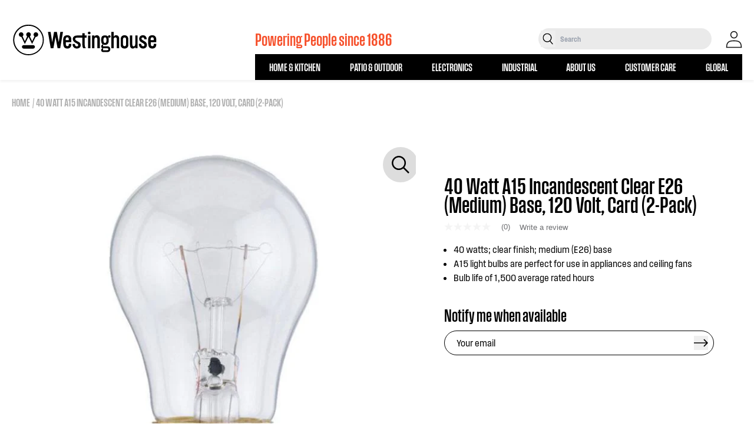

--- FILE ---
content_type: text/html; charset=utf-8
request_url: https://westinghouse.com/products/light-bulbs-incandescent-bulbs-general-purpose-40-watt-a15-incandescent-light-bulb-3767300-aspx
body_size: 49405
content:
<!doctype html>
<html class="no-js" lang="en">
  <head>
    <!-- Google Tag Manager -->
    <script>(function(w,d,s,l,i){w[l]=w[l]||[];w[l].push({'gtm.start':
    new Date().getTime(),event:'gtm.js'});var f=d.getElementsByTagName(s)[0],
    j=d.createElement(s),dl=l!='dataLayer'?'&l='+l:'';j.async=true;j.src=
    'https://www.googletagmanager.com/gtm.js?id='+i+dl;f.parentNode.insertBefore(j,f);
    })(window,document,'script','dataLayer','GTM-N2GWBW3');</script>
    <!-- End Google Tag Manager -->
    
    
    <meta charset="utf-8">
    <meta http-equiv="X-UA-Compatible" content="IE=edge">
    <meta name="viewport" content="width=device-width,initial-scale=1">
    <meta name="theme-color" content="">
    <meta name="google-site-verification" content="aboUGQhmfEqiCVzVsI_EUM2pUIluTjR0ElhFTkMxc5A" />
    <link rel="canonical" href="https://westinghouse.com/products/light-bulbs-incandescent-bulbs-general-purpose-40-watt-a15-incandescent-light-bulb-3767300-aspx">
    <link rel="preconnect" href="https://cdn.shopify.com" crossorigin>
    <link rel="icon" href="//westinghouse.com/cdn/shop/files/Westinghouse_Logo_Reverse_W_Blue_RGB.png?v=1758643702&width=32" type="image/x-icon"/><link rel="preconnect" href="https://fonts.shopifycdn.com" crossorigin><title>
      40 Watt A15 Incandescent Clear E26 (Medium) Base, 120 Volt, Card (2-Pa | Westinghouse
    </title>

    
      <meta name="description" content="Westinghouse incandescent A-shape light bulbs come in a variety of sizes and wattages that are perfect for general lighting purposes. To help you find the right bulb for the right application, see Westinghouse full offering of standard A-shape light bulbs including Long Life, Non-Stick and Commercial Service varieties.">
    

    

<meta property="og:site_name" content="Westinghouse">
<meta property="og:url" content="https://westinghouse.com/products/light-bulbs-incandescent-bulbs-general-purpose-40-watt-a15-incandescent-light-bulb-3767300-aspx">
<meta property="og:title" content="40 Watt A15 Incandescent Clear E26 (Medium) Base, 120 Volt, Card (2-Pa">
<meta property="og:type" content="product">
<meta property="og:description" content="Westinghouse incandescent A-shape light bulbs come in a variety of sizes and wattages that are perfect for general lighting purposes. To help you find the right bulb for the right application, see Westinghouse full offering of standard A-shape light bulbs including Long Life, Non-Stick and Commercial Service varieties."><meta property="og:image" content="http://westinghouse.com/cdn/shop/products/3767300-lg.jpg?v=1678461144">
  <meta property="og:image:secure_url" content="https://westinghouse.com/cdn/shop/products/3767300-lg.jpg?v=1678461144">
  <meta property="og:image:width" content="674">
  <meta property="og:image:height" content="675"><meta property="og:price:amount" content="0.00">
  <meta property="og:price:currency" content="USD"><meta name="twitter:site" content="@Westinghouse"><meta name="twitter:card" content="summary_large_image">
<meta name="twitter:title" content="40 Watt A15 Incandescent Clear E26 (Medium) Base, 120 Volt, Card (2-Pa">
<meta name="twitter:description" content="Westinghouse incandescent A-shape light bulbs come in a variety of sizes and wattages that are perfect for general lighting purposes. To help you find the right bulb for the right application, see Westinghouse full offering of standard A-shape light bulbs including Long Life, Non-Stick and Commercial Service varieties.">


    <script>window.performance && window.performance.mark && window.performance.mark('shopify.content_for_header.start');</script><meta name="google-site-verification" content="Ag0kLFiYebFgdyelIvOJM8Lhd4w1a5hmbOTBqCRbTZo">
<meta id="shopify-digital-wallet" name="shopify-digital-wallet" content="/60972040349/digital_wallets/dialog">
<meta name="shopify-checkout-api-token" content="2279d83cb6c2ca8274eba9665134cc56">
<link rel="alternate" type="application/json+oembed" href="https://westinghouse.com/products/light-bulbs-incandescent-bulbs-general-purpose-40-watt-a15-incandescent-light-bulb-3767300-aspx.oembed">
<script async="async" src="/checkouts/internal/preloads.js?locale=en-US"></script>
<link rel="preconnect" href="https://shop.app" crossorigin="anonymous">
<script async="async" src="https://shop.app/checkouts/internal/preloads.js?locale=en-US&shop_id=60972040349" crossorigin="anonymous"></script>
<script id="apple-pay-shop-capabilities" type="application/json">{"shopId":60972040349,"countryCode":"US","currencyCode":"USD","merchantCapabilities":["supports3DS"],"merchantId":"gid:\/\/shopify\/Shop\/60972040349","merchantName":"Westinghouse","requiredBillingContactFields":["postalAddress","email"],"requiredShippingContactFields":["postalAddress","email"],"shippingType":"shipping","supportedNetworks":["visa","masterCard","amex","discover","elo","jcb"],"total":{"type":"pending","label":"Westinghouse","amount":"1.00"},"shopifyPaymentsEnabled":true,"supportsSubscriptions":true}</script>
<script id="shopify-features" type="application/json">{"accessToken":"2279d83cb6c2ca8274eba9665134cc56","betas":["rich-media-storefront-analytics"],"domain":"westinghouse.com","predictiveSearch":true,"shopId":60972040349,"locale":"en"}</script>
<script>var Shopify = Shopify || {};
Shopify.shop = "westinghousehome.myshopify.com";
Shopify.locale = "en";
Shopify.currency = {"active":"USD","rate":"1.0"};
Shopify.country = "US";
Shopify.theme = {"name":"Westinghouse - Main","id":130440691869,"schema_name":"Ambaum - Shopify Theme","schema_version":"1.0.0","theme_store_id":null,"role":"main"};
Shopify.theme.handle = "null";
Shopify.theme.style = {"id":null,"handle":null};
Shopify.cdnHost = "westinghouse.com/cdn";
Shopify.routes = Shopify.routes || {};
Shopify.routes.root = "/";</script>
<script type="module">!function(o){(o.Shopify=o.Shopify||{}).modules=!0}(window);</script>
<script>!function(o){function n(){var o=[];function n(){o.push(Array.prototype.slice.apply(arguments))}return n.q=o,n}var t=o.Shopify=o.Shopify||{};t.loadFeatures=n(),t.autoloadFeatures=n()}(window);</script>
<script>
  window.ShopifyPay = window.ShopifyPay || {};
  window.ShopifyPay.apiHost = "shop.app\/pay";
  window.ShopifyPay.redirectState = null;
</script>
<script id="shop-js-analytics" type="application/json">{"pageType":"product"}</script>
<script defer="defer" async type="module" src="//westinghouse.com/cdn/shopifycloud/shop-js/modules/v2/client.init-shop-cart-sync_WVOgQShq.en.esm.js"></script>
<script defer="defer" async type="module" src="//westinghouse.com/cdn/shopifycloud/shop-js/modules/v2/chunk.common_C_13GLB1.esm.js"></script>
<script defer="defer" async type="module" src="//westinghouse.com/cdn/shopifycloud/shop-js/modules/v2/chunk.modal_CLfMGd0m.esm.js"></script>
<script type="module">
  await import("//westinghouse.com/cdn/shopifycloud/shop-js/modules/v2/client.init-shop-cart-sync_WVOgQShq.en.esm.js");
await import("//westinghouse.com/cdn/shopifycloud/shop-js/modules/v2/chunk.common_C_13GLB1.esm.js");
await import("//westinghouse.com/cdn/shopifycloud/shop-js/modules/v2/chunk.modal_CLfMGd0m.esm.js");

  window.Shopify.SignInWithShop?.initShopCartSync?.({"fedCMEnabled":true,"windoidEnabled":true});

</script>
<script>
  window.Shopify = window.Shopify || {};
  if (!window.Shopify.featureAssets) window.Shopify.featureAssets = {};
  window.Shopify.featureAssets['shop-js'] = {"shop-cart-sync":["modules/v2/client.shop-cart-sync_DuR37GeY.en.esm.js","modules/v2/chunk.common_C_13GLB1.esm.js","modules/v2/chunk.modal_CLfMGd0m.esm.js"],"init-fed-cm":["modules/v2/client.init-fed-cm_BucUoe6W.en.esm.js","modules/v2/chunk.common_C_13GLB1.esm.js","modules/v2/chunk.modal_CLfMGd0m.esm.js"],"shop-toast-manager":["modules/v2/client.shop-toast-manager_B0JfrpKj.en.esm.js","modules/v2/chunk.common_C_13GLB1.esm.js","modules/v2/chunk.modal_CLfMGd0m.esm.js"],"init-shop-cart-sync":["modules/v2/client.init-shop-cart-sync_WVOgQShq.en.esm.js","modules/v2/chunk.common_C_13GLB1.esm.js","modules/v2/chunk.modal_CLfMGd0m.esm.js"],"shop-button":["modules/v2/client.shop-button_B_U3bv27.en.esm.js","modules/v2/chunk.common_C_13GLB1.esm.js","modules/v2/chunk.modal_CLfMGd0m.esm.js"],"init-windoid":["modules/v2/client.init-windoid_DuP9q_di.en.esm.js","modules/v2/chunk.common_C_13GLB1.esm.js","modules/v2/chunk.modal_CLfMGd0m.esm.js"],"shop-cash-offers":["modules/v2/client.shop-cash-offers_BmULhtno.en.esm.js","modules/v2/chunk.common_C_13GLB1.esm.js","modules/v2/chunk.modal_CLfMGd0m.esm.js"],"pay-button":["modules/v2/client.pay-button_CrPSEbOK.en.esm.js","modules/v2/chunk.common_C_13GLB1.esm.js","modules/v2/chunk.modal_CLfMGd0m.esm.js"],"init-customer-accounts":["modules/v2/client.init-customer-accounts_jNk9cPYQ.en.esm.js","modules/v2/client.shop-login-button_DJ5ldayH.en.esm.js","modules/v2/chunk.common_C_13GLB1.esm.js","modules/v2/chunk.modal_CLfMGd0m.esm.js"],"avatar":["modules/v2/client.avatar_BTnouDA3.en.esm.js"],"checkout-modal":["modules/v2/client.checkout-modal_pBPyh9w8.en.esm.js","modules/v2/chunk.common_C_13GLB1.esm.js","modules/v2/chunk.modal_CLfMGd0m.esm.js"],"init-shop-for-new-customer-accounts":["modules/v2/client.init-shop-for-new-customer-accounts_BUoCy7a5.en.esm.js","modules/v2/client.shop-login-button_DJ5ldayH.en.esm.js","modules/v2/chunk.common_C_13GLB1.esm.js","modules/v2/chunk.modal_CLfMGd0m.esm.js"],"init-customer-accounts-sign-up":["modules/v2/client.init-customer-accounts-sign-up_CnczCz9H.en.esm.js","modules/v2/client.shop-login-button_DJ5ldayH.en.esm.js","modules/v2/chunk.common_C_13GLB1.esm.js","modules/v2/chunk.modal_CLfMGd0m.esm.js"],"init-shop-email-lookup-coordinator":["modules/v2/client.init-shop-email-lookup-coordinator_CzjY5t9o.en.esm.js","modules/v2/chunk.common_C_13GLB1.esm.js","modules/v2/chunk.modal_CLfMGd0m.esm.js"],"shop-follow-button":["modules/v2/client.shop-follow-button_CsYC63q7.en.esm.js","modules/v2/chunk.common_C_13GLB1.esm.js","modules/v2/chunk.modal_CLfMGd0m.esm.js"],"shop-login-button":["modules/v2/client.shop-login-button_DJ5ldayH.en.esm.js","modules/v2/chunk.common_C_13GLB1.esm.js","modules/v2/chunk.modal_CLfMGd0m.esm.js"],"shop-login":["modules/v2/client.shop-login_B9ccPdmx.en.esm.js","modules/v2/chunk.common_C_13GLB1.esm.js","modules/v2/chunk.modal_CLfMGd0m.esm.js"],"lead-capture":["modules/v2/client.lead-capture_D0K_KgYb.en.esm.js","modules/v2/chunk.common_C_13GLB1.esm.js","modules/v2/chunk.modal_CLfMGd0m.esm.js"],"payment-terms":["modules/v2/client.payment-terms_BWmiNN46.en.esm.js","modules/v2/chunk.common_C_13GLB1.esm.js","modules/v2/chunk.modal_CLfMGd0m.esm.js"]};
</script>
<script>(function() {
  var isLoaded = false;
  function asyncLoad() {
    if (isLoaded) return;
    isLoaded = true;
    var urls = ["https:\/\/gdprcdn.b-cdn.net\/js\/gdpr_cookie_consent.min.js?shop=westinghousehome.myshopify.com","\/\/cdn.shopify.com\/proxy\/2189bb071d42b33b3e178ed98c4cf0449f7e1d6795bb36403a546ecedb881e3b\/apps.bazaarvoice.com\/deployments\/westinghouseportablepower\/westinghouse\/production\/en_US\/bv.js?shop=westinghousehome.myshopify.com\u0026sp-cache-control=cHVibGljLCBtYXgtYWdlPTkwMA","\/\/cdn.shopify.com\/proxy\/4525b3ce33e2733e1c41485735d026455e8d71199827341a637ac0e779eb0710\/static.cdn.printful.com\/static\/js\/external\/shopify-product-customizer.js?v=0.28\u0026shop=westinghousehome.myshopify.com\u0026sp-cache-control=cHVibGljLCBtYXgtYWdlPTkwMA"];
    for (var i = 0; i < urls.length; i++) {
      var s = document.createElement('script');
      s.type = 'text/javascript';
      s.async = true;
      s.src = urls[i];
      var x = document.getElementsByTagName('script')[0];
      x.parentNode.insertBefore(s, x);
    }
  };
  if(window.attachEvent) {
    window.attachEvent('onload', asyncLoad);
  } else {
    window.addEventListener('load', asyncLoad, false);
  }
})();</script>
<script id="__st">var __st={"a":60972040349,"offset":-18000,"reqid":"f79b8190-c67f-4bd8-8bc5-22707be91b78-1769624635","pageurl":"westinghouse.com\/products\/light-bulbs-incandescent-bulbs-general-purpose-40-watt-a15-incandescent-light-bulb-3767300-aspx","u":"3872259b2246","p":"product","rtyp":"product","rid":7711264407709};</script>
<script>window.ShopifyPaypalV4VisibilityTracking = true;</script>
<script id="captcha-bootstrap">!function(){'use strict';const t='contact',e='account',n='new_comment',o=[[t,t],['blogs',n],['comments',n],[t,'customer']],c=[[e,'customer_login'],[e,'guest_login'],[e,'recover_customer_password'],[e,'create_customer']],r=t=>t.map((([t,e])=>`form[action*='/${t}']:not([data-nocaptcha='true']) input[name='form_type'][value='${e}']`)).join(','),a=t=>()=>t?[...document.querySelectorAll(t)].map((t=>t.form)):[];function s(){const t=[...o],e=r(t);return a(e)}const i='password',u='form_key',d=['recaptcha-v3-token','g-recaptcha-response','h-captcha-response',i],f=()=>{try{return window.sessionStorage}catch{return}},m='__shopify_v',_=t=>t.elements[u];function p(t,e,n=!1){try{const o=window.sessionStorage,c=JSON.parse(o.getItem(e)),{data:r}=function(t){const{data:e,action:n}=t;return t[m]||n?{data:e,action:n}:{data:t,action:n}}(c);for(const[e,n]of Object.entries(r))t.elements[e]&&(t.elements[e].value=n);n&&o.removeItem(e)}catch(o){console.error('form repopulation failed',{error:o})}}const l='form_type',E='cptcha';function T(t){t.dataset[E]=!0}const w=window,h=w.document,L='Shopify',v='ce_forms',y='captcha';let A=!1;((t,e)=>{const n=(g='f06e6c50-85a8-45c8-87d0-21a2b65856fe',I='https://cdn.shopify.com/shopifycloud/storefront-forms-hcaptcha/ce_storefront_forms_captcha_hcaptcha.v1.5.2.iife.js',D={infoText:'Protected by hCaptcha',privacyText:'Privacy',termsText:'Terms'},(t,e,n)=>{const o=w[L][v],c=o.bindForm;if(c)return c(t,g,e,D).then(n);var r;o.q.push([[t,g,e,D],n]),r=I,A||(h.body.append(Object.assign(h.createElement('script'),{id:'captcha-provider',async:!0,src:r})),A=!0)});var g,I,D;w[L]=w[L]||{},w[L][v]=w[L][v]||{},w[L][v].q=[],w[L][y]=w[L][y]||{},w[L][y].protect=function(t,e){n(t,void 0,e),T(t)},Object.freeze(w[L][y]),function(t,e,n,w,h,L){const[v,y,A,g]=function(t,e,n){const i=e?o:[],u=t?c:[],d=[...i,...u],f=r(d),m=r(i),_=r(d.filter((([t,e])=>n.includes(e))));return[a(f),a(m),a(_),s()]}(w,h,L),I=t=>{const e=t.target;return e instanceof HTMLFormElement?e:e&&e.form},D=t=>v().includes(t);t.addEventListener('submit',(t=>{const e=I(t);if(!e)return;const n=D(e)&&!e.dataset.hcaptchaBound&&!e.dataset.recaptchaBound,o=_(e),c=g().includes(e)&&(!o||!o.value);(n||c)&&t.preventDefault(),c&&!n&&(function(t){try{if(!f())return;!function(t){const e=f();if(!e)return;const n=_(t);if(!n)return;const o=n.value;o&&e.removeItem(o)}(t);const e=Array.from(Array(32),(()=>Math.random().toString(36)[2])).join('');!function(t,e){_(t)||t.append(Object.assign(document.createElement('input'),{type:'hidden',name:u})),t.elements[u].value=e}(t,e),function(t,e){const n=f();if(!n)return;const o=[...t.querySelectorAll(`input[type='${i}']`)].map((({name:t})=>t)),c=[...d,...o],r={};for(const[a,s]of new FormData(t).entries())c.includes(a)||(r[a]=s);n.setItem(e,JSON.stringify({[m]:1,action:t.action,data:r}))}(t,e)}catch(e){console.error('failed to persist form',e)}}(e),e.submit())}));const S=(t,e)=>{t&&!t.dataset[E]&&(n(t,e.some((e=>e===t))),T(t))};for(const o of['focusin','change'])t.addEventListener(o,(t=>{const e=I(t);D(e)&&S(e,y())}));const B=e.get('form_key'),M=e.get(l),P=B&&M;t.addEventListener('DOMContentLoaded',(()=>{const t=y();if(P)for(const e of t)e.elements[l].value===M&&p(e,B);[...new Set([...A(),...v().filter((t=>'true'===t.dataset.shopifyCaptcha))])].forEach((e=>S(e,t)))}))}(h,new URLSearchParams(w.location.search),n,t,e,['guest_login'])})(!0,!0)}();</script>
<script integrity="sha256-4kQ18oKyAcykRKYeNunJcIwy7WH5gtpwJnB7kiuLZ1E=" data-source-attribution="shopify.loadfeatures" defer="defer" src="//westinghouse.com/cdn/shopifycloud/storefront/assets/storefront/load_feature-a0a9edcb.js" crossorigin="anonymous"></script>
<script crossorigin="anonymous" defer="defer" src="//westinghouse.com/cdn/shopifycloud/storefront/assets/shopify_pay/storefront-65b4c6d7.js?v=20250812"></script>
<script data-source-attribution="shopify.dynamic_checkout.dynamic.init">var Shopify=Shopify||{};Shopify.PaymentButton=Shopify.PaymentButton||{isStorefrontPortableWallets:!0,init:function(){window.Shopify.PaymentButton.init=function(){};var t=document.createElement("script");t.src="https://westinghouse.com/cdn/shopifycloud/portable-wallets/latest/portable-wallets.en.js",t.type="module",document.head.appendChild(t)}};
</script>
<script data-source-attribution="shopify.dynamic_checkout.buyer_consent">
  function portableWalletsHideBuyerConsent(e){var t=document.getElementById("shopify-buyer-consent"),n=document.getElementById("shopify-subscription-policy-button");t&&n&&(t.classList.add("hidden"),t.setAttribute("aria-hidden","true"),n.removeEventListener("click",e))}function portableWalletsShowBuyerConsent(e){var t=document.getElementById("shopify-buyer-consent"),n=document.getElementById("shopify-subscription-policy-button");t&&n&&(t.classList.remove("hidden"),t.removeAttribute("aria-hidden"),n.addEventListener("click",e))}window.Shopify?.PaymentButton&&(window.Shopify.PaymentButton.hideBuyerConsent=portableWalletsHideBuyerConsent,window.Shopify.PaymentButton.showBuyerConsent=portableWalletsShowBuyerConsent);
</script>
<script data-source-attribution="shopify.dynamic_checkout.cart.bootstrap">document.addEventListener("DOMContentLoaded",(function(){function t(){return document.querySelector("shopify-accelerated-checkout-cart, shopify-accelerated-checkout")}if(t())Shopify.PaymentButton.init();else{new MutationObserver((function(e,n){t()&&(Shopify.PaymentButton.init(),n.disconnect())})).observe(document.body,{childList:!0,subtree:!0})}}));
</script>
<link id="shopify-accelerated-checkout-styles" rel="stylesheet" media="screen" href="https://westinghouse.com/cdn/shopifycloud/portable-wallets/latest/accelerated-checkout-backwards-compat.css" crossorigin="anonymous">
<style id="shopify-accelerated-checkout-cart">
        #shopify-buyer-consent {
  margin-top: 1em;
  display: inline-block;
  width: 100%;
}

#shopify-buyer-consent.hidden {
  display: none;
}

#shopify-subscription-policy-button {
  background: none;
  border: none;
  padding: 0;
  text-decoration: underline;
  font-size: inherit;
  cursor: pointer;
}

#shopify-subscription-policy-button::before {
  box-shadow: none;
}

      </style>
<script id="sections-script" data-sections="header" defer="defer" src="//westinghouse.com/cdn/shop/t/2/compiled_assets/scripts.js?v=18050"></script>
<script>window.performance && window.performance.mark && window.performance.mark('shopify.content_for_header.end');</script>

    <style data-shopify>
:root {
  --color-announcement-background: #131313;
  --color-announcement-text: #ffffff;
  --color-header-background: #FFFFFF;
  --color-header-text: #131313;
  --color-cart-bubble: #e22120;
}

*,
*::before,
*::after {
  box-sizing: inherit;
}

html {
  box-sizing: border-box;
  height: 100%;
  overflow-x: hidden;
}

body {
  font-size: 16px;
}

</style>

  
    
    <script>document.documentElement.className = document.documentElement.className.replace('no-js', 'js');</script>
    <link href="//westinghouse.com/cdn/shop/t/2/assets/fonts.css?v=123916110385235289341663182632" rel="stylesheet" type="text/css" media="all" />
    <link href="//westinghouse.com/cdn/shop/t/2/assets/tailwind.css?v=123999541143736422761757982945" rel="stylesheet" type="text/css" media="all" />
    <link href="//westinghouse.com/cdn/shop/t/2/assets/footer.css?v=46050826826483367911656681932" rel="stylesheet" type="text/css" media="all" />
    <link href="//westinghouse.com/cdn/shop/t/2/assets/theme.css?v=13101179074301892101739988779" rel="stylesheet" type="text/css" media="all" />


    <script type="text/javascript" src="https://cdn.jsdelivr.net/npm/styled-icons@10.45.0/" async="async"></script>
     <link href="//westinghouse.com/cdn/shop/t/2/assets/swiper.css?v=133708609008927581691668104481" rel="stylesheet" type="text/css" media="all" />
     <link href="//westinghouse.com/cdn/shop/t/2/assets/aos.css?v=18405724247652668961668104539" rel="stylesheet" type="text/css" media="all" />

    <!-- Microsoft Clarity -->
    <script type="text/javascript">
        (function(c,l,a,r,i,t,y){
            c[a]=c[a]||function(){(c[a].q=c[a].q||[]).push(arguments)};
            t=l.createElement(r);t.async=1;t.src="https://www.clarity.ms/tag/"+i;
            y=l.getElementsByTagName(r)[0];y.parentNode.insertBefore(t,y);
        })(window, document, "clarity", "script", "ety9e06whv");
    </script>
    
  
 <!--begin-boost-pfs-filter-css-->
   <link rel="preload stylesheet" href="//westinghouse.com/cdn/shop/t/2/assets/boost-pfs-instant-search.css?v=146474835330714392691677621151" as="style"><link href="//westinghouse.com/cdn/shop/t/2/assets/boost-pfs-custom.css?v=79579138159661985691677621151" rel="stylesheet" type="text/css" media="all" />


 <!--end-boost-pfs-filter-css-->

 
<!-- BEGIN app block: shopify://apps/consentmo-gdpr/blocks/gdpr_cookie_consent/4fbe573f-a377-4fea-9801-3ee0858cae41 -->


<!-- END app block --><script src="https://cdn.shopify.com/extensions/019c04d5-bd56-77a6-8deb-540ac3d290f7/consentmo-gdpr-614/assets/consentmo_cookie_consent.js" type="text/javascript" defer="defer"></script>
<link href="https://monorail-edge.shopifysvc.com" rel="dns-prefetch">
<script>(function(){if ("sendBeacon" in navigator && "performance" in window) {try {var session_token_from_headers = performance.getEntriesByType('navigation')[0].serverTiming.find(x => x.name == '_s').description;} catch {var session_token_from_headers = undefined;}var session_cookie_matches = document.cookie.match(/_shopify_s=([^;]*)/);var session_token_from_cookie = session_cookie_matches && session_cookie_matches.length === 2 ? session_cookie_matches[1] : "";var session_token = session_token_from_headers || session_token_from_cookie || "";function handle_abandonment_event(e) {var entries = performance.getEntries().filter(function(entry) {return /monorail-edge.shopifysvc.com/.test(entry.name);});if (!window.abandonment_tracked && entries.length === 0) {window.abandonment_tracked = true;var currentMs = Date.now();var navigation_start = performance.timing.navigationStart;var payload = {shop_id: 60972040349,url: window.location.href,navigation_start,duration: currentMs - navigation_start,session_token,page_type: "product"};window.navigator.sendBeacon("https://monorail-edge.shopifysvc.com/v1/produce", JSON.stringify({schema_id: "online_store_buyer_site_abandonment/1.1",payload: payload,metadata: {event_created_at_ms: currentMs,event_sent_at_ms: currentMs}}));}}window.addEventListener('pagehide', handle_abandonment_event);}}());</script>
<script id="web-pixels-manager-setup">(function e(e,d,r,n,o){if(void 0===o&&(o={}),!Boolean(null===(a=null===(i=window.Shopify)||void 0===i?void 0:i.analytics)||void 0===a?void 0:a.replayQueue)){var i,a;window.Shopify=window.Shopify||{};var t=window.Shopify;t.analytics=t.analytics||{};var s=t.analytics;s.replayQueue=[],s.publish=function(e,d,r){return s.replayQueue.push([e,d,r]),!0};try{self.performance.mark("wpm:start")}catch(e){}var l=function(){var e={modern:/Edge?\/(1{2}[4-9]|1[2-9]\d|[2-9]\d{2}|\d{4,})\.\d+(\.\d+|)|Firefox\/(1{2}[4-9]|1[2-9]\d|[2-9]\d{2}|\d{4,})\.\d+(\.\d+|)|Chrom(ium|e)\/(9{2}|\d{3,})\.\d+(\.\d+|)|(Maci|X1{2}).+ Version\/(15\.\d+|(1[6-9]|[2-9]\d|\d{3,})\.\d+)([,.]\d+|)( \(\w+\)|)( Mobile\/\w+|) Safari\/|Chrome.+OPR\/(9{2}|\d{3,})\.\d+\.\d+|(CPU[ +]OS|iPhone[ +]OS|CPU[ +]iPhone|CPU IPhone OS|CPU iPad OS)[ +]+(15[._]\d+|(1[6-9]|[2-9]\d|\d{3,})[._]\d+)([._]\d+|)|Android:?[ /-](13[3-9]|1[4-9]\d|[2-9]\d{2}|\d{4,})(\.\d+|)(\.\d+|)|Android.+Firefox\/(13[5-9]|1[4-9]\d|[2-9]\d{2}|\d{4,})\.\d+(\.\d+|)|Android.+Chrom(ium|e)\/(13[3-9]|1[4-9]\d|[2-9]\d{2}|\d{4,})\.\d+(\.\d+|)|SamsungBrowser\/([2-9]\d|\d{3,})\.\d+/,legacy:/Edge?\/(1[6-9]|[2-9]\d|\d{3,})\.\d+(\.\d+|)|Firefox\/(5[4-9]|[6-9]\d|\d{3,})\.\d+(\.\d+|)|Chrom(ium|e)\/(5[1-9]|[6-9]\d|\d{3,})\.\d+(\.\d+|)([\d.]+$|.*Safari\/(?![\d.]+ Edge\/[\d.]+$))|(Maci|X1{2}).+ Version\/(10\.\d+|(1[1-9]|[2-9]\d|\d{3,})\.\d+)([,.]\d+|)( \(\w+\)|)( Mobile\/\w+|) Safari\/|Chrome.+OPR\/(3[89]|[4-9]\d|\d{3,})\.\d+\.\d+|(CPU[ +]OS|iPhone[ +]OS|CPU[ +]iPhone|CPU IPhone OS|CPU iPad OS)[ +]+(10[._]\d+|(1[1-9]|[2-9]\d|\d{3,})[._]\d+)([._]\d+|)|Android:?[ /-](13[3-9]|1[4-9]\d|[2-9]\d{2}|\d{4,})(\.\d+|)(\.\d+|)|Mobile Safari.+OPR\/([89]\d|\d{3,})\.\d+\.\d+|Android.+Firefox\/(13[5-9]|1[4-9]\d|[2-9]\d{2}|\d{4,})\.\d+(\.\d+|)|Android.+Chrom(ium|e)\/(13[3-9]|1[4-9]\d|[2-9]\d{2}|\d{4,})\.\d+(\.\d+|)|Android.+(UC? ?Browser|UCWEB|U3)[ /]?(15\.([5-9]|\d{2,})|(1[6-9]|[2-9]\d|\d{3,})\.\d+)\.\d+|SamsungBrowser\/(5\.\d+|([6-9]|\d{2,})\.\d+)|Android.+MQ{2}Browser\/(14(\.(9|\d{2,})|)|(1[5-9]|[2-9]\d|\d{3,})(\.\d+|))(\.\d+|)|K[Aa][Ii]OS\/(3\.\d+|([4-9]|\d{2,})\.\d+)(\.\d+|)/},d=e.modern,r=e.legacy,n=navigator.userAgent;return n.match(d)?"modern":n.match(r)?"legacy":"unknown"}(),u="modern"===l?"modern":"legacy",c=(null!=n?n:{modern:"",legacy:""})[u],f=function(e){return[e.baseUrl,"/wpm","/b",e.hashVersion,"modern"===e.buildTarget?"m":"l",".js"].join("")}({baseUrl:d,hashVersion:r,buildTarget:u}),m=function(e){var d=e.version,r=e.bundleTarget,n=e.surface,o=e.pageUrl,i=e.monorailEndpoint;return{emit:function(e){var a=e.status,t=e.errorMsg,s=(new Date).getTime(),l=JSON.stringify({metadata:{event_sent_at_ms:s},events:[{schema_id:"web_pixels_manager_load/3.1",payload:{version:d,bundle_target:r,page_url:o,status:a,surface:n,error_msg:t},metadata:{event_created_at_ms:s}}]});if(!i)return console&&console.warn&&console.warn("[Web Pixels Manager] No Monorail endpoint provided, skipping logging."),!1;try{return self.navigator.sendBeacon.bind(self.navigator)(i,l)}catch(e){}var u=new XMLHttpRequest;try{return u.open("POST",i,!0),u.setRequestHeader("Content-Type","text/plain"),u.send(l),!0}catch(e){return console&&console.warn&&console.warn("[Web Pixels Manager] Got an unhandled error while logging to Monorail."),!1}}}}({version:r,bundleTarget:l,surface:e.surface,pageUrl:self.location.href,monorailEndpoint:e.monorailEndpoint});try{o.browserTarget=l,function(e){var d=e.src,r=e.async,n=void 0===r||r,o=e.onload,i=e.onerror,a=e.sri,t=e.scriptDataAttributes,s=void 0===t?{}:t,l=document.createElement("script"),u=document.querySelector("head"),c=document.querySelector("body");if(l.async=n,l.src=d,a&&(l.integrity=a,l.crossOrigin="anonymous"),s)for(var f in s)if(Object.prototype.hasOwnProperty.call(s,f))try{l.dataset[f]=s[f]}catch(e){}if(o&&l.addEventListener("load",o),i&&l.addEventListener("error",i),u)u.appendChild(l);else{if(!c)throw new Error("Did not find a head or body element to append the script");c.appendChild(l)}}({src:f,async:!0,onload:function(){if(!function(){var e,d;return Boolean(null===(d=null===(e=window.Shopify)||void 0===e?void 0:e.analytics)||void 0===d?void 0:d.initialized)}()){var d=window.webPixelsManager.init(e)||void 0;if(d){var r=window.Shopify.analytics;r.replayQueue.forEach((function(e){var r=e[0],n=e[1],o=e[2];d.publishCustomEvent(r,n,o)})),r.replayQueue=[],r.publish=d.publishCustomEvent,r.visitor=d.visitor,r.initialized=!0}}},onerror:function(){return m.emit({status:"failed",errorMsg:"".concat(f," has failed to load")})},sri:function(e){var d=/^sha384-[A-Za-z0-9+/=]+$/;return"string"==typeof e&&d.test(e)}(c)?c:"",scriptDataAttributes:o}),m.emit({status:"loading"})}catch(e){m.emit({status:"failed",errorMsg:(null==e?void 0:e.message)||"Unknown error"})}}})({shopId: 60972040349,storefrontBaseUrl: "https://westinghouse.com",extensionsBaseUrl: "https://extensions.shopifycdn.com/cdn/shopifycloud/web-pixels-manager",monorailEndpoint: "https://monorail-edge.shopifysvc.com/unstable/produce_batch",surface: "storefront-renderer",enabledBetaFlags: ["2dca8a86"],webPixelsConfigList: [{"id":"539099293","configuration":"{\"config\":\"{\\\"pixel_id\\\":\\\"G-E6ZDKHPTB1\\\",\\\"target_country\\\":\\\"US\\\",\\\"gtag_events\\\":[{\\\"type\\\":\\\"purchase\\\",\\\"action_label\\\":\\\"G-E6ZDKHPTB1\\\"},{\\\"type\\\":\\\"page_view\\\",\\\"action_label\\\":\\\"G-E6ZDKHPTB1\\\"},{\\\"type\\\":\\\"view_item\\\",\\\"action_label\\\":\\\"G-E6ZDKHPTB1\\\"},{\\\"type\\\":\\\"search\\\",\\\"action_label\\\":\\\"G-E6ZDKHPTB1\\\"},{\\\"type\\\":\\\"add_to_cart\\\",\\\"action_label\\\":\\\"G-E6ZDKHPTB1\\\"},{\\\"type\\\":\\\"begin_checkout\\\",\\\"action_label\\\":\\\"G-E6ZDKHPTB1\\\"},{\\\"type\\\":\\\"add_payment_info\\\",\\\"action_label\\\":\\\"G-E6ZDKHPTB1\\\"}],\\\"enable_monitoring_mode\\\":false}\"}","eventPayloadVersion":"v1","runtimeContext":"OPEN","scriptVersion":"b2a88bafab3e21179ed38636efcd8a93","type":"APP","apiClientId":1780363,"privacyPurposes":[],"dataSharingAdjustments":{"protectedCustomerApprovalScopes":["read_customer_address","read_customer_email","read_customer_name","read_customer_personal_data","read_customer_phone"]}},{"id":"92897437","configuration":"{\"tagID\":\"2614299875939\"}","eventPayloadVersion":"v1","runtimeContext":"STRICT","scriptVersion":"18031546ee651571ed29edbe71a3550b","type":"APP","apiClientId":3009811,"privacyPurposes":["ANALYTICS","MARKETING","SALE_OF_DATA"],"dataSharingAdjustments":{"protectedCustomerApprovalScopes":["read_customer_address","read_customer_email","read_customer_name","read_customer_personal_data","read_customer_phone"]}},{"id":"shopify-app-pixel","configuration":"{}","eventPayloadVersion":"v1","runtimeContext":"STRICT","scriptVersion":"0450","apiClientId":"shopify-pixel","type":"APP","privacyPurposes":["ANALYTICS","MARKETING"]},{"id":"shopify-custom-pixel","eventPayloadVersion":"v1","runtimeContext":"LAX","scriptVersion":"0450","apiClientId":"shopify-pixel","type":"CUSTOM","privacyPurposes":["ANALYTICS","MARKETING"]}],isMerchantRequest: false,initData: {"shop":{"name":"Westinghouse","paymentSettings":{"currencyCode":"USD"},"myshopifyDomain":"westinghousehome.myshopify.com","countryCode":"US","storefrontUrl":"https:\/\/westinghouse.com"},"customer":null,"cart":null,"checkout":null,"productVariants":[{"price":{"amount":0.0,"currencyCode":"USD"},"product":{"title":"40 Watt A15 Incandescent Clear E26 (Medium) Base, 120 Volt, Card (2-Pack)","vendor":"Westinghouse Lighting","id":"7711264407709","untranslatedTitle":"40 Watt A15 Incandescent Clear E26 (Medium) Base, 120 Volt, Card (2-Pack)","url":"\/products\/light-bulbs-incandescent-bulbs-general-purpose-40-watt-a15-incandescent-light-bulb-3767300-aspx","type":""},"id":"43439256862877","image":{"src":"\/\/westinghouse.com\/cdn\/shop\/products\/3767300-lg.jpg?v=1678461144"},"sku":"3767300","title":"Default Title","untranslatedTitle":"Default Title"}],"purchasingCompany":null},},"https://westinghouse.com/cdn","fcfee988w5aeb613cpc8e4bc33m6693e112",{"modern":"","legacy":""},{"shopId":"60972040349","storefrontBaseUrl":"https:\/\/westinghouse.com","extensionBaseUrl":"https:\/\/extensions.shopifycdn.com\/cdn\/shopifycloud\/web-pixels-manager","surface":"storefront-renderer","enabledBetaFlags":"[\"2dca8a86\"]","isMerchantRequest":"false","hashVersion":"fcfee988w5aeb613cpc8e4bc33m6693e112","publish":"custom","events":"[[\"page_viewed\",{}],[\"product_viewed\",{\"productVariant\":{\"price\":{\"amount\":0.0,\"currencyCode\":\"USD\"},\"product\":{\"title\":\"40 Watt A15 Incandescent Clear E26 (Medium) Base, 120 Volt, Card (2-Pack)\",\"vendor\":\"Westinghouse Lighting\",\"id\":\"7711264407709\",\"untranslatedTitle\":\"40 Watt A15 Incandescent Clear E26 (Medium) Base, 120 Volt, Card (2-Pack)\",\"url\":\"\/products\/light-bulbs-incandescent-bulbs-general-purpose-40-watt-a15-incandescent-light-bulb-3767300-aspx\",\"type\":\"\"},\"id\":\"43439256862877\",\"image\":{\"src\":\"\/\/westinghouse.com\/cdn\/shop\/products\/3767300-lg.jpg?v=1678461144\"},\"sku\":\"3767300\",\"title\":\"Default Title\",\"untranslatedTitle\":\"Default Title\"}}]]"});</script><script>
  window.ShopifyAnalytics = window.ShopifyAnalytics || {};
  window.ShopifyAnalytics.meta = window.ShopifyAnalytics.meta || {};
  window.ShopifyAnalytics.meta.currency = 'USD';
  var meta = {"product":{"id":7711264407709,"gid":"gid:\/\/shopify\/Product\/7711264407709","vendor":"Westinghouse Lighting","type":"","handle":"light-bulbs-incandescent-bulbs-general-purpose-40-watt-a15-incandescent-light-bulb-3767300-aspx","variants":[{"id":43439256862877,"price":0,"name":"40 Watt A15 Incandescent Clear E26 (Medium) Base, 120 Volt, Card (2-Pack)","public_title":null,"sku":"3767300"}],"remote":false},"page":{"pageType":"product","resourceType":"product","resourceId":7711264407709,"requestId":"f79b8190-c67f-4bd8-8bc5-22707be91b78-1769624635"}};
  for (var attr in meta) {
    window.ShopifyAnalytics.meta[attr] = meta[attr];
  }
</script>
<script class="analytics">
  (function () {
    var customDocumentWrite = function(content) {
      var jquery = null;

      if (window.jQuery) {
        jquery = window.jQuery;
      } else if (window.Checkout && window.Checkout.$) {
        jquery = window.Checkout.$;
      }

      if (jquery) {
        jquery('body').append(content);
      }
    };

    var hasLoggedConversion = function(token) {
      if (token) {
        return document.cookie.indexOf('loggedConversion=' + token) !== -1;
      }
      return false;
    }

    var setCookieIfConversion = function(token) {
      if (token) {
        var twoMonthsFromNow = new Date(Date.now());
        twoMonthsFromNow.setMonth(twoMonthsFromNow.getMonth() + 2);

        document.cookie = 'loggedConversion=' + token + '; expires=' + twoMonthsFromNow;
      }
    }

    var trekkie = window.ShopifyAnalytics.lib = window.trekkie = window.trekkie || [];
    if (trekkie.integrations) {
      return;
    }
    trekkie.methods = [
      'identify',
      'page',
      'ready',
      'track',
      'trackForm',
      'trackLink'
    ];
    trekkie.factory = function(method) {
      return function() {
        var args = Array.prototype.slice.call(arguments);
        args.unshift(method);
        trekkie.push(args);
        return trekkie;
      };
    };
    for (var i = 0; i < trekkie.methods.length; i++) {
      var key = trekkie.methods[i];
      trekkie[key] = trekkie.factory(key);
    }
    trekkie.load = function(config) {
      trekkie.config = config || {};
      trekkie.config.initialDocumentCookie = document.cookie;
      var first = document.getElementsByTagName('script')[0];
      var script = document.createElement('script');
      script.type = 'text/javascript';
      script.onerror = function(e) {
        var scriptFallback = document.createElement('script');
        scriptFallback.type = 'text/javascript';
        scriptFallback.onerror = function(error) {
                var Monorail = {
      produce: function produce(monorailDomain, schemaId, payload) {
        var currentMs = new Date().getTime();
        var event = {
          schema_id: schemaId,
          payload: payload,
          metadata: {
            event_created_at_ms: currentMs,
            event_sent_at_ms: currentMs
          }
        };
        return Monorail.sendRequest("https://" + monorailDomain + "/v1/produce", JSON.stringify(event));
      },
      sendRequest: function sendRequest(endpointUrl, payload) {
        // Try the sendBeacon API
        if (window && window.navigator && typeof window.navigator.sendBeacon === 'function' && typeof window.Blob === 'function' && !Monorail.isIos12()) {
          var blobData = new window.Blob([payload], {
            type: 'text/plain'
          });

          if (window.navigator.sendBeacon(endpointUrl, blobData)) {
            return true;
          } // sendBeacon was not successful

        } // XHR beacon

        var xhr = new XMLHttpRequest();

        try {
          xhr.open('POST', endpointUrl);
          xhr.setRequestHeader('Content-Type', 'text/plain');
          xhr.send(payload);
        } catch (e) {
          console.log(e);
        }

        return false;
      },
      isIos12: function isIos12() {
        return window.navigator.userAgent.lastIndexOf('iPhone; CPU iPhone OS 12_') !== -1 || window.navigator.userAgent.lastIndexOf('iPad; CPU OS 12_') !== -1;
      }
    };
    Monorail.produce('monorail-edge.shopifysvc.com',
      'trekkie_storefront_load_errors/1.1',
      {shop_id: 60972040349,
      theme_id: 130440691869,
      app_name: "storefront",
      context_url: window.location.href,
      source_url: "//westinghouse.com/cdn/s/trekkie.storefront.a804e9514e4efded663580eddd6991fcc12b5451.min.js"});

        };
        scriptFallback.async = true;
        scriptFallback.src = '//westinghouse.com/cdn/s/trekkie.storefront.a804e9514e4efded663580eddd6991fcc12b5451.min.js';
        first.parentNode.insertBefore(scriptFallback, first);
      };
      script.async = true;
      script.src = '//westinghouse.com/cdn/s/trekkie.storefront.a804e9514e4efded663580eddd6991fcc12b5451.min.js';
      first.parentNode.insertBefore(script, first);
    };
    trekkie.load(
      {"Trekkie":{"appName":"storefront","development":false,"defaultAttributes":{"shopId":60972040349,"isMerchantRequest":null,"themeId":130440691869,"themeCityHash":"2998320039712044193","contentLanguage":"en","currency":"USD","eventMetadataId":"bd71f342-a7e8-4844-ac20-00cec54625b5"},"isServerSideCookieWritingEnabled":true,"monorailRegion":"shop_domain","enabledBetaFlags":["65f19447","b5387b81"]},"Session Attribution":{},"S2S":{"facebookCapiEnabled":false,"source":"trekkie-storefront-renderer","apiClientId":580111}}
    );

    var loaded = false;
    trekkie.ready(function() {
      if (loaded) return;
      loaded = true;

      window.ShopifyAnalytics.lib = window.trekkie;

      var originalDocumentWrite = document.write;
      document.write = customDocumentWrite;
      try { window.ShopifyAnalytics.merchantGoogleAnalytics.call(this); } catch(error) {};
      document.write = originalDocumentWrite;

      window.ShopifyAnalytics.lib.page(null,{"pageType":"product","resourceType":"product","resourceId":7711264407709,"requestId":"f79b8190-c67f-4bd8-8bc5-22707be91b78-1769624635","shopifyEmitted":true});

      var match = window.location.pathname.match(/checkouts\/(.+)\/(thank_you|post_purchase)/)
      var token = match? match[1]: undefined;
      if (!hasLoggedConversion(token)) {
        setCookieIfConversion(token);
        window.ShopifyAnalytics.lib.track("Viewed Product",{"currency":"USD","variantId":43439256862877,"productId":7711264407709,"productGid":"gid:\/\/shopify\/Product\/7711264407709","name":"40 Watt A15 Incandescent Clear E26 (Medium) Base, 120 Volt, Card (2-Pack)","price":"0.00","sku":"3767300","brand":"Westinghouse Lighting","variant":null,"category":"","nonInteraction":true,"remote":false},undefined,undefined,{"shopifyEmitted":true});
      window.ShopifyAnalytics.lib.track("monorail:\/\/trekkie_storefront_viewed_product\/1.1",{"currency":"USD","variantId":43439256862877,"productId":7711264407709,"productGid":"gid:\/\/shopify\/Product\/7711264407709","name":"40 Watt A15 Incandescent Clear E26 (Medium) Base, 120 Volt, Card (2-Pack)","price":"0.00","sku":"3767300","brand":"Westinghouse Lighting","variant":null,"category":"","nonInteraction":true,"remote":false,"referer":"https:\/\/westinghouse.com\/products\/light-bulbs-incandescent-bulbs-general-purpose-40-watt-a15-incandescent-light-bulb-3767300-aspx"});
      }
    });


        var eventsListenerScript = document.createElement('script');
        eventsListenerScript.async = true;
        eventsListenerScript.src = "//westinghouse.com/cdn/shopifycloud/storefront/assets/shop_events_listener-3da45d37.js";
        document.getElementsByTagName('head')[0].appendChild(eventsListenerScript);

})();</script>
  <script>
  if (!window.ga || (window.ga && typeof window.ga !== 'function')) {
    window.ga = function ga() {
      (window.ga.q = window.ga.q || []).push(arguments);
      if (window.Shopify && window.Shopify.analytics && typeof window.Shopify.analytics.publish === 'function') {
        window.Shopify.analytics.publish("ga_stub_called", {}, {sendTo: "google_osp_migration"});
      }
      console.error("Shopify's Google Analytics stub called with:", Array.from(arguments), "\nSee https://help.shopify.com/manual/promoting-marketing/pixels/pixel-migration#google for more information.");
    };
    if (window.Shopify && window.Shopify.analytics && typeof window.Shopify.analytics.publish === 'function') {
      window.Shopify.analytics.publish("ga_stub_initialized", {}, {sendTo: "google_osp_migration"});
    }
  }
</script>
<script
  defer
  src="https://westinghouse.com/cdn/shopifycloud/perf-kit/shopify-perf-kit-3.1.0.min.js"
  data-application="storefront-renderer"
  data-shop-id="60972040349"
  data-render-region="gcp-us-east1"
  data-page-type="product"
  data-theme-instance-id="130440691869"
  data-theme-name="Ambaum - Shopify Theme"
  data-theme-version="1.0.0"
  data-monorail-region="shop_domain"
  data-resource-timing-sampling-rate="10"
  data-shs="true"
  data-shs-beacon="true"
  data-shs-export-with-fetch="true"
  data-shs-logs-sample-rate="1"
  data-shs-beacon-endpoint="https://westinghouse.com/api/collect"
></script>
</head>

  <body class="flex flex-col min-h-screen w-screen font-body text-black">
    <!-- Google Tag Manager (noscript) -->
    <noscript><iframe src="https://www.googletagmanager.com/ns.html?id=GTM-N2GWBW3"
    height="0" width="0" style="display:none;visibility:hidden"></iframe></noscript>
    <!-- End Google Tag Manager (noscript) -->
    
    <a class="skip-to-content-link button sr-only" href="#MainContent">
      Skip to content
    </a>

    <section id="shopify-section-header" class="shopify-section bg-headerBg text-headerText top-0 z-20 relative shadow-header-shadow"><div
  style="padding-top: 0px; padding-bottom: 0px;"
  data-announcement-bar
  class="
    bg-announcementBg
    grid
    grid-cols-1
    items-center
    lg:grid-cols-12
    lg:px-4
    px-2
    text-announcementText
    FontDrop
    font-normal
    text-sm
    md:text-sm
  "
>
  
  <div class="text-center lg:hidden">
    
  </div>
  <div class="col-span-3 hidden lg:block pl-2">
    
  </div>
  <div class="col-span-6 flex-grow text-center hidden lg:block">
    
  </div>
  <div class="col-span-3 text-right hidden lg:block"></div>
</div>
<div class="relative">
  <header data-header class="container ">
    <div class="header westing-shadow px-4 lg:px-0 py-5 lg:py-0 lg:pt-12 flex justify-between lg:grid grid-cols-8 items-center lg:grid-cols-3">
      <!-- mobile drawer toggle -->
      <button data-drawer-toggle class="h-full lg:hidden order-3">
        <div class="flex items-center">
          <span class="w-7 lg:w-8 lg:mr-4">
            <svg width="26" height="22" viewBox="0 0 26 22" fill="none" xmlns="http://www.w3.org/2000/svg">
        <g clip-path="url(#clip0_1683_1270)">
        <path d="M1.49841 2.75H23.4984" stroke="black" stroke-width="1.7" stroke-linecap="round" stroke-linejoin="round"/>
        <path d="M1.49841 10.75H23.4984" stroke="black" stroke-width="1.7" stroke-linecap="round" stroke-linejoin="round"/>
        <path d="M1.49841 18.75H23.4984" stroke="black" stroke-width="1.7" stroke-linecap="round" stroke-linejoin="round"/>
        </g>
        <defs>
        <clipPath id="clip0_1683_1270">
        <rect width="25.1093" height="20.5" fill="white" transform="translate(0.498413 0.75)"/>
        </clipPath>
        </defs>
        </svg>

    

          </span>
          <span class="font-bold uppercase hidden lg:block">explore</span>
        </div>
        <div class="flex hidden items-center">
          <span class="w-5 lg:w-8 lg:mr-4">
        <svg width="100%" height="100%" viewBox="0 0 26 27" fill="none" xmlns="http://www.w3.org/2000/svg">
            <line x1="0.683547" y1="25.9326" x2="25.4323" y2="1.18383" stroke="currentColor" stroke-width="2"/>
            <line x1="25.3066" y1="26.1905" x2="0.557857" y2="1.44174" stroke="currentColor" stroke-width="2"/>
        </svg>
    
</span>
          <span class="font-bold uppercase hidden lg:block">close</span>
        </div>
      </button>
      <details-modal class="header__search lg:hidden order-2 pr-3">
        <details>
          <summary
            class="header__icon header__icon--search header__icon--summary link focus-inset list-none"
            aria-haspopup="dialog"
            aria-label="Search"
          >
            <div>
              <div class="w-7 h-6 relative">
                <img class="h-6 object-contain" src="//westinghouse.com/cdn/shop/t/2/assets/search.svg?v=84374962380001704701657564545" width="20" height="22">
              </div>
            </div>
          </summary>
          <div
            class="search-modal modal__content opacity-0 h-full absolute flex inset-0 justify-center items-center "
            role="dialog"
            aria-modal="true"
            aria-label="Search"
          >
            <div class="modal-overlay"></div>
            <div
              class="search-modal__content py-4 px-4 h-full w-full flex justify-center items-start z-10 bg-black top-0 bottom-0 fixed h-full "
              tabindex="-1"
            >
              <div class="flex w-full items-center">
                <form
                  action="/search"
                  method="get"
                  role="search"
                  class="search search-modal__form w-full max-w-lg"
                >
                  <div class="field relative bg-headerBg rounded-full">
                    <input
                      class="search__input field__input input w-full pl-10 bg-white focus:outline-none pr-2"
                      id="Search-In-Modal-1"
                      type="search"
                      name="q"
                      value=""
                      placeholder="Search"
                    >

                    <input type="hidden" name="options[prefix]" value="last">

                    <button
                      class="absolute left-2 top-50 w-7 h-7 search__button field__button"
                      aria-label="Search"
                    >
                      <img src="//westinghouse.com/cdn/shop/t/2/assets/search.svg?v=84374962380001704701657564545">
                    </button>
                  </div>
                </form>
                <button
                  type="button"
                  class="modal__close-button  w-5 h-5 link flex justify-center items-center p-0 link--text focus-inset lg:relative text-white ml-4"
                  aria-label="Close"
                >
                  <svg class="icon icon-close" aria-hidden="true" focusable="false" role="presentation">
                    
        <svg width="100%" height="100%" viewBox="0 0 26 27" fill="none" xmlns="http://www.w3.org/2000/svg">
            <line x1="0.683547" y1="25.9326" x2="25.4323" y2="1.18383" stroke="currentColor" stroke-width="2"/>
            <line x1="25.3066" y1="26.1905" x2="0.557857" y2="1.44174" stroke="currentColor" stroke-width="2"/>
        </svg>
    

                  </svg>
                </button>
              </div>
            </div>
          </div>
        </details>
      </details-modal>

      <div
        style="padding: 0px 0;"
        class="order-1 mr-auto lg:order-none flex self-start col-span-4 col-start-3 lg:col-start-1 lg:col-span-1 justify-start order-0"
      >
        <a aria-label="Site Home" class="logo-wrapper flex h-full items-center justify-start" href="/">
          
            <svg version="1.1" id="Layer_1" xmlns="http://www.w3.org/2000/svg" x="0px" y="0px" viewbox="0 0 166.67 37.67" style="enable-background:new 0 0 166.67 37.67;" xmlns:xlink="http://www.w3.org/1999/xlink" xml:space="preserve">
<polygon points="41.25,9.59 44.29,9.59 46.12,21.36 48.24,9.59 51.46,9.59 53.58,21.36 55.39,9.59 58.43,9.59 55.23,28.29 
	52.24,28.29 49.86,15.34 47.46,28.29 44.42,28.29 "></polygon>
<g>
	<path d="M58.65,21.57c0,5.24,1.44,7.03,4.86,7.03c3.28,0,4.41-2.43,4.41-4.5v-0.93H65.1v0.33c0,1.32-0.18,2.4-1.58,2.4
		c-1.27,0-1.9-0.62-1.9-2.68v-1.81h6.31v-2.97c0-2.76-1.2-5.04-4.49-5.04c-3.63,0-4.79,2.18-4.79,5.2V21.57z M61.49,18.49
		c0-1.04,0.13-2.76,1.86-2.76c1.53,0,1.74,1.59,1.74,2.74v0.49h-3.6V18.49z"></path>
	<path d="M83.25,24.74c0,0.85,0.21,1.5,0.44,2.09c0.23,0.59,0.46,1.01,0.88,1.47H81.6c-0.35-0.52-0.61-0.93-0.76-1.6
		c-0.25-0.67-0.28-1.11-0.28-1.8v-8.71h-6.35c-1.5,0-1.79,0.88-1.81,1.26c-0.13,0.93,0.41,1.5,1.16,2.15l2.85,1.5
		c1.63,0.85,2.23,1.91,2.23,3.69c0,2.66-2.15,3.8-4.56,3.8c-2.61,0-4.76-2.04-4.76-4.75v-0.46h2.69v0.13c0,1.29,0.67,2.71,2.33,2.66
		c0.78-0.02,1.19-0.46,1.37-1.13c0.31-0.93-0.59-1.71-1.32-2.07l-2.51-1.45c-1.38-1.01-2.28-1.91-2.28-3.91
		c0-2.32,1.92-3.91,4.85-3.91h6.11v-2.61h2.61v2.61h2.19v2.49h-2.11V24.74z"></path>
	<path d="M88.33,9.3c0.87,0,1.57,0.65,1.57,1.52c0,0.86-0.7,1.5-1.54,1.5c-0.87,0-1.59-0.64-1.59-1.5
		C86.77,9.94,87.46,9.3,88.33,9.3 M86.98,13.73h2.72v14.56h-2.72V13.73z"></path>
	<path d="M96.05,15.93c-0.92,0-1.75,0.8-1.75,2.14v10.22h-2.69V13.68h2.59v1.24c0.78-1.09,1.54-1.53,2.9-1.53
		c1.98,0,3.31,1.84,3.31,3.7v11.2h-2.74V18.1C97.67,16.63,96.83,15.93,96.05,15.93"></path>
	<path d="M104.57,18.9c0-1.79,0.36-3.11,1.76-3.11c1.38,0,1.71,1.11,1.71,3.11c0,1.71-0.28,3.34-1.71,3.34
		C104.86,22.24,104.57,20.84,104.57,18.9 M102.04,26.39c0.05,1.03,0.49,1.68,1.82,1.93c-1.92,0.33-1.82,1.45-1.82,2.17
		c0,1.53,0.87,2.2,3.01,2.2h3.62c2.65,0,3.73-1.44,3.7-3.4c-0.02-1.94-1.11-3.28-3.75-3.28h-4.41v-2.09
		C102.88,23.91,101.91,25.1,102.04,26.39 M110.17,15.66c0.26,0.31,0.67,0.51,1.11,0.54c0.8,0.03,1.47-0.59,1.5-1.36
		c0.03-0.82-0.7-1.5-1.5-1.48c-0.77,0-1.44,0.66-1.41,1.48c0,0.11,0.03,0.23,0.05,0.34c-0.59-0.92-1.64-1.63-3.53-1.63
		c-4.56,0-4.35,3.36-4.35,5.3c0,1.76-0.18,5.59,4.33,5.59c4.04,0,4.27-3.49,4.27-5.53C110.63,18.04,110.63,16.77,110.17,15.66
		 M104.19,28.3h4.46c0.59,0,1.59,0.18,1.59,1.11c0,1.06-1,1.14-1.59,1.14h-4.46V28.3z"></path>
	<path d="M113.51,28.29V9.59h2.83v5.33c0.7-0.9,1.23-1.53,2.75-1.53c2.26,0,3.36,1.75,3.36,3.48v11.42h-2.69V17.65
		c0-0.96-0.43-1.81-1.47-1.81c-1.39,0-1.95,0.85-1.95,1.81v10.65H113.51z"></path>
	<path d="M132.98,24.54v-3.37v-3.09c0-3.45-2.23-4.68-4.34-4.68c-2.31,0-4.36,1.23-4.36,4.68v3.09v3.37c0,2.53,1.7,4.05,4.36,4.05
		C131.34,28.58,132.98,27.07,132.98,24.54 M130.4,18.25v2.78v2.76c0,1.39-0.65,2.16-1.75,2.16c-1.12,0-1.77-0.77-1.77-2.16v-2.76
		v-2.78c0-1.21,0.34-2.32,1.77-2.32C130.11,15.93,130.4,17.04,130.4,18.25"></path>
	<path d="M134.82,13.69h2.69v10.08c0,1.91,0.67,2.33,1.67,2.33c1.01,0,1.71-1.01,1.71-2.56v-9.85h2.63v14.62h-2.58v-1.23
		c-0.75,0.98-1.76,1.52-2.94,1.52c-2.26,0-3.17-1.7-3.17-4.66V13.69z"></path>
	<path d="M149.3,18.96l2.5,1.52c1.8,1.08,2.45,2.55,2.4,4.05c-0.05,2.76-1.91,4.05-4.54,4.05c-3.32,0-4.65-2.81-4.65-5.09v-0.28
		h2.64v0.13c0,1.24,0.77,2.66,2.37,2.66c1.08,0,2.4-1.93-0.08-3.33l-2.46-1.5c-1.33-0.75-2.12-1.99-2.12-3.66
		c0-2.71,2.08-4.13,4.27-4.13c4.41,0,4.31,4.69,4.31,4.69h-2.69c0,0,0-1.75-1.34-2.11C148.6,15.61,146.67,17.41,149.3,18.96"></path>
	<path d="M155.58,21.57c0,5.24,1.44,7.03,4.86,7.03c3.28,0,4.41-2.43,4.41-4.5v-0.93h-2.83v0.33c0,1.32-0.18,2.4-1.58,2.4
		c-1.27,0-1.89-0.62-1.89-2.68v-1.81h6.31v-2.97c0-2.76-1.21-5.04-4.49-5.04c-3.62,0-4.78,2.18-4.78,5.2V21.57z M158.42,18.49
		c0-1.04,0.12-2.76,1.86-2.76c1.54,0,1.74,1.59,1.74,2.74v0.49h-3.6V18.49z"></path>
	<path d="M19.11,35.05c8.96,0,16.23-7.27,16.23-16.23c0-8.97-7.27-16.23-16.23-16.23c-8.97,0-16.24,7.27-16.24,16.23
		C2.87,27.78,10.14,35.05,19.11,35.05 M1.56,18.77c0-9.67,7.83-17.5,17.5-17.5c9.67,0,17.5,7.83,17.5,17.5
		c0,9.67-7.83,17.5-17.5,17.5C9.39,36.28,1.56,28.44,1.56,18.77"></path>
	<path d="M24.34,28.7c1.1,0,2.04-0.94,2.04-2.04c0-1.09-0.94-1.96-2.04-1.96H13.65c-1.13,0-2.07,0.87-2.07,1.96
		c0,1.1,0.94,2.04,2.07,2.04H24.34z"></path>
	<path d="M27.49,10c-1.45,0-2.63,1.18-2.63,2.63c0,0.84,0.39,1.59,1.01,2.07l-2.62,5.5l-2.64-5.45c0.68-0.48,1.12-1.26,1.12-2.15
		c0-1.45-1.18-2.63-2.63-2.63c-1.45,0-2.63,1.17-2.63,2.63c0,0.89,0.44,1.67,1.11,2.15l-2.63,5.45l-2.66-5.52
		c0.61-0.48,1-1.23,1-2.06c0-1.45-1.18-2.63-2.63-2.63c-1.45,0-2.63,1.18-2.63,2.63c0,1.46,1.18,2.63,2.63,2.63l0.2-0.01l4.04,8.16
		l4.17-8.15h0.01l4.11,8.15l4.07-8.14l0.23,0.01c1.45,0,2.63-1.18,2.63-2.63C30.13,11.18,28.95,10,27.49,10"></path>
</g>
</svg>
          
          
        </a>
      </div>
      <div class="flex items-center flex-col lg:col-span-2 ">
        <div class="flex items-center w-full pb-2 product mobile-padding-0">
          
            
              <div class="hidden lg:flex text-red text-xl font-westinghouse"><p>Powering People since 1886</p></div>
            
          
          

          
            <form
              action="/search"
              method="get"
              role="search"
              class="hidden lg:flex rounded-full p-1 w-max  ml-auto  bg-[#EAEAEA]"
            >
              <button aria-label="submit search" type="submit" class="w-7 h-7 mr-2">
                <img class="h-5 m-auto object-contain" src="//westinghouse.com/cdn/shop/t/2/assets/search.svg?v=84374962380001704701657564545">
              </button>
              <input
                class="bg-[transparent] outline-none w-full text-xs lg:min-w-[250px]"
                type="search"
                name="q"
                value=""
                placeholder="Search"
                id="search"
              >
              <label class="sr-only" for="search">Search</label>
              <input type="hidden" name="options[prefix]" value="last">
            </form>
          
<div class=" ml-2 lg:ml-6 w-7 h-7 relative mobile-p-3">
              <a
                href="https://westinghouse.com/customer_authentication/redirect?locale=en&region_country=US"
                class="header__icon header__icon--account link focus-inset"
              >
                
        <svg xmlns="http://www.w3.org/2000/svg" aria-hidden="true" focusable="false" role="presentation" class="icon icon-account" fill="none" viewBox="0 0 18 19">
          <path fill-rule="evenodd" clip-rule="evenodd" d="M6 4.5a3 3 0 116 0 3 3 0 01-6 0zm3-4a4 4 0 100 8 4 4 0 000-8zm5.58 12.15c1.12.82 1.83 2.24 1.91 4.85H1.51c.08-2.6.79-4.03 1.9-4.85C4.66 11.75 6.5 11.5 9 11.5s4.35.26 5.58 1.15zM9 10.5c-2.5 0-4.65.24-6.17 1.35C1.27 12.98.5 14.93.5 18v.5h17V18c0-3.07-.77-5.02-2.33-6.15-1.52-1.1-3.67-1.35-6.17-1.35z" fill="currentColor">
        </svg>
    

                <span class="sr-only">Log in</span>
              </a>
            </div></div>
        <header-drawer class="inline-header-menu w-full">
          <nav
            class="hidden lg:flex bg-black text-white text-xs px-4 font-westinghouse"
            aria-label="Translation missing: en.general.accessibility.nav_main"
          >
            




<ul
  class="navmenu navmenu-depth-1 flex justify-between w-full "
  data-navmenu
  aria-label="Main menu"
>
  
    
    

    
    
    
    
<li
      class="navmenu-item                    navmenu-item-parent                  navmenu-meganav__item-parent                    navmenu-id-home-kitchen flex items-center"
      
        data-navmenu-meganav-trigger
        data-navmenu-meganav-type="meganav-images"
      
      data-navmenu-parent
      
    >
      
        <details id="Details-menu-drawer-menu-item-1">
         <summary
      
        class="
          outline-none
          cursor-pointer
          hover:text-yellow
          list-none
          p-2
          flex
          text-base
          items-center
          navmenu-link
          navmenu-link-depth-1
          pd-8
          menu-drawer__menu-item list-menu__item link link--text focus-inset
          navmenu-link-parent
          
        "
        
          aria-haspopup="true"
          aria-expanded="false"
          data-href="/pages/home-kitchen"
        
      >
        HOME & KITCHEN

      
        </summary>
      
        
         
             




<div
  class="navmenu-submenu  navmenu-meganav  header__submenu  navmenu-meganav--desktop  absolute  left-0  w-screen  top-full  bg-black "
  data-navmenu-submenu
  data-meganav-menu
  data-animation-state="closed"
  data-meganav-id="5cb8a0f2-af73-4f7b-86b9-57bda1a290f2"
>
  <div class="navmenu-meganav-wrapper navmenu-meganav-standard__wrapper flex bg-yellow-after">
    <div class="container">
      <div class="flex h-full">
        <div class="w-1/3 flex bg-yellow  flex-col py-8 pr-4">
          
            <h2 class="text-3xl font-westinghouse pb-3">popular categories</h2>
          
          <div class="flex justify-between">
            


    












  <div
    class="
      navmenu-meganav-standard__image-container
      bg-white
      rounded-full
      
      h-28
      w-28
      
      flex
      justify-center
      items-center
      overflow-hidden
    "
  >
    
      <a class="navmenu-meganav-standard__image-link block h-full " href="/collections/residential-pumps">
    
      
      
      <img 
          src="//westinghouse.com/cdn/shop/files/sump_pump_80x.png?v=1734122426"
          alt=""
          loading="lazy"
          width="80x"
          height="80x"
          class="
        navmenu-meganav-standard__image
        navmenu-meganav-standard__image-size-
        h-full
        object-contain
        transition-transform hover:scale-105"
        />

    
      </a>
    

  </div>




    












  <div
    class="
      navmenu-meganav-standard__image-container
      bg-white
      rounded-full
      
      h-28
      w-28
      
      flex
      justify-center
      items-center
      overflow-hidden
    "
  >
    
      <a class="navmenu-meganav-standard__image-link block h-full " href="/collections/ceiling-fans">
    
      
      
      <img 
          src="//westinghouse.com/cdn/shop/files/73215EC_R-lg_80x.jpg?v=1751035265"
          alt=""
          loading="lazy"
          width="80x"
          height="80x"
          class="
        navmenu-meganav-standard__image
        navmenu-meganav-standard__image-size-
        h-full
        object-contain
        transition-transform hover:scale-105"
        />

    
      </a>
    

  </div>




    












  <div
    class="
      navmenu-meganav-standard__image-container
      bg-white
      rounded-full
      
      h-28
      w-28
      
      flex
      justify-center
      items-center
      overflow-hidden
    "
  >
    
      <a class="navmenu-meganav-standard__image-link block h-full " href="/collections/toasters">
    
      
      
      <img 
          src="//westinghouse.com/cdn/shop/files/toasters-collection_80x.jpg?v=1663188468"
          alt=""
          loading="lazy"
          width="80x"
          height="80x"
          class="
        navmenu-meganav-standard__image
        navmenu-meganav-standard__image-size-
        h-full
        object-contain
        transition-transform hover:scale-105"
        />

    
      </a>
    

  </div>




          </div>
        </div>
        <ul
          class="navmenu  navmenu-depth-2  navmenu-meganav-standard__items flex flex-wrap w-2/3 px-5 py-5"
          
        >
          
<li
              class="navmenu-item              navmenu-item-parent              navmenu-id-kitchen              navmenu-meganav-standard__item              w-40 "
              data-navmenu-trigger
              data-navmenu-parent
              >
              <a href="/pages/kitchen" class="navmenu-item-text navmenu-link-parent text-xl font-westinghouse-light lowercase hover:underline pr-6">
                kitchen
              </a>
              












<ul
  class="
    navmenu
     text-xs 
    shadow-lg
    navmenu-depth-3
    py-2
    
    bg-black
    navmenu-submenu
    
    
  "
  
  data-navmenu
  
  data-navmenu-submenu
  
>
  
    

    
    


    
      <li
        class="navmenu-item navmenu-id-small-kitchen-appliances flex-1"
      >
        <a
        class="
          text-white

          
            py-1
            font-heading-light
            pr-6
            hover:underline
            underline-offset-2
          
          
          block
          navmenu-link
          navmenu-link-depth-3
          
        "
        href="/pages/small-kitchen-appliances"
        >
          
          Small Kitchen Appliances 

        </a>
      </li>
    
  
    

    
    


    
      <li
        class="navmenu-item navmenu-id-blending-juicing flex-1"
      >
        <a
        class="
          text-white

          
            py-1
            font-heading-light
            pr-6
            hover:underline
            underline-offset-2
          
          
          block
          navmenu-link
          navmenu-link-depth-3
          
        "
        href="/pages/blending-and-juicing"
        >
          
          Blending & Juicing

        </a>
      </li>
    
  
    

    
    


    
      <li
        class="navmenu-item navmenu-id-cookware-drinkware flex-1"
      >
        <a
        class="
          text-white

          
            py-1
            font-heading-light
            pr-6
            hover:underline
            underline-offset-2
          
          
          block
          navmenu-link
          navmenu-link-depth-3
          
        "
        href="/pages/cookware-drinkware"
        >
          
          Cookware & Drinkware

        </a>
      </li>
    
  
</ul>

            </li>
          
<li
              class="navmenu-item              navmenu-item-parent              navmenu-id-lighting              navmenu-meganav-standard__item              w-40 "
              data-navmenu-trigger
              data-navmenu-parent
              >
              <a href="/pages/lighting" class="navmenu-item-text navmenu-link-parent text-xl font-westinghouse-light lowercase hover:underline pr-6">
                lighting
              </a>
              












<ul
  class="
    navmenu
     text-xs 
    shadow-lg
    navmenu-depth-3
    py-2
    
    bg-black
    navmenu-submenu
    
    
  "
  
  data-navmenu
  
  data-navmenu-submenu
  
>
  
    

    
    


    
      <li
        class="navmenu-item navmenu-id-ceiling-fans flex-1"
      >
        <a
        class="
          text-white

          
            py-1
            font-heading-light
            pr-6
            hover:underline
            underline-offset-2
          
          
          block
          navmenu-link
          navmenu-link-depth-3
          
        "
        href="/collections/ceiling-fans"
        >
          
          Ceiling Fans

        </a>
      </li>
    
  
    

    
    


    
      <li
        class="navmenu-item navmenu-id-indoor-lighting flex-1"
      >
        <a
        class="
          text-white

          
            py-1
            font-heading-light
            pr-6
            hover:underline
            underline-offset-2
          
          
          block
          navmenu-link
          navmenu-link-depth-3
          
        "
        href="/pages/indoor-lighting"
        >
          
          Indoor Lighting 

        </a>
      </li>
    
  
    

    
    


    
      <li
        class="navmenu-item navmenu-id-outdoor-lighting flex-1"
      >
        <a
        class="
          text-white

          
            py-1
            font-heading-light
            pr-6
            hover:underline
            underline-offset-2
          
          
          block
          navmenu-link
          navmenu-link-depth-3
          
        "
        href="/pages/outdoor-lighting"
        >
          
          Outdoor Lighting 

        </a>
      </li>
    
  
    

    
    


    
      <li
        class="navmenu-item navmenu-id-portable-lighting flex-1"
      >
        <a
        class="
          text-white

          
            py-1
            font-heading-light
            pr-6
            hover:underline
            underline-offset-2
          
          
          block
          navmenu-link
          navmenu-link-depth-3
          
        "
        href="/pages/portable-lighting"
        >
          
          Portable Lighting 

        </a>
      </li>
    
  
    

    
    


    
      <li
        class="navmenu-item navmenu-id-light-bulbs flex-1"
      >
        <a
        class="
          text-white

          
            py-1
            font-heading-light
            pr-6
            hover:underline
            underline-offset-2
          
          
          block
          navmenu-link
          navmenu-link-depth-3
          
        "
        href="/pages/light-bulbs"
        >
          
          Light Bulbs

        </a>
      </li>
    
  
</ul>

            </li>
          
<li
              class="navmenu-item              navmenu-item-parent              navmenu-id-air-comfort              navmenu-meganav-standard__item              w-40 "
              data-navmenu-trigger
              data-navmenu-parent
              >
              <a href="/pages/air-comfort" class="navmenu-item-text navmenu-link-parent text-xl font-westinghouse-light lowercase hover:underline pr-6">
                air comfort
              </a>
              












<ul
  class="
    navmenu
     text-xs 
    shadow-lg
    navmenu-depth-3
    py-2
    
    bg-black
    navmenu-submenu
    
    
  "
  
  data-navmenu
  
  data-navmenu-submenu
  
>
  
    

    
    


    
      <li
        class="navmenu-item navmenu-id-fans-heaters flex-1"
      >
        <a
        class="
          text-white

          
            py-1
            font-heading-light
            pr-6
            hover:underline
            underline-offset-2
          
          
          block
          navmenu-link
          navmenu-link-depth-3
          
        "
        href="/pages/fans-and-heaters"
        >
          
           Fans & Heaters

        </a>
      </li>
    
  
    

    
    


    
      <li
        class="navmenu-item navmenu-id-air-conditioning flex-1"
      >
        <a
        class="
          text-white

          
            py-1
            font-heading-light
            pr-6
            hover:underline
            underline-offset-2
          
          
          block
          navmenu-link
          navmenu-link-depth-3
          
        "
        href="/pages/air-conditioning"
        >
          
          Air Conditioning 

        </a>
      </li>
    
  
    

    
    


    
      <li
        class="navmenu-item navmenu-id-humidifiers flex-1"
      >
        <a
        class="
          text-white

          
            py-1
            font-heading-light
            pr-6
            hover:underline
            underline-offset-2
          
          
          block
          navmenu-link
          navmenu-link-depth-3
          
        "
        href="/collections/humidifiers"
        >
          
          Humidifiers

        </a>
      </li>
    
  
    

    
    


    
      <li
        class="navmenu-item navmenu-id-electric-fireplaces flex-1"
      >
        <a
        class="
          text-white

          
            py-1
            font-heading-light
            pr-6
            hover:underline
            underline-offset-2
          
          
          block
          navmenu-link
          navmenu-link-depth-3
          
        "
        href="/collections/electric-fireplaces"
        >
          
          Electric Fireplaces

        </a>
      </li>
    
  
</ul>

            </li>
          
<li
              class="navmenu-item              navmenu-item-parent              navmenu-id-water-purification              navmenu-meganav-standard__item              w-40 "
              data-navmenu-trigger
              data-navmenu-parent
              >
              <a href="https://westinghousewatertreatment.com/" class="navmenu-item-text navmenu-link-parent text-xl font-westinghouse-light lowercase hover:underline pr-6">
                water purification
              </a>
              












<ul
  class="
    navmenu
     text-xs 
    shadow-lg
    navmenu-depth-3
    py-2
    
    bg-black
    navmenu-submenu
    
    
  "
  
  data-navmenu
  
  data-navmenu-submenu
  
>
  
    

    
    


    
      <li
        class="navmenu-item navmenu-id-dynamic-series flex-1"
      >
        <a
        class="
          text-white

          
            py-1
            font-heading-light
            pr-6
            hover:underline
            underline-offset-2
          
          
          block
          navmenu-link
          navmenu-link-depth-3
          
        "
        href="https://westinghousedynamic.com/"
        >
          
          Dynamic Series

        </a>
      </li>
    
  
    

    
    


    
      <li
        class="navmenu-item navmenu-id-progressive-series flex-1"
      >
        <a
        class="
          text-white

          
            py-1
            font-heading-light
            pr-6
            hover:underline
            underline-offset-2
          
          
          block
          navmenu-link
          navmenu-link-depth-3
          
        "
        href="https://westinghouseprogressive.com/"
        >
          
          Progressive Series

        </a>
      </li>
    
  
</ul>

            </li>
          
<li
              class="navmenu-item              navmenu-item-parent              navmenu-id-bedding              navmenu-meganav-standard__item              w-40 "
              data-navmenu-trigger
              data-navmenu-parent
              >
              <a href="/pages/bedding" class="navmenu-item-text navmenu-link-parent text-xl font-westinghouse-light lowercase hover:underline pr-6">
                bedding
              </a>
              












<ul
  class="
    navmenu
     text-xs 
    shadow-lg
    navmenu-depth-3
    py-2
    
    bg-black
    navmenu-submenu
    
    
  "
  
  data-navmenu
  
  data-navmenu-submenu
  
>
  
    

    
    


    
      <li
        class="navmenu-item navmenu-id-heating-pads flex-1"
      >
        <a
        class="
          text-white

          
            py-1
            font-heading-light
            pr-6
            hover:underline
            underline-offset-2
          
          
          block
          navmenu-link
          navmenu-link-depth-3
          
        "
        href="/collections/heating-pads"
        >
          
          Heating Pads

        </a>
      </li>
    
  
    

    
    


    
      <li
        class="navmenu-item navmenu-id-heated-blankets flex-1"
      >
        <a
        class="
          text-white

          
            py-1
            font-heading-light
            pr-6
            hover:underline
            underline-offset-2
          
          
          block
          navmenu-link
          navmenu-link-depth-3
          
        "
        href="/collections/heated-blankets"
        >
          
          Heated Blankets 

        </a>
      </li>
    
  
    

    
    


    
      <li
        class="navmenu-item navmenu-id-heated-mattress-pads flex-1"
      >
        <a
        class="
          text-white

          
            py-1
            font-heading-light
            pr-6
            hover:underline
            underline-offset-2
          
          
          block
          navmenu-link
          navmenu-link-depth-3
          
        "
        href="/collections/heated-mattress-pads"
        >
          
          Heated Mattress Pads

        </a>
      </li>
    
  
</ul>

            </li>
          
<li
              class="navmenu-item              navmenu-item-parent              navmenu-id-residential-pumps              navmenu-meganav-standard__item              w-40 "
              data-navmenu-trigger
              data-navmenu-parent
              >
              <a href="/collections/residential-pumps" class="navmenu-item-text navmenu-link-parent text-xl font-westinghouse-light lowercase hover:underline pr-6">
                residential pumps
              </a>
              












<ul
  class="
    navmenu
     text-xs 
    shadow-lg
    navmenu-depth-3
    py-2
    
    bg-black
    navmenu-submenu
    
    
  "
  
  data-navmenu
  
  data-navmenu-submenu
  
>
  
    

    
    


    
      <li
        class="navmenu-item navmenu-id-utility-pumps flex-1"
      >
        <a
        class="
          text-white

          
            py-1
            font-heading-light
            pr-6
            hover:underline
            underline-offset-2
          
          
          block
          navmenu-link
          navmenu-link-depth-3
          
        "
        href="/products/1-4-hp-submersible-utility-pump"
        >
          
          Utility Pumps

        </a>
      </li>
    
  
    

    
    


    
      <li
        class="navmenu-item navmenu-id-sump-pumps flex-1"
      >
        <a
        class="
          text-white

          
            py-1
            font-heading-light
            pr-6
            hover:underline
            underline-offset-2
          
          
          block
          navmenu-link
          navmenu-link-depth-3
          
        "
        href="/collections/sump-pumps"
        >
          
          Sump Pumps

        </a>
      </li>
    
  
    

    
    


    
      <li
        class="navmenu-item navmenu-id-sump-pumps-with-battery-backup flex-1"
      >
        <a
        class="
          text-white

          
            py-1
            font-heading-light
            pr-6
            hover:underline
            underline-offset-2
          
          
          block
          navmenu-link
          navmenu-link-depth-3
          
        "
        href="/products/compact-primary-and-backup-pump-system"
        >
          
          Sump Pumps with Battery  Backup

        </a>
      </li>
    
  
</ul>

            </li>
          
<li
              class="navmenu-item              navmenu-item-parent              navmenu-id-personal-care              navmenu-meganav-standard__item              w-40 "
              data-navmenu-trigger
              data-navmenu-parent
              >
              <a href="/collections/personal-care" class="navmenu-item-text navmenu-link-parent text-xl font-westinghouse-light lowercase hover:underline pr-6">
                Personal Care
              </a>
              












<ul
  class="
    navmenu
     text-xs 
    shadow-lg
    navmenu-depth-3
    py-2
    
    bg-black
    navmenu-submenu
    
    
  "
  
  data-navmenu
  
  data-navmenu-submenu
  
>
  
    

    
    


    
      <li
        class="navmenu-item navmenu-id-massagers flex-1"
      >
        <a
        class="
          text-white

          
            py-1
            font-heading-light
            pr-6
            hover:underline
            underline-offset-2
          
          
          block
          navmenu-link
          navmenu-link-depth-3
          
        "
        href="/collections/massagers"
        >
          
          Massagers

        </a>
      </li>
    
  
    

    
    


    
      <li
        class="navmenu-item navmenu-id-massage-chairs flex-1"
      >
        <a
        class="
          text-white

          
            py-1
            font-heading-light
            pr-6
            hover:underline
            underline-offset-2
          
          
          block
          navmenu-link
          navmenu-link-depth-3
          
        "
        href="/collections/massage-chairs"
        >
          
          Massage Chairs

        </a>
      </li>
    
  
    

    
    


    
      <li
        class="navmenu-item navmenu-id-saunas flex-1"
      >
        <a
        class="
          text-white

          
            py-1
            font-heading-light
            pr-6
            hover:underline
            underline-offset-2
          
          
          block
          navmenu-link
          navmenu-link-depth-3
          
        "
        href="/collections/saunas"
        >
          
          Saunas

        </a>
      </li>
    
  
</ul>

            </li>
          
<li
              class="navmenu-item              navmenu-item-parent              navmenu-id-water-heaters              navmenu-meganav-standard__item              w-40 "
              data-navmenu-trigger
              data-navmenu-parent
              >
              <a href="/collections/tankless-water-heaters" class="navmenu-item-text navmenu-link-parent text-xl font-westinghouse-light lowercase hover:underline pr-6">
                Water Heaters
              </a>
              












<ul
  class="
    navmenu
     text-xs 
    shadow-lg
    navmenu-depth-3
    py-2
    
    bg-black
    navmenu-submenu
    
    
  "
  
  data-navmenu
  
  data-navmenu-submenu
  
>
  
    

    
    


    
      <li
        class="navmenu-item navmenu-id-electric-tankless-water-heaters flex-1"
      >
        <a
        class="
          text-white

          
            py-1
            font-heading-light
            pr-6
            hover:underline
            underline-offset-2
          
          
          block
          navmenu-link
          navmenu-link-depth-3
          
        "
        href="/collections/electric-tankless-water-heaters"
        >
          
          Electric Tankless Water Heaters

        </a>
      </li>
    
  
    

    
    


    
      <li
        class="navmenu-item navmenu-id-electric-mini-tank-water-heaters flex-1"
      >
        <a
        class="
          text-white

          
            py-1
            font-heading-light
            pr-6
            hover:underline
            underline-offset-2
          
          
          block
          navmenu-link
          navmenu-link-depth-3
          
        "
        href="/collections/electric-mini-tank-water-heaters"
        >
          
          Electric Mini-Tank Water Heaters

        </a>
      </li>
    
  
    

    
    


    
      <li
        class="navmenu-item navmenu-id-gas-water-heaters flex-1"
      >
        <a
        class="
          text-white

          
            py-1
            font-heading-light
            pr-6
            hover:underline
            underline-offset-2
          
          
          block
          navmenu-link
          navmenu-link-depth-3
          
        "
        href="/collections/gas-water-heaters"
        >
          
          Gas Water Heaters

        </a>
      </li>
    
  
</ul>

            </li>
          
        </ul>
      </div>
      </div>
  </div>
</div>

         
         
      </details>
    </li>
  
    
    

    
    
    
    
<li
      class="navmenu-item                    navmenu-item-parent                  navmenu-meganav__item-parent                    navmenu-id-patio-outdoor flex items-center"
      
        data-navmenu-meganav-trigger
        data-navmenu-meganav-type="meganav-images"
      
      data-navmenu-parent
      
    >
      
        <details id="Details-menu-drawer-menu-item-2">
         <summary
      
        class="
          outline-none
          cursor-pointer
          hover:text-yellow
          list-none
          p-2
          flex
          text-base
          items-center
          navmenu-link
          navmenu-link-depth-1
          pd-8
          menu-drawer__menu-item list-menu__item link link--text focus-inset
          navmenu-link-parent
          
        "
        
          aria-haspopup="true"
          aria-expanded="false"
          data-href="/pages/patio-and-outdoor"
        
      >
        PATIO & OUTDOOR

      
        </summary>
      
        
         
             




<div
  class="navmenu-submenu  navmenu-meganav  header__submenu  navmenu-meganav--desktop  absolute  left-0  w-screen  top-full  bg-black "
  data-navmenu-submenu
  data-meganav-menu
  data-animation-state="closed"
  data-meganav-id="732cbabb-d889-46f7-b99d-2b1c8b24cf95"
>
  <div class="navmenu-meganav-wrapper navmenu-meganav-standard__wrapper flex bg-blue-after">
    <div class="container">
      <div class="flex h-full">
        <div class="w-1/3 flex bg-blue  flex-col py-8 pr-4">
          
            <h2 class="text-3xl font-westinghouse pb-3">popular categories</h2>
          
          <div class="flex justify-between">
            


    












  <div
    class="
      navmenu-meganav-standard__image-container
      bg-white
      rounded-full
      
      h-28
      w-28
      
      flex
      justify-center
      items-center
      overflow-hidden
    "
  >
    
      <a class="navmenu-meganav-standard__image-link block h-full " href="/collections/rv-generators">
    
      
      
      <img 
          src="//westinghouse.com/cdn/shop/files/gen_763158b2-dc9c-4cb4-8199-ed0f2a77fd9a_80x.png?v=1734120884"
          alt=""
          loading="lazy"
          width="80x"
          height="80x"
          class="
        navmenu-meganav-standard__image
        navmenu-meganav-standard__image-size-
        h-full
        object-contain
        transition-transform hover:scale-105"
        />

    
      </a>
    

  </div>




    












  <div
    class="
      navmenu-meganav-standard__image-container
      bg-white
      rounded-full
      
      h-28
      w-28
      
      flex
      justify-center
      items-center
      overflow-hidden
    "
  >
    
      <a class="navmenu-meganav-standard__image-link block h-full " href="/collections/power-stations">
    
      
      
      <img 
          src="//westinghouse.com/cdn/shop/products/1a-westinghouse-igen600s-hero-fp_e92b0e66-a90e-4568-91d5-586f32e671bf_80x.jpg?v=1663076198"
          alt=""
          loading="lazy"
          width="80x"
          height="80x"
          class="
        navmenu-meganav-standard__image
        navmenu-meganav-standard__image-size-
        h-full
        object-contain
        transition-transform hover:scale-105"
        />

    
      </a>
    

  </div>




    












  <div
    class="
      navmenu-meganav-standard__image-container
      bg-white
      rounded-full
      
      h-28
      w-28
      
      flex
      justify-center
      items-center
      overflow-hidden
    "
  >
    
      <a class="navmenu-meganav-standard__image-link block h-full " href="/collections/electric-pressure-washer">
    
      
      
      <img 
          src="//westinghouse.com/cdn/shop/files/WPX3000E-HEROG_1440x_9660f503-b2f4-426a-8629-76699dc364ed_80x.webp?v=1736181412"
          alt=""
          loading="lazy"
          width="80x"
          height="80x"
          class="
        navmenu-meganav-standard__image
        navmenu-meganav-standard__image-size-
        h-full
        object-contain
        transition-transform hover:scale-105"
        />

    
      </a>
    

  </div>




          </div>
        </div>
        <ul
          class="navmenu  navmenu-depth-2  navmenu-meganav-standard__items flex flex-wrap w-2/3 px-5 py-5"
          style="max-width: 675px"
        >
          
<li
              class="navmenu-item              navmenu-item-parent              navmenu-id-generators              navmenu-meganav-standard__item              w-40 "
              data-navmenu-trigger
              data-navmenu-parent
              >
              <a href="/pages/generators" class="navmenu-item-text navmenu-link-parent text-xl font-westinghouse-light lowercase hover:underline pr-6">
                generators
              </a>
              












<ul
  class="
    navmenu
     text-xs 
    shadow-lg
    navmenu-depth-3
    py-2
    
    bg-black
    navmenu-submenu
    
    
  "
  
  data-navmenu
  
  data-navmenu-submenu
  
>
  
    

    
    


    
      <li
        class="navmenu-item navmenu-id-portable-generators flex-1"
      >
        <a
        class="
          text-white

          
            py-1
            font-heading-light
            pr-6
            hover:underline
            underline-offset-2
          
          
          block
          navmenu-link
          navmenu-link-depth-3
          
        "
        href="/pages/traditional-generators"
        >
          
          Portable Generators

        </a>
      </li>
    
  
    

    
    


    
      <li
        class="navmenu-item navmenu-id-inverter-generators flex-1"
      >
        <a
        class="
          text-white

          
            py-1
            font-heading-light
            pr-6
            hover:underline
            underline-offset-2
          
          
          block
          navmenu-link
          navmenu-link-depth-3
          
        "
        href="/pages/inverter-generators"
        >
          
           Inverter Generators 

        </a>
      </li>
    
  
    

    
    


    
      <li
        class="navmenu-item navmenu-id-power-stations flex-1"
      >
        <a
        class="
          text-white

          
            py-1
            font-heading-light
            pr-6
            hover:underline
            underline-offset-2
          
          
          block
          navmenu-link
          navmenu-link-depth-3
          
        "
        href="/collections/power-stations-and-solar-panels"
        >
          
          Power Stations

        </a>
      </li>
    
  
    

    
    


    
      <li
        class="navmenu-item navmenu-id-generator-accessories flex-1"
      >
        <a
        class="
          text-white

          
            py-1
            font-heading-light
            pr-6
            hover:underline
            underline-offset-2
          
          
          block
          navmenu-link
          navmenu-link-depth-3
          
        "
        href="/collections/parts-and-accessories"
        >
          
          Generator Accessories

        </a>
      </li>
    
  
</ul>

            </li>
          
<li
              class="navmenu-item              navmenu-item-parent              navmenu-id-outdoor-power              navmenu-meganav-standard__item              w-40 "
              data-navmenu-trigger
              data-navmenu-parent
              >
              <a href="/pages/outdoor-power" class="navmenu-item-text navmenu-link-parent text-xl font-westinghouse-light lowercase hover:underline pr-6">
                outdoor power 
              </a>
              












<ul
  class="
    navmenu
     text-xs 
    shadow-lg
    navmenu-depth-3
    py-2
    
    bg-black
    navmenu-submenu
    
    
  "
  
  data-navmenu
  
  data-navmenu-submenu
  
>
  
    

    
    


    
      <li
        class="navmenu-item navmenu-id-pressure-washers flex-1"
      >
        <a
        class="
          text-white

          
            py-1
            font-heading-light
            pr-6
            hover:underline
            underline-offset-2
          
          
          block
          navmenu-link
          navmenu-link-depth-3
          
        "
        href="/pages/pressure-washers"
        >
          
          Pressure Washers

        </a>
      </li>
    
  
    

    
    


    
      <li
        class="navmenu-item navmenu-id-landscaping flex-1"
      >
        <a
        class="
          text-white

          
            py-1
            font-heading-light
            pr-6
            hover:underline
            underline-offset-2
          
          
          block
          navmenu-link
          navmenu-link-depth-3
          
        "
        href="/pages/landscaping"
        >
          
          Landscaping

        </a>
      </li>
    
  
    

    
    


    
      <li
        class="navmenu-item navmenu-id-snow flex-1"
      >
        <a
        class="
          text-white

          
            py-1
            font-heading-light
            pr-6
            hover:underline
            underline-offset-2
          
          
          block
          navmenu-link
          navmenu-link-depth-3
          
        "
        href="/pages/snow"
        >
          
          Snow

        </a>
      </li>
    
  
    

    
    


    
      <li
        class="navmenu-item navmenu-id-pressure-washer-accessories flex-1"
      >
        <a
        class="
          text-white

          
            py-1
            font-heading-light
            pr-6
            hover:underline
            underline-offset-2
          
          
          block
          navmenu-link
          navmenu-link-depth-3
          
        "
        href="/collections/pressure-washer-accessories"
        >
          
          Pressure Washer Accessories

        </a>
      </li>
    
  
    

    
    


    
      <li
        class="navmenu-item navmenu-id-semi-trash-water-pumps flex-1"
      >
        <a
        class="
          text-white

          
            py-1
            font-heading-light
            pr-6
            hover:underline
            underline-offset-2
          
          
          block
          navmenu-link
          navmenu-link-depth-3
          
        "
        href="/products/wp160-2-water-pump"
        >
          
          Semi Trash Water Pumps

        </a>
      </li>
    
  
</ul>

            </li>
          
<li
              class="navmenu-item              navmenu-item-parent              navmenu-id-patio              navmenu-meganav-standard__item              w-40 "
              data-navmenu-trigger
              data-navmenu-parent
              >
              <a href="/pages/patio" class="navmenu-item-text navmenu-link-parent text-xl font-westinghouse-light lowercase hover:underline pr-6">
                patio
              </a>
              












<ul
  class="
    navmenu
     text-xs 
    shadow-lg
    navmenu-depth-3
    py-2
    
    bg-black
    navmenu-submenu
    
    
  "
  
  data-navmenu
  
  data-navmenu-submenu
  
>
  
    

    
    


    
      <li
        class="navmenu-item navmenu-id-outdoor-lighting flex-1"
      >
        <a
        class="
          text-white

          
            py-1
            font-heading-light
            pr-6
            hover:underline
            underline-offset-2
          
          
          block
          navmenu-link
          navmenu-link-depth-3
          
        "
        href="/pages/outdoor-lighting"
        >
          
          Outdoor Lighting 

        </a>
      </li>
    
  
    

    
    


    
      <li
        class="navmenu-item navmenu-id-outdoor-heating flex-1"
      >
        <a
        class="
          text-white

          
            py-1
            font-heading-light
            pr-6
            hover:underline
            underline-offset-2
          
          
          block
          navmenu-link
          navmenu-link-depth-3
          
        "
        href="/pages/outdoor-heating"
        >
          
          Outdoor Heating

        </a>
      </li>
    
  
</ul>

            </li>
          
        </ul>
      </div>
      </div>
  </div>
</div>

         
         
      </details>
    </li>
  
    
    

    
    
    
    
<li
      class="navmenu-item                    navmenu-item-parent                  navmenu-meganav__item-parent                    navmenu-id-electronics flex items-center"
      
        data-navmenu-meganav-trigger
        data-navmenu-meganav-type="meganav-images"
      
      data-navmenu-parent
      
    >
      
        <details id="Details-menu-drawer-menu-item-3">
         <summary
      
        class="
          outline-none
          cursor-pointer
          hover:text-yellow
          list-none
          p-2
          flex
          text-base
          items-center
          navmenu-link
          navmenu-link-depth-1
          pd-8
          menu-drawer__menu-item list-menu__item link link--text focus-inset
          navmenu-link-parent
          
        "
        
          aria-haspopup="true"
          aria-expanded="false"
          data-href="/pages/electronics"
        
      >
        ELECTRONICS

      
        </summary>
      
        
         
             




<div
  class="navmenu-submenu  navmenu-meganav  header__submenu  navmenu-meganav--desktop  absolute  left-0  w-screen  top-full  bg-black "
  data-navmenu-submenu
  data-meganav-menu
  data-animation-state="closed"
  data-meganav-id="30b22f42-423d-48f1-b58a-427f6ede09d9"
>
  <div class="navmenu-meganav-wrapper navmenu-meganav-standard__wrapper flex bg-green-after">
    <div class="container">
      <div class="flex h-full">
        <div class="w-1/3 flex bg-green  flex-col py-8 pr-4">
          
            <h2 class="text-3xl font-westinghouse pb-3">popular categories</h2>
          
          <div class="flex justify-between">
            


    












  <div
    class="
      navmenu-meganav-standard__image-container
      bg-white
      rounded-full
      
      h-28
      w-28
      
      flex
      justify-center
      items-center
      overflow-hidden
    "
  >
    
      <a class="navmenu-meganav-standard__image-link block h-full " href="/collections/view-all-1">
    
      
      
      <img 
          src="//westinghouse.com/cdn/shop/files/tv_80x.png?v=1734123596"
          alt=""
          loading="lazy"
          width="80x"
          height="80x"
          class="
        navmenu-meganav-standard__image
        navmenu-meganav-standard__image-size-
        h-full
        object-contain
        transition-transform hover:scale-105"
        />

    
      </a>
    

  </div>




    












  <div
    class="
      navmenu-meganav-standard__image-container
      bg-white
      rounded-full
      
      h-28
      w-28
      
      flex
      justify-center
      items-center
      overflow-hidden
    "
  >
    
      <a class="navmenu-meganav-standard__image-link block h-full " href="/products/15-6-portable-monitor-for-laptop-travel">
    
      
      
      <img 
          src="//westinghouse.com/cdn/shop/files/Group_4062_fe267a3c-38e1-4103-90de-380e448d1f36_80x.png?v=1751580064"
          alt=""
          loading="lazy"
          width="80x"
          height="80x"
          class="
        navmenu-meganav-standard__image
        navmenu-meganav-standard__image-size-
        h-full
        object-contain
        transition-transform hover:scale-105"
        />

    
      </a>
    

  </div>




    












  <div
    class="
      navmenu-meganav-standard__image-container
      bg-white
      rounded-full
      
      h-28
      w-28
      
      flex
      justify-center
      items-center
      overflow-hidden
    "
  >
    
      <a class="navmenu-meganav-standard__image-link block h-full " href="/collections/gaming-monitors">
    
      
      
      <img 
          src="//westinghouse.com/cdn/shop/files/Group_4071_80x.png?v=1751580142"
          alt=""
          loading="lazy"
          width="80x"
          height="80x"
          class="
        navmenu-meganav-standard__image
        navmenu-meganav-standard__image-size-
        h-full
        object-contain
        transition-transform hover:scale-105"
        />

    
      </a>
    

  </div>




          </div>
        </div>
        <ul
          class="navmenu  navmenu-depth-2  navmenu-meganav-standard__items flex flex-wrap w-2/3 px-5 py-5"
          
        >
          
<li
              class="navmenu-item              navmenu-item-parent              navmenu-id-tvs-and-monitors              navmenu-meganav-standard__item              w-40 "
              data-navmenu-trigger
              data-navmenu-parent
              >
              <a href="/pages/westinghouse-tvs-and-monitors" class="navmenu-item-text navmenu-link-parent text-xl font-westinghouse-light lowercase hover:underline pr-6">
                TVs and monitors 
              </a>
              












<ul
  class="
    navmenu
     text-xs 
    shadow-lg
    navmenu-depth-3
    py-2
    
    bg-black
    navmenu-submenu
    
    
  "
  
  data-navmenu
  
  data-navmenu-submenu
  
>
  
    

    
    


    
      <li
        class="navmenu-item navmenu-id-smart-xumo-tvs flex-1"
      >
        <a
        class="
          text-white

          
            py-1
            font-heading-light
            pr-6
            hover:underline
            underline-offset-2
          
          
          block
          navmenu-link
          navmenu-link-depth-3
          
        "
        href="/collections/all-xumo-tvs"
        >
          
          Smart Xumo TVs

        </a>
      </li>
    
  
    

    
    


    
      <li
        class="navmenu-item navmenu-id-qled-roku-tvs flex-1"
      >
        <a
        class="
          text-white

          
            py-1
            font-heading-light
            pr-6
            hover:underline
            underline-offset-2
          
          
          block
          navmenu-link
          navmenu-link-depth-3
          
        "
        href="/collections/qled-roku-tvs"
        >
          
          QLED Roku TVs

        </a>
      </li>
    
  
    

    
    


    
      <li
        class="navmenu-item navmenu-id-all-roku-tvs flex-1"
      >
        <a
        class="
          text-white

          
            py-1
            font-heading-light
            pr-6
            hover:underline
            underline-offset-2
          
          
          block
          navmenu-link
          navmenu-link-depth-3
          
        "
        href="/collections/smart-tv"
        >
          
          All Roku TVs

        </a>
      </li>
    
  
    

    
    


    
      <li
        class="navmenu-item navmenu-id-hd-tv-dvd-combo-tvs flex-1"
      >
        <a
        class="
          text-white

          
            py-1
            font-heading-light
            pr-6
            hover:underline
            underline-offset-2
          
          
          block
          navmenu-link
          navmenu-link-depth-3
          
        "
        href="/collections/hd-tvs-and-tv-dvd-combos"
        >
          
          HD TV & DVD Combo TVs

        </a>
      </li>
    
  
    

    
    


    
      <li
        class="navmenu-item navmenu-id-soundbars flex-1"
      >
        <a
        class="
          text-white

          
            py-1
            font-heading-light
            pr-6
            hover:underline
            underline-offset-2
          
          
          block
          navmenu-link
          navmenu-link-depth-3
          
        "
        href="/collections/sound-bars"
        >
          
          Soundbars

        </a>
      </li>
    
  
    

    
    


    
      <li
        class="navmenu-item navmenu-id-portable-monitor flex-1"
      >
        <a
        class="
          text-white

          
            py-1
            font-heading-light
            pr-6
            hover:underline
            underline-offset-2
          
          
          block
          navmenu-link
          navmenu-link-depth-3
          
        "
        href="/products/15-6-portable-monitor-for-laptop-travel"
        >
          
          Portable Monitor

        </a>
      </li>
    
  
    

    
    


    
      <li
        class="navmenu-item navmenu-id-home-and-office-monitors flex-1"
      >
        <a
        class="
          text-white

          
            py-1
            font-heading-light
            pr-6
            hover:underline
            underline-offset-2
          
          
          block
          navmenu-link
          navmenu-link-depth-3
          
        "
        href="/collections/office-monitors"
        >
          
          Home and Office Monitors

        </a>
      </li>
    
  
    

    
    


    
      <li
        class="navmenu-item navmenu-id-gaming-monitors flex-1"
      >
        <a
        class="
          text-white

          
            py-1
            font-heading-light
            pr-6
            hover:underline
            underline-offset-2
          
          
          block
          navmenu-link
          navmenu-link-depth-3
          
        "
        href="/collections/gaming-monitors"
        >
          
          Gaming Monitors

        </a>
      </li>
    
  
</ul>

            </li>
          
<li
              class="navmenu-item              navmenu-item-parent              navmenu-id-electrical-accessories              navmenu-meganav-standard__item              w-40 "
              data-navmenu-trigger
              data-navmenu-parent
              >
              <a href="/pages/electrical-accessories" class="navmenu-item-text navmenu-link-parent text-xl font-westinghouse-light lowercase hover:underline pr-6">
                electrical accessories 
              </a>
              












<ul
  class="
    navmenu
     text-xs 
    shadow-lg
    navmenu-depth-3
    py-2
    
    bg-black
    navmenu-submenu
    
    
  "
  
  data-navmenu
  
  data-navmenu-submenu
  
>
  
    

    
    


    
      <li
        class="navmenu-item navmenu-id-power-strips flex-1"
      >
        <a
        class="
          text-white

          
            py-1
            font-heading-light
            pr-6
            hover:underline
            underline-offset-2
          
          
          block
          navmenu-link
          navmenu-link-depth-3
          
        "
        href="/collections/power-strips"
        >
          
          Power Strips 

        </a>
      </li>
    
  
    

    
    


    
      <li
        class="navmenu-item navmenu-id-surge-protectors flex-1"
      >
        <a
        class="
          text-white

          
            py-1
            font-heading-light
            pr-6
            hover:underline
            underline-offset-2
          
          
          block
          navmenu-link
          navmenu-link-depth-3
          
        "
        href="/collections/surge-protectors"
        >
          
          Surge Protectors

        </a>
      </li>
    
  
    

    
    


    
      <li
        class="navmenu-item navmenu-id-wall-taps flex-1"
      >
        <a
        class="
          text-white

          
            py-1
            font-heading-light
            pr-6
            hover:underline
            underline-offset-2
          
          
          block
          navmenu-link
          navmenu-link-depth-3
          
        "
        href="/collections/wall-taps"
        >
          
           Wall Taps 

        </a>
      </li>
    
  
    

    
    


    
      <li
        class="navmenu-item navmenu-id-charging-stations flex-1"
      >
        <a
        class="
          text-white

          
            py-1
            font-heading-light
            pr-6
            hover:underline
            underline-offset-2
          
          
          block
          navmenu-link
          navmenu-link-depth-3
          
        "
        href="/collections/charging-stations"
        >
          
          Charging Stations

        </a>
      </li>
    
  
</ul>

            </li>
          
<li
              class="navmenu-item              navmenu-item-parent              navmenu-id-batteries              navmenu-meganav-standard__item              w-40 "
              data-navmenu-trigger
              data-navmenu-parent
              >
              <a href="/pages/batteries" class="navmenu-item-text navmenu-link-parent text-xl font-westinghouse-light lowercase hover:underline pr-6">
                batteries
              </a>
              












<ul
  class="
    navmenu
     text-xs 
    shadow-lg
    navmenu-depth-3
    py-2
    
    bg-black
    navmenu-submenu
    
    
  "
  
  data-navmenu
  
  data-navmenu-submenu
  
>
  
    

    
    


    
      <li
        class="navmenu-item navmenu-id-mobile-power flex-1"
      >
        <a
        class="
          text-white

          
            py-1
            font-heading-light
            pr-6
            hover:underline
            underline-offset-2
          
          
          block
          navmenu-link
          navmenu-link-depth-3
          
        "
        href="/collections/mobile-power"
        >
          
          Mobile Power 

        </a>
      </li>
    
  
    

    
    


    
      <li
        class="navmenu-item navmenu-id-dynamo-alkaline-batteries flex-1"
      >
        <a
        class="
          text-white

          
            py-1
            font-heading-light
            pr-6
            hover:underline
            underline-offset-2
          
          
          block
          navmenu-link
          navmenu-link-depth-3
          
        "
        href="/collections/dynamo-alkaline-batteries"
        >
          
          Dynamo Alkaline Batteries 

        </a>
      </li>
    
  
    

    
    


    
      <li
        class="navmenu-item navmenu-id-rechargable-batteries flex-1"
      >
        <a
        class="
          text-white

          
            py-1
            font-heading-light
            pr-6
            hover:underline
            underline-offset-2
          
          
          block
          navmenu-link
          navmenu-link-depth-3
          
        "
        href="/collections/rechargeable-batteries"
        >
          
          Rechargable Batteries 

        </a>
      </li>
    
  
    

    
    


    
      <li
        class="navmenu-item navmenu-id-super-heavy-duty-batteries flex-1"
      >
        <a
        class="
          text-white

          
            py-1
            font-heading-light
            pr-6
            hover:underline
            underline-offset-2
          
          
          block
          navmenu-link
          navmenu-link-depth-3
          
        "
        href="/collections/super-heavy-duty-batteries"
        >
          
          Super Heavy Duty Batteries 

        </a>
      </li>
    
  
    

    
    


    
      <li
        class="navmenu-item navmenu-id-see-more flex-1"
      >
        <a
        class="
          text-white

          
            py-1
            font-heading-light
            pr-6
            hover:underline
            underline-offset-2
          
          
          block
          navmenu-link
          navmenu-link-depth-3
          
        "
        href="/pages/batteries"
        >
          
          see more...

        </a>
      </li>
    
  
</ul>

            </li>
          
<li
              class="navmenu-item              navmenu-item-parent              navmenu-id-portable-lighting              navmenu-meganav-standard__item              w-40 "
              data-navmenu-trigger
              data-navmenu-parent
              >
              <a href="/pages/portable-lighting" class="navmenu-item-text navmenu-link-parent text-xl font-westinghouse-light lowercase hover:underline pr-6">
                portable lighting 
              </a>
              












<ul
  class="
    navmenu
     text-xs 
    shadow-lg
    navmenu-depth-3
    py-2
    
    bg-black
    navmenu-submenu
    
    
  "
  
  data-navmenu
  
  data-navmenu-submenu
  
>
  
    

    
    


    
      <li
        class="navmenu-item navmenu-id-flashlights flex-1"
      >
        <a
        class="
          text-white

          
            py-1
            font-heading-light
            pr-6
            hover:underline
            underline-offset-2
          
          
          block
          navmenu-link
          navmenu-link-depth-3
          
        "
        href="/collections/flashlights"
        >
          
          Flashlights

        </a>
      </li>
    
  
    

    
    


    
      <li
        class="navmenu-item navmenu-id-utility-lights flex-1"
      >
        <a
        class="
          text-white

          
            py-1
            font-heading-light
            pr-6
            hover:underline
            underline-offset-2
          
          
          block
          navmenu-link
          navmenu-link-depth-3
          
        "
        href="/collections/utility-lights"
        >
          
          Utility Lights 

        </a>
      </li>
    
  
    

    
    


    
      <li
        class="navmenu-item navmenu-id-safety-lights flex-1"
      >
        <a
        class="
          text-white

          
            py-1
            font-heading-light
            pr-6
            hover:underline
            underline-offset-2
          
          
          block
          navmenu-link
          navmenu-link-depth-3
          
        "
        href="/collections/safety-lights"
        >
          
          Safety Lights 

        </a>
      </li>
    
  
    

    
    


    
      <li
        class="navmenu-item navmenu-id-night-lights flex-1"
      >
        <a
        class="
          text-white

          
            py-1
            font-heading-light
            pr-6
            hover:underline
            underline-offset-2
          
          
          block
          navmenu-link
          navmenu-link-depth-3
          
        "
        href="/collections/night-lights"
        >
          
          Night Lights 

        </a>
      </li>
    
  
</ul>

            </li>
          
<li
              class="navmenu-item              navmenu-item-parent              navmenu-id-printers-and-accessories              navmenu-meganav-standard__item              w-40 "
              data-navmenu-trigger
              data-navmenu-parent
              >
              <a href="/pages/thermal-printers" class="navmenu-item-text navmenu-link-parent text-xl font-westinghouse-light lowercase hover:underline pr-6">
                Printers and accessories
              </a>
              












<ul
  class="
    navmenu
     text-xs 
    shadow-lg
    navmenu-depth-3
    py-2
    
    bg-black
    navmenu-submenu
    
    
  "
  
  data-navmenu
  
  data-navmenu-submenu
  
>
  
    

    
    


    
      <li
        class="navmenu-item navmenu-id-thermal-printers flex-1"
      >
        <a
        class="
          text-white

          
            py-1
            font-heading-light
            pr-6
            hover:underline
            underline-offset-2
          
          
          block
          navmenu-link
          navmenu-link-depth-3
          
        "
        href="/pages/thermal-printers"
        >
          
          Thermal Printers

        </a>
      </li>
    
  
    

    
    


    
      <li
        class="navmenu-item navmenu-id-printer-drivers flex-1"
      >
        <a
        class="
          text-white

          
            py-1
            font-heading-light
            pr-6
            hover:underline
            underline-offset-2
          
          
          block
          navmenu-link
          navmenu-link-depth-3
          
        "
        href="/pages/thermal-printer-set-up"
        >
          
          Printer Drivers

        </a>
      </li>
    
  
    

    
    


    
      <li
        class="navmenu-item navmenu-id-printer-ribbon flex-1"
      >
        <a
        class="
          text-white

          
            py-1
            font-heading-light
            pr-6
            hover:underline
            underline-offset-2
          
          
          block
          navmenu-link
          navmenu-link-depth-3
          
        "
        href="/collections/thermal-printer-ribbon"
        >
          
          Printer Ribbon

        </a>
      </li>
    
  
</ul>

            </li>
          
<li
              class="navmenu-item              navmenu-item-parent              navmenu-id-multimeters-and-testers              navmenu-meganav-standard__item              w-40 "
              
              
              >
              <a href="/collections/multimeters-testers" class="navmenu-item-text navmenu-link-parent text-xl font-westinghouse-light lowercase hover:underline pr-6">
                multimeters and testers
              </a>
              












<ul
  class="
    navmenu
     text-xs 
    shadow-lg
    navmenu-depth-3
    py-2
    
    bg-black
    navmenu-submenu
    
    
  "
  
  data-navmenu
  
  data-navmenu-submenu
  
>
  
</ul>

            </li>
          
        </ul>
      </div>
      </div>
  </div>
</div>

         
         
      </details>
    </li>
  
    
    

    
    
    
    
<li
      class="navmenu-item                    navmenu-item-parent                  navmenu-meganav__item-parent                    navmenu-id-industrial flex items-center"
      
        data-navmenu-meganav-trigger
        data-navmenu-meganav-type="meganav-images"
      
      data-navmenu-parent
      
    >
      
        <details id="Details-menu-drawer-menu-item-4">
         <summary
      
        class="
          outline-none
          cursor-pointer
          hover:text-yellow
          list-none
          p-2
          flex
          text-base
          items-center
          navmenu-link
          navmenu-link-depth-1
          pd-8
          menu-drawer__menu-item list-menu__item link link--text focus-inset
          navmenu-link-parent
          
        "
        
          aria-haspopup="true"
          aria-expanded="false"
          data-href="/pages/industrial"
        
      >
        INDUSTRIAL

      
        </summary>
      
        
         
             




<div
  class="navmenu-submenu  navmenu-meganav  header__submenu  navmenu-meganav--desktop  absolute  left-0  w-screen  top-full  bg-black "
  data-navmenu-submenu
  data-meganav-menu
  data-animation-state="closed"
  data-meganav-id="802f3f7e-74ce-497c-a932-814675c281ce"
>
  <div class="navmenu-meganav-wrapper navmenu-meganav-standard__wrapper flex bg-red-after">
    <div class="container">
      <div class="flex h-full">
        <div class="w-1/3 flex bg-red  flex-col py-8 pr-4">
          
            <h2 class="text-3xl font-westinghouse pb-3">popular categories</h2>
          
          <div class="flex justify-between">
            


    












  <div
    class="
      navmenu-meganav-standard__image-container
      bg-white
      rounded-full
      
      h-28
      w-28
      
      flex
      justify-center
      items-center
      overflow-hidden
    "
  >
    
      <a class="navmenu-meganav-standard__image-link block h-full " href="https://www.amazon.com/Teco-Variable-Frequency-L510-101-H1-Inverter/dp/B01J8K3UVI">
    
      
      
      <img 
          src="//westinghouse.com/cdn/shop/files/51JnpE4y8ZL._SL1250__copy_80x.jpg?v=1667409567"
          alt=""
          loading="lazy"
          width="80x"
          height="80x"
          class="
        navmenu-meganav-standard__image
        navmenu-meganav-standard__image-size-
        h-full
        object-contain
        transition-transform hover:scale-105"
        />

    
      </a>
    

  </div>




    












  <div
    class="
      navmenu-meganav-standard__image-container
      bg-white
      rounded-full
      
      h-28
      w-28
      
      flex
      justify-center
      items-center
      overflow-hidden
    "
  >
    
      <a class="navmenu-meganav-standard__image-link block h-full " href="/collections/miniature-circuit-breakers">
    
      
      
      <img 
          src="//westinghouse.com/cdn/shop/files/61Luy5kKD8L._SL1500__copy_80x.jpg?v=1667409636"
          alt=""
          loading="lazy"
          width="80x"
          height="80x"
          class="
        navmenu-meganav-standard__image
        navmenu-meganav-standard__image-size-
        h-full
        object-contain
        transition-transform hover:scale-105"
        />

    
      </a>
    

  </div>




    












  <div
    class="
      navmenu-meganav-standard__image-container
      bg-white
      rounded-full
      
      h-28
      w-28
      
      flex
      justify-center
      items-center
      overflow-hidden
    "
  >
    
      <a class="navmenu-meganav-standard__image-link block h-full " href="https://westinghouse.com/products/opzs-series-rechargeable-lead-acid-batteries">
    
      
      
      <img 
          src="//westinghouse.com/cdn/shop/files/OPzS-Series_copy_80x.jpg?v=1667409738"
          alt=""
          loading="lazy"
          width="80x"
          height="80x"
          class="
        navmenu-meganav-standard__image
        navmenu-meganav-standard__image-size-
        h-full
        object-contain
        transition-transform hover:scale-105"
        />

    
      </a>
    

  </div>




          </div>
        </div>
        <ul
          class="navmenu  navmenu-depth-2  navmenu-meganav-standard__items flex flex-wrap w-2/3 px-5 py-5"
          style="max-width: 900px"
        >
          
<li
              class="navmenu-item              navmenu-item-parent              navmenu-id-nuclear              navmenu-meganav-standard__item              w-40 "
              data-navmenu-trigger
              data-navmenu-parent
              >
              <a href="https://www.westinghousenuclear.com/" class="navmenu-item-text navmenu-link-parent text-xl font-westinghouse-light lowercase hover:underline pr-6">
                Nuclear
              </a>
              












<ul
  class="
    navmenu
     text-xs 
    shadow-lg
    navmenu-depth-3
    py-2
    
    bg-black
    navmenu-submenu
    
    
  "
  
  data-navmenu
  
  data-navmenu-submenu
  
>
  
    

    
    


    
      <li
        class="navmenu-item navmenu-id-energy-systems flex-1"
      >
        <a
        class="
          text-white

          
            py-1
            font-heading-light
            pr-6
            hover:underline
            underline-offset-2
          
          
          block
          navmenu-link
          navmenu-link-depth-3
          
        "
        href="https://www.westinghousenuclear.com/energy-systems"
        >
          
          Energy Systems

        </a>
      </li>
    
  
    

    
    


    
      <li
        class="navmenu-item navmenu-id-nuclear-fuel flex-1"
      >
        <a
        class="
          text-white

          
            py-1
            font-heading-light
            pr-6
            hover:underline
            underline-offset-2
          
          
          block
          navmenu-link
          navmenu-link-depth-3
          
        "
        href="https://www.westinghousenuclear.com/nuclear-fuel"
        >
          
          Nuclear Fuel

        </a>
      </li>
    
  
    

    
    


    
      <li
        class="navmenu-item navmenu-id-operating-plants flex-1"
      >
        <a
        class="
          text-white

          
            py-1
            font-heading-light
            pr-6
            hover:underline
            underline-offset-2
          
          
          block
          navmenu-link
          navmenu-link-depth-3
          
        "
        href="https://www.westinghousenuclear.com/operating-plants"
        >
          
          Operating Plants

        </a>
      </li>
    
  
</ul>

            </li>
          
<li
              class="navmenu-item              navmenu-item-parent              navmenu-id-electrical-distribution-systems              navmenu-meganav-standard__item              w-40 "
              data-navmenu-trigger
              data-navmenu-parent
              >
              <a href="https://www.westinghouselvmv.com/" class="navmenu-item-text navmenu-link-parent text-xl font-westinghouse-light lowercase hover:underline pr-6">
                Electrical Distribution Systems
              </a>
              












<ul
  class="
    navmenu
     text-xs 
    shadow-lg
    navmenu-depth-3
    py-2
    
    bg-black
    navmenu-submenu
    
    
  "
  
  data-navmenu
  
  data-navmenu-submenu
  
>
  
    

    
    


    
      <li
        class="navmenu-item navmenu-id-moulded-circuit-breaker flex-1"
      >
        <a
        class="
          text-white

          
            py-1
            font-heading-light
            pr-6
            hover:underline
            underline-offset-2
          
          
          block
          navmenu-link
          navmenu-link-depth-3
          
        "
        href="https://www.westinghouselvmv.com/products/moulded-circuit-breaker-mccb"
        >
          
          Moulded Circuit Breaker

        </a>
      </li>
    
  
    

    
    


    
      <li
        class="navmenu-item navmenu-id-contactors flex-1"
      >
        <a
        class="
          text-white

          
            py-1
            font-heading-light
            pr-6
            hover:underline
            underline-offset-2
          
          
          block
          navmenu-link
          navmenu-link-depth-3
          
        "
        href="https://www.westinghouselvmv.com/products/contactors"
        >
          
          Contactors

        </a>
      </li>
    
  
</ul>

            </li>
          
<li
              class="navmenu-item              navmenu-item-parent              navmenu-id-motors-and-drives              navmenu-meganav-standard__item              w-40 "
              
              
              >
              <a href="https://www.tecowestinghouse.com/" class="navmenu-item-text navmenu-link-parent text-xl font-westinghouse-light lowercase hover:underline pr-6">
                Motors and Drives
              </a>
              












<ul
  class="
    navmenu
     text-xs 
    shadow-lg
    navmenu-depth-3
    py-2
    
    bg-black
    navmenu-submenu
    
    
  "
  
  data-navmenu
  
  data-navmenu-submenu
  
>
  
</ul>

            </li>
          
<li
              class="navmenu-item              navmenu-item-parent              navmenu-id-batteries              navmenu-meganav-standard__item              w-40 "
              data-navmenu-trigger
              data-navmenu-parent
              >
              <a href="https://www.westinghousebattery.com" class="navmenu-item-text navmenu-link-parent text-xl font-westinghouse-light lowercase hover:underline pr-6">
                Batteries
              </a>
              












<ul
  class="
    navmenu
     text-xs 
    shadow-lg
    navmenu-depth-3
    py-2
    
    bg-black
    navmenu-submenu
    
    
  "
  
  data-navmenu
  
  data-navmenu-submenu
  
>
  
    

    
    


    
      <li
        class="navmenu-item navmenu-id-wa-series flex-1"
      >
        <a
        class="
          text-white

          
            py-1
            font-heading-light
            pr-6
            hover:underline
            underline-offset-2
          
          
          block
          navmenu-link
          navmenu-link-depth-3
          
        "
        href="/products/wa-series-rechargeable-lead-acid-batteries"
        >
          
          WA Series

        </a>
      </li>
    
  
    

    
    


    
      <li
        class="navmenu-item navmenu-id-opzs-series flex-1"
      >
        <a
        class="
          text-white

          
            py-1
            font-heading-light
            pr-6
            hover:underline
            underline-offset-2
          
          
          block
          navmenu-link
          navmenu-link-depth-3
          
        "
        href="/products/opzs-series-rechargeable-lead-acid-batteries"
        >
          
          OPzS Series

        </a>
      </li>
    
  
    

    
    


    
      <li
        class="navmenu-item navmenu-id-opzv-series flex-1"
      >
        <a
        class="
          text-white

          
            py-1
            font-heading-light
            pr-6
            hover:underline
            underline-offset-2
          
          
          block
          navmenu-link
          navmenu-link-depth-3
          
        "
        href="/products/opzv-series-rechargeable-lead-acid-batteries"
        >
          
          OPzV Series

        </a>
      </li>
    
  
</ul>

            </li>
          
        </ul>
      </div>
      </div>
  </div>
</div>

         
         
      </details>
    </li>
  
    
    

    
    
    
    
<li
      class="navmenu-item              navmenu-basic__item                    navmenu-item-parent                  navmenu-basic__item-parent                    navmenu-id-about-us flex items-center"
      
      data-navmenu-parent
      
    >
      
        <details id="Details-menu-drawer-menu-item-5">
         <summary
      
        class="
          outline-none
          cursor-pointer
          hover:text-yellow
          list-none
          p-2
          flex
          text-base
          items-center
          navmenu-link
          navmenu-link-depth-1
          pd-8
          menu-drawer__menu-item list-menu__item link link--text focus-inset
          navmenu-link-parent
          
        "
        
          aria-haspopup="true"
          aria-expanded="false"
          data-href="/pages/about"
        
      >
        ABOUT US

      
        </summary>
      
        
           












<ul
  class="
    navmenu
    header__submenu absolute text-base 
    shadow-lg
    navmenu-depth-2
    py-2
    
    bg-black
    navmenu-submenu
    
    
  "
  data-animation-state="closed"
  data-navmenu
  
  data-navmenu-submenu
  aria-label="Main menu"
>
  
    

    
    


    
      <li
        class="navmenu-item navmenu-id-our-history flex-1"
      >
        <a
        class="
          text-white

          
            px-2
            py-2.5
            lg:px-8
            lg:py-2.5
          
          
          block
          navmenu-link
          navmenu-link-depth-2
          
        "
        href="/pages/about"
        >
          
          Our History

        </a>
      </li>
    
  
    

    
    


    
      <li
        class="navmenu-item navmenu-id-westinghouse-logo flex-1"
      >
        <a
        class="
          text-white

          
            px-2
            py-2.5
            lg:px-8
            lg:py-2.5
          
          
          block
          navmenu-link
          navmenu-link-depth-2
          
        "
        href="/pages/westinghouse-logo"
        >
          
          Westinghouse Logo

        </a>
      </li>
    
  
    

    
    


    
      <li
        class="navmenu-item navmenu-id-careers flex-1"
      >
        <a
        class="
          text-white

          
            px-2
            py-2.5
            lg:px-8
            lg:py-2.5
          
          
          block
          navmenu-link
          navmenu-link-depth-2
          
        "
        href="https://secure6.saashr.com/ta/6192820.careers?CareersSearch=&ein_id=102081536&career_portal_id=1081606&lang=en-US"
        >
          
          Careers

        </a>
      </li>
    
  
</ul>

      
      </details>
    </li>
  
    
    

    
    
    
    
<li
      class="navmenu-item              navmenu-basic__item                    navmenu-item-parent                  navmenu-basic__item-parent                    navmenu-id-customer-care flex items-center"
      
      data-navmenu-parent
      
    >
      
        <details id="Details-menu-drawer-menu-item-6">
         <summary
      
        class="
          outline-none
          cursor-pointer
          hover:text-yellow
          list-none
          p-2
          flex
          text-base
          items-center
          navmenu-link
          navmenu-link-depth-1
          pd-8
          menu-drawer__menu-item list-menu__item link link--text focus-inset
          navmenu-link-parent
          
        "
        
          aria-haspopup="true"
          aria-expanded="false"
          data-href="/pages/customer-care"
        
      >
        CUSTOMER CARE

      
        </summary>
      
        
           












<ul
  class="
    navmenu
    header__submenu absolute text-base 
    shadow-lg
    navmenu-depth-2
    py-2
    
    bg-black
    navmenu-submenu
    
    
  "
  data-animation-state="closed"
  data-navmenu
  
  data-navmenu-submenu
  aria-label="Main menu"
>
  
    

    
    


    
      <li
        class="navmenu-item navmenu-id-customer-support flex-1"
      >
        <a
        class="
          text-white

          
            px-2
            py-2.5
            lg:px-8
            lg:py-2.5
          
          
          block
          navmenu-link
          navmenu-link-depth-2
          
        "
        href="/pages/customer-care"
        >
          
          Customer Support

        </a>
      </li>
    
  
    

    
    


    
      <li
        class="navmenu-item navmenu-id-contact-us flex-1"
      >
        <a
        class="
          text-white

          
            px-2
            py-2.5
            lg:px-8
            lg:py-2.5
          
          
          block
          navmenu-link
          navmenu-link-depth-2
          
        "
        href="https://westinghouse.com/pages/contact"
        >
          
          Contact Us

        </a>
      </li>
    
  
    

    
    


    
      <li
        class="navmenu-item navmenu-id-product-registration flex-1"
      >
        <a
        class="
          text-white

          
            px-2
            py-2.5
            lg:px-8
            lg:py-2.5
          
          
          block
          navmenu-link
          navmenu-link-depth-2
          
        "
        href="https://westinghouse.com/pages/registration"
        >
          
          Product Registration

        </a>
      </li>
    
  
    

    
    


    
      <li
        class="navmenu-item navmenu-id-documents-and-manuals flex-1"
      >
        <a
        class="
          text-white

          
            px-2
            py-2.5
            lg:px-8
            lg:py-2.5
          
          
          block
          navmenu-link
          navmenu-link-depth-2
          
        "
        href="/pages/manuals"
        >
          
          Documents and Manuals

        </a>
      </li>
    
  
    

    
    


    
      <li
        class="navmenu-item navmenu-id-frequently-asked-questions flex-1"
      >
        <a
        class="
          text-white

          
            px-2
            py-2.5
            lg:px-8
            lg:py-2.5
          
          
          block
          navmenu-link
          navmenu-link-depth-2
          
        "
        href="/pages/faq"
        >
          
          Frequently Asked Questions

        </a>
      </li>
    
  
    

    
    


    
      <li
        class="navmenu-item navmenu-id-find-a-service-center flex-1"
      >
        <a
        class="
          text-white

          
            px-2
            py-2.5
            lg:px-8
            lg:py-2.5
          
          
          block
          navmenu-link
          navmenu-link-depth-2
          
        "
        href="/pages/find-a-service-center"
        >
          
          Find a Service Center

        </a>
      </li>
    
  
    

    
    


    
      <li
        class="navmenu-item navmenu-id-product-safety flex-1"
      >
        <a
        class="
          text-white

          
            px-2
            py-2.5
            lg:px-8
            lg:py-2.5
          
          
          block
          navmenu-link
          navmenu-link-depth-2
          
        "
        href="/pages/product-safety"
        >
          
          Product Safety

        </a>
      </li>
    
  
</ul>

      
      </details>
    </li>
  
    
    

    
    
    
    
<li
      class="navmenu-item              navmenu-basic__item                  navmenu-id-global flex items-center"
      
      
      
    >
      
        <a
      
        class="
          outline-none
          cursor-pointer
          hover:text-yellow
          list-none
          p-2
          flex
          text-base
          items-center
          navmenu-link
          navmenu-link-depth-1
          pd-8
          menu-drawer__menu-item list-menu__item link link--text focus-inset
          
          
        "
        
          href="/pages/global"
        
      >
        GLOBAL

      
        </a>
      
        
      </details>
    </li>
  
</ul>

          </nav>
        </header-drawer>
      </div>
    </div>

    <menu-drawer class="mobile-menu-drawer bg-black top-0 bottom-0 fixed left-0 max-w-screen max-w-md w-full lg:hidden transform transition-long -translate-x-full overflow-y-scroll">
      <div class="top-section px-4 py-5 absolute top-0 left-0 w-full  ">
        <div class="flex items-center relative ">
          <div data-top-section class="flex items-center w-full">
            <img
              src="//westinghouse.com/cdn/shop/t/2/assets/logo-white.svg?v=146126473497893779551657564543"
              class="object-contain object-left w-14 h-14"
              data-drawer-menu-toggle
            >

            <div class="w-7 h-7 relative text-white ml-auto cursor-pointer" data-drawer-search-toggle>
              <img class="h-6 object-contain" src="//westinghouse.com/cdn/shop/t/2/assets/search-white.svg?v=4361547459232452581657564544" width="20" height="22">
            </div>
            <div class="w-5 h-5 relative text-white ml-4 cursor-pointer" data-drawer-menu-toggle>
              
        <svg width="100%" height="100%" viewBox="0 0 26 27" fill="none" xmlns="http://www.w3.org/2000/svg">
            <line x1="0.683547" y1="25.9326" x2="25.4323" y2="1.18383" stroke="currentColor" stroke-width="2"/>
            <line x1="25.3066" y1="26.1905" x2="0.557857" y2="1.44174" stroke="currentColor" stroke-width="2"/>
        </svg>
    

            </div>
          </div>
          <div class="search-menu__form hidden items-center w-full flex">
            <form
              action="/search"
              method="get"
              role="search"
              class="search search-menu__form w-11/12  "
            >
              <div class="flex items-center">
                <input
                  class="search__input field__input input-rounded border-transparent-input w-full pl-10 bg-white focus:outline-none pr-2"
                  id="Search-In-Modal-1"
                  type="search"
                  name="q"
                  value=""
                  placeholder="Search"
                >
                <button
                  class="absolute left-2 top-50 w-7 h-7 search__button field__button"
                  aria-label="Search"
                >
                  <img src="//westinghouse.com/cdn/shop/t/2/assets/search.svg?v=84374962380001704701657564545">
                </button>
              </div>
            </form>
            <div class="w-5 h-5 relative text-white ml-4 cursor-pointer" data-drawer-search-toggle>
              
        <svg width="100%" height="100%" viewBox="0 0 26 27" fill="none" xmlns="http://www.w3.org/2000/svg">
            <line x1="0.683547" y1="25.9326" x2="25.4323" y2="1.18383" stroke="currentColor" stroke-width="2"/>
            <line x1="25.3066" y1="26.1905" x2="0.557857" y2="1.44174" stroke="currentColor" stroke-width="2"/>
        </svg>
    

            </div>
          </div>
        </div>
      </div>
      <div class="popular-section overflow-hidden">

  
    <div class="flex bg-yellow flex-col pt-24 pb-8  ">
    
      <h2 class="text-3xl font-westinghouse px-4 pb-3 text-white ">popular categories</h2>
    
    <div class="flex flex-row overflow-x-scroll pl-3 pr-3">
        <div class="px-1">
        
            












  <div
    class="
      navmenu-meganav-standard__image-container
      bg-white
      rounded-full
      
      h-36
      w-36
      
      flex
      justify-center
      items-center
      overflow-hidden
    "
  >
    
      <a class="navmenu-meganav-standard__image-link block h-full " href="/collections/residential-pumps">
    
      
      
      <img 
          src="//westinghouse.com/cdn/shop/files/sump_pump_100x.png?v=1734122426"
          alt=""
          loading="lazy"
          width="100x"
          height="100x"
          class="
        navmenu-meganav-standard__image
        navmenu-meganav-standard__image-size-
        h-full
        object-contain
        transition-transform hover:scale-105"
        />

    
      </a>
    

  </div>


        
        </div>
        <div class="px-1">
        
            












  <div
    class="
      navmenu-meganav-standard__image-container
      bg-white
      rounded-full
      
      h-36
      w-36
      
      flex
      justify-center
      items-center
      overflow-hidden
    "
  >
    
      <a class="navmenu-meganav-standard__image-link block h-full " href="/collections/ceiling-fans">
    
      
      
      <img 
          src="//westinghouse.com/cdn/shop/files/73215EC_R-lg_100x.jpg?v=1751035265"
          alt=""
          loading="lazy"
          width="100x"
          height="100x"
          class="
        navmenu-meganav-standard__image
        navmenu-meganav-standard__image-size-
        h-full
        object-contain
        transition-transform hover:scale-105"
        />

    
      </a>
    

  </div>


        
        </div>
        <div class="px-1">
        
            












  <div
    class="
      navmenu-meganav-standard__image-container
      bg-white
      rounded-full
      
      h-36
      w-36
      
      flex
      justify-center
      items-center
      overflow-hidden
    "
  >
    
      <a class="navmenu-meganav-standard__image-link block h-full " href="/collections/toasters">
    
      
      
      <img 
          src="//westinghouse.com/cdn/shop/files/toasters-collection_100x.jpg?v=1663188468"
          alt=""
          loading="lazy"
          width="100x"
          height="100x"
          class="
        navmenu-meganav-standard__image
        navmenu-meganav-standard__image-size-
        h-full
        object-contain
        transition-transform hover:scale-105"
        />

    
      </a>
    

  </div>


        
        </div>
      </div>
    </div>
    
    <div class="flex bg-blue flex-col pt-24 pb-8  hidden ">
    
      <h2 class="text-3xl font-westinghouse px-4 pb-3 text-white ">popular categories</h2>
    
    <div class="flex flex-row overflow-x-scroll pl-3 pr-3">
        <div class="px-1">
        
        </div>
        <div class="px-1">
        
        </div>
        <div class="px-1">
        
        </div>
      </div>
    </div>
    
    <div class="flex bg-blue flex-col pt-24 pb-8  hidden ">
    
      <h2 class="text-3xl font-westinghouse px-4 pb-3 text-white ">popular categories</h2>
    
    <div class="flex flex-row overflow-x-scroll pl-3 pr-3">
        <div class="px-1">
        
            












  <div
    class="
      navmenu-meganav-standard__image-container
      bg-white
      rounded-full
      
      h-36
      w-36
      
      flex
      justify-center
      items-center
      overflow-hidden
    "
  >
    
      <a class="navmenu-meganav-standard__image-link block h-full " href="/collections/rv-generators">
    
      
      
      <img 
          src="//westinghouse.com/cdn/shop/files/gen_763158b2-dc9c-4cb4-8199-ed0f2a77fd9a_100x.png?v=1734120884"
          alt=""
          loading="lazy"
          width="100x"
          height="100x"
          class="
        navmenu-meganav-standard__image
        navmenu-meganav-standard__image-size-
        h-full
        object-contain
        transition-transform hover:scale-105"
        />

    
      </a>
    

  </div>


        
        </div>
        <div class="px-1">
        
            












  <div
    class="
      navmenu-meganav-standard__image-container
      bg-white
      rounded-full
      
      h-36
      w-36
      
      flex
      justify-center
      items-center
      overflow-hidden
    "
  >
    
      <a class="navmenu-meganav-standard__image-link block h-full " href="/collections/power-stations">
    
      
      
      <img 
          src="//westinghouse.com/cdn/shop/products/1a-westinghouse-igen600s-hero-fp_e92b0e66-a90e-4568-91d5-586f32e671bf_100x.jpg?v=1663076198"
          alt=""
          loading="lazy"
          width="100x"
          height="100x"
          class="
        navmenu-meganav-standard__image
        navmenu-meganav-standard__image-size-
        h-full
        object-contain
        transition-transform hover:scale-105"
        />

    
      </a>
    

  </div>


        
        </div>
        <div class="px-1">
        
            












  <div
    class="
      navmenu-meganav-standard__image-container
      bg-white
      rounded-full
      
      h-36
      w-36
      
      flex
      justify-center
      items-center
      overflow-hidden
    "
  >
    
      <a class="navmenu-meganav-standard__image-link block h-full " href="/collections/electric-pressure-washer">
    
      
      
      <img 
          src="//westinghouse.com/cdn/shop/files/WPX3000E-HEROG_1440x_9660f503-b2f4-426a-8629-76699dc364ed_100x.webp?v=1736181412"
          alt=""
          loading="lazy"
          width="100x"
          height="100x"
          class="
        navmenu-meganav-standard__image
        navmenu-meganav-standard__image-size-
        h-full
        object-contain
        transition-transform hover:scale-105"
        />

    
      </a>
    

  </div>


        
        </div>
      </div>
    </div>
    
    <div class="flex bg-green flex-col pt-24 pb-8  hidden ">
    
      <h2 class="text-3xl font-westinghouse px-4 pb-3 text-white ">popular categories</h2>
    
    <div class="flex flex-row overflow-x-scroll pl-3 pr-3">
        <div class="px-1">
        
            












  <div
    class="
      navmenu-meganav-standard__image-container
      bg-white
      rounded-full
      
      h-36
      w-36
      
      flex
      justify-center
      items-center
      overflow-hidden
    "
  >
    
      <a class="navmenu-meganav-standard__image-link block h-full " href="/collections/view-all-1">
    
      
      
      <img 
          src="//westinghouse.com/cdn/shop/files/tv_100x.png?v=1734123596"
          alt=""
          loading="lazy"
          width="100x"
          height="100x"
          class="
        navmenu-meganav-standard__image
        navmenu-meganav-standard__image-size-
        h-full
        object-contain
        transition-transform hover:scale-105"
        />

    
      </a>
    

  </div>


        
        </div>
        <div class="px-1">
        
            












  <div
    class="
      navmenu-meganav-standard__image-container
      bg-white
      rounded-full
      
      h-36
      w-36
      
      flex
      justify-center
      items-center
      overflow-hidden
    "
  >
    
      <a class="navmenu-meganav-standard__image-link block h-full " href="/products/15-6-portable-monitor-for-laptop-travel">
    
      
      
      <img 
          src="//westinghouse.com/cdn/shop/files/Group_4062_fe267a3c-38e1-4103-90de-380e448d1f36_100x.png?v=1751580064"
          alt=""
          loading="lazy"
          width="100x"
          height="100x"
          class="
        navmenu-meganav-standard__image
        navmenu-meganav-standard__image-size-
        h-full
        object-contain
        transition-transform hover:scale-105"
        />

    
      </a>
    

  </div>


        
        </div>
        <div class="px-1">
        
            












  <div
    class="
      navmenu-meganav-standard__image-container
      bg-white
      rounded-full
      
      h-36
      w-36
      
      flex
      justify-center
      items-center
      overflow-hidden
    "
  >
    
      <a class="navmenu-meganav-standard__image-link block h-full " href="/collections/gaming-monitors">
    
      
      
      <img 
          src="//westinghouse.com/cdn/shop/files/Group_4071_100x.png?v=1751580142"
          alt=""
          loading="lazy"
          width="100x"
          height="100x"
          class="
        navmenu-meganav-standard__image
        navmenu-meganav-standard__image-size-
        h-full
        object-contain
        transition-transform hover:scale-105"
        />

    
      </a>
    

  </div>


        
        </div>
      </div>
    </div>
    
    <div class="flex bg-red flex-col pt-24 pb-8  hidden ">
    
      <h2 class="text-3xl font-westinghouse px-4 pb-3 text-white ">popular categories</h2>
    
    <div class="flex flex-row overflow-x-scroll pl-3 pr-3">
        <div class="px-1">
        
            












  <div
    class="
      navmenu-meganav-standard__image-container
      bg-white
      rounded-full
      
      h-36
      w-36
      
      flex
      justify-center
      items-center
      overflow-hidden
    "
  >
    
      <a class="navmenu-meganav-standard__image-link block h-full " href="https://www.amazon.com/Teco-Variable-Frequency-L510-101-H1-Inverter/dp/B01J8K3UVI">
    
      
      
      <img 
          src="//westinghouse.com/cdn/shop/files/51JnpE4y8ZL._SL1250__copy_100x.jpg?v=1667409567"
          alt=""
          loading="lazy"
          width="100x"
          height="100x"
          class="
        navmenu-meganav-standard__image
        navmenu-meganav-standard__image-size-
        h-full
        object-contain
        transition-transform hover:scale-105"
        />

    
      </a>
    

  </div>


        
        </div>
        <div class="px-1">
        
            












  <div
    class="
      navmenu-meganav-standard__image-container
      bg-white
      rounded-full
      
      h-36
      w-36
      
      flex
      justify-center
      items-center
      overflow-hidden
    "
  >
    
      <a class="navmenu-meganav-standard__image-link block h-full " href="/collections/miniature-circuit-breakers">
    
      
      
      <img 
          src="//westinghouse.com/cdn/shop/files/61Luy5kKD8L._SL1500__copy_100x.jpg?v=1667409636"
          alt=""
          loading="lazy"
          width="100x"
          height="100x"
          class="
        navmenu-meganav-standard__image
        navmenu-meganav-standard__image-size-
        h-full
        object-contain
        transition-transform hover:scale-105"
        />

    
      </a>
    

  </div>


        
        </div>
        <div class="px-1">
        
            












  <div
    class="
      navmenu-meganav-standard__image-container
      bg-white
      rounded-full
      
      h-36
      w-36
      
      flex
      justify-center
      items-center
      overflow-hidden
    "
  >
    
      <a class="navmenu-meganav-standard__image-link block h-full " href="https://westinghouse.com/products/opzs-series-rechargeable-lead-acid-batteries">
    
      
      
      <img 
          src="//westinghouse.com/cdn/shop/files/OPzS-Series_copy_100x.jpg?v=1667409738"
          alt=""
          loading="lazy"
          width="100x"
          height="100x"
          class="
        navmenu-meganav-standard__image
        navmenu-meganav-standard__image-size-
        h-full
        object-contain
        transition-transform hover:scale-105"
        />

    
      </a>
    

  </div>


        
        </div>
      </div>
    </div>
    
  
</div>
<style>
  .popular-section .overflow-x-scroll::-webkit-scrollbar {
    display: none;
  }
  .popular-section .overflow-x-scroll{
   scrollbar-width: none;
   }
</style>

      

<div class="flex flex-col h-full py-4 
    font-body
    font-normal
    text-sm
    md:text-base
">

    <div class="flex text-white">

      




<ul
  class="mobile-menu navmenu navmenu-depth-1 flex flex-col w-full "
  data-navmenu
  aria-label="Mobile Menu"
>
  
    
    

    
    
    
    
<li
      class="nav-item text-3xl font-westinghouse pb-2 px-6 p-2  navmenu-item              navmenu-basic__item                    navmenu-item-parent                  navmenu-basic__item-parent                    navmenu-id-home-kitchen flex items-center"
      
      data-navmenu-parent
      
    >
      
        <details id="Details-menu-drawer-menu-item-1" class="w-full">
         <summary
      
        class="
          outline-none
          cursor-pointer
          underline-offset-4
          hover:text-red
          transition-all
          duration-300
          ease-in
          list-none
          p-2
          flex
          items-center
          navmenu-link
          navmenu-link-depth-1
          font-normal
          pd-8
          menu-drawer__menu-item list-menu__item link link--text focus-inset
          navmenu-link-parent
          
        "
        
          aria-haspopup="true"
          aria-expanded="false"
          data-href="/pages/home-kitchen"
        
      >
        <span>HOME & KITCHEN</span>
        
          <div
            class="navmenu-icon transition duration-150 navmenu-icon-depth-1 ml-auto -rotate-90"
            data-navmenu-trigger
          >
          <svg
              class="h-5 w-5"
              aria-hidden="true"
              focusable="false"
              role="presentation"
              width="14"
              height="8"
              viewBox="0 0 14 8"
              fill="none"
              xmlns="http://www.w3.org/2000/svg"
              >
              <path class="icon-chevron-down-left" d="M7 6.75L12.5 1.25" stroke="currentColor" stroke-width="1.75" stroke-linecap="square"/>
              <path class="icon-chevron-down-right" d="M7 6.75L1.5 1.25" stroke="currentColor" stroke-width="1.75" stroke-linecap="square"/>
              </svg>
          </div>
        
      
        </summary>
      
        
           












<ul
  class="
    navmenu
     text-xs 
    shadow-lg
    navmenu-depth-2
    py-2
    
    bg-black
    navmenu-submenu
    
    
  "
  data-animation-state="closed"
  data-navmenu
  
  data-navmenu-submenu
  aria-label="Mobile Menu"
>
  
    

    
    


    
      <li
        class="navmenu-item navmenu-id-kitchen flex-1"
      >
        <a
        class="
          text-white

          
            px-2
            py-2.5
            lg:px-8
            lg:py-2.5
          
          
            text-3xl font-westinghouse
          
          block
          navmenu-link
          navmenu-link-depth-2
          
        "
        href="/pages/kitchen"
        >
          
          kitchen

        </a>
      </li>
    
  
    

    
    


    
      <li
        class="navmenu-item navmenu-id-lighting flex-1"
      >
        <a
        class="
          text-white

          
            px-2
            py-2.5
            lg:px-8
            lg:py-2.5
          
          
            text-3xl font-westinghouse
          
          block
          navmenu-link
          navmenu-link-depth-2
          
        "
        href="/pages/lighting"
        >
          
          lighting

        </a>
      </li>
    
  
    

    
    


    
      <li
        class="navmenu-item navmenu-id-air-comfort flex-1"
      >
        <a
        class="
          text-white

          
            px-2
            py-2.5
            lg:px-8
            lg:py-2.5
          
          
            text-3xl font-westinghouse
          
          block
          navmenu-link
          navmenu-link-depth-2
          
        "
        href="/pages/air-comfort"
        >
          
          air comfort

        </a>
      </li>
    
  
    

    
    


    
      <li
        class="navmenu-item navmenu-id-water-purification flex-1"
      >
        <a
        class="
          text-white

          
            px-2
            py-2.5
            lg:px-8
            lg:py-2.5
          
          
            text-3xl font-westinghouse
          
          block
          navmenu-link
          navmenu-link-depth-2
          
        "
        href="https://westinghousewatertreatment.com/"
        >
          
          water purification

        </a>
      </li>
    
  
    

    
    


    
      <li
        class="navmenu-item navmenu-id-bedding flex-1"
      >
        <a
        class="
          text-white

          
            px-2
            py-2.5
            lg:px-8
            lg:py-2.5
          
          
            text-3xl font-westinghouse
          
          block
          navmenu-link
          navmenu-link-depth-2
          
        "
        href="/pages/bedding"
        >
          
          bedding

        </a>
      </li>
    
  
    

    
    


    
      <li
        class="navmenu-item navmenu-id-residential-pumps flex-1"
      >
        <a
        class="
          text-white

          
            px-2
            py-2.5
            lg:px-8
            lg:py-2.5
          
          
            text-3xl font-westinghouse
          
          block
          navmenu-link
          navmenu-link-depth-2
          
        "
        href="/collections/residential-pumps"
        >
          
          residential pumps

        </a>
      </li>
    
  
    

    
    


    
      <li
        class="navmenu-item navmenu-id-see-all flex-1"
      >
        <a
        class="
          text-white

          
            px-2
            py-2.5
            lg:px-8
            lg:py-2.5
          
          
            text-3xl font-westinghouse
          
          block
          navmenu-link
          navmenu-link-depth-2
          
        "
        href="/pages/home-kitchen"
        >
          
          see all

        </a>
      </li>
    
  
</ul>

      
      </details>
    </li>
  
    
    

    
    
    
    
<li
      class="nav-item text-3xl font-westinghouse pb-2 px-6 p-2  navmenu-item              navmenu-basic__item                    navmenu-item-parent                  navmenu-basic__item-parent                    navmenu-id-patio-outdoor flex items-center"
      
      data-navmenu-parent
      
    >
      
        <details id="Details-menu-drawer-menu-item-2" class="w-full">
         <summary
      
        class="
          outline-none
          cursor-pointer
          underline-offset-4
          hover:text-red
          transition-all
          duration-300
          ease-in
          list-none
          p-2
          flex
          items-center
          navmenu-link
          navmenu-link-depth-1
          font-normal
          pd-8
          menu-drawer__menu-item list-menu__item link link--text focus-inset
          navmenu-link-parent
          
        "
        
          aria-haspopup="true"
          aria-expanded="false"
          data-href="/pages/patio-and-outdoor"
        
      >
        <span>PATIO & OUTDOOR</span>
        
          <div
            class="navmenu-icon transition duration-150 navmenu-icon-depth-1 ml-auto -rotate-90"
            data-navmenu-trigger
          >
          <svg
              class="h-5 w-5"
              aria-hidden="true"
              focusable="false"
              role="presentation"
              width="14"
              height="8"
              viewBox="0 0 14 8"
              fill="none"
              xmlns="http://www.w3.org/2000/svg"
              >
              <path class="icon-chevron-down-left" d="M7 6.75L12.5 1.25" stroke="currentColor" stroke-width="1.75" stroke-linecap="square"/>
              <path class="icon-chevron-down-right" d="M7 6.75L1.5 1.25" stroke="currentColor" stroke-width="1.75" stroke-linecap="square"/>
              </svg>
          </div>
        
      
        </summary>
      
        
           












<ul
  class="
    navmenu
     text-xs 
    shadow-lg
    navmenu-depth-2
    py-2
    
    bg-black
    navmenu-submenu
    
    
  "
  data-animation-state="closed"
  data-navmenu
  
  data-navmenu-submenu
  aria-label="Mobile Menu"
>
  
    

    
    


    
      <li
        class="navmenu-item navmenu-id-generators flex-1"
      >
        <a
        class="
          text-white

          
            px-2
            py-2.5
            lg:px-8
            lg:py-2.5
          
          
            text-3xl font-westinghouse
          
          block
          navmenu-link
          navmenu-link-depth-2
          
        "
        href="/pages/generators"
        >
          
          generators

        </a>
      </li>
    
  
    

    
    


    
      <li
        class="navmenu-item navmenu-id-outdoor-power flex-1"
      >
        <a
        class="
          text-white

          
            px-2
            py-2.5
            lg:px-8
            lg:py-2.5
          
          
            text-3xl font-westinghouse
          
          block
          navmenu-link
          navmenu-link-depth-2
          
        "
        href="/pages/outdoor-power"
        >
          
          outdoor power

        </a>
      </li>
    
  
    

    
    


    
      <li
        class="navmenu-item navmenu-id-patio flex-1"
      >
        <a
        class="
          text-white

          
            px-2
            py-2.5
            lg:px-8
            lg:py-2.5
          
          
            text-3xl font-westinghouse
          
          block
          navmenu-link
          navmenu-link-depth-2
          
        "
        href="/pages/patio"
        >
          
          patio

        </a>
      </li>
    
  
    

    
    


    
      <li
        class="navmenu-item navmenu-id-see-all flex-1"
      >
        <a
        class="
          text-white

          
            px-2
            py-2.5
            lg:px-8
            lg:py-2.5
          
          
            text-3xl font-westinghouse
          
          block
          navmenu-link
          navmenu-link-depth-2
          
        "
        href="/pages/patio-and-outdoor"
        >
          
          see all

        </a>
      </li>
    
  
</ul>

      
      </details>
    </li>
  
    
    

    
    
    
    
<li
      class="nav-item text-3xl font-westinghouse pb-2 px-6 p-2  navmenu-item              navmenu-basic__item                  navmenu-id-electronics flex items-center"
      
      
      
    >
      
        <a
      
        class="
          outline-none
          cursor-pointer
          underline-offset-4
          hover:text-red
          transition-all
          duration-300
          ease-in
          list-none
          p-2
          flex
          items-center
          navmenu-link
          navmenu-link-depth-1
          font-normal
          pd-8
          menu-drawer__menu-item list-menu__item link link--text focus-inset
          
          
        "
        
          href="/pages/electronics"
        
      >
        <span>ELECTRONICS</span>
        
      
        </a>
      
        
      </details>
    </li>
  
    
    

    
    
    
    
<li
      class="nav-item text-3xl font-westinghouse pb-2 px-6 p-2  navmenu-item              navmenu-basic__item                  navmenu-id-industrial flex items-center"
      
      
      
    >
      
        <a
      
        class="
          outline-none
          cursor-pointer
          underline-offset-4
          hover:text-red
          transition-all
          duration-300
          ease-in
          list-none
          p-2
          flex
          items-center
          navmenu-link
          navmenu-link-depth-1
          font-normal
          pd-8
          menu-drawer__menu-item list-menu__item link link--text focus-inset
          
          
        "
        
          href="/pages/industrial"
        
      >
        <span>INDUSTRIAL</span>
        
      
        </a>
      
        
      </details>
    </li>
  
    
    

    
    
    
    
<li
      class="nav-item text-3xl font-westinghouse pb-2 px-6 p-2  navmenu-item              navmenu-basic__item                  navmenu-id-about-us flex items-center"
      
      
      
    >
      
        <a
      
        class="
          outline-none
          cursor-pointer
          underline-offset-4
          hover:text-red
          transition-all
          duration-300
          ease-in
          list-none
          p-2
          flex
          items-center
          navmenu-link
          navmenu-link-depth-1
          font-normal
          pd-8
          menu-drawer__menu-item list-menu__item link link--text focus-inset
          
          
        "
        
          href="/pages/about"
        
      >
        <span>ABOUT US</span>
        
      
        </a>
      
        
      </details>
    </li>
  
    
    

    
    
    
    
<li
      class="nav-item text-3xl font-westinghouse pb-2 px-6 p-2  navmenu-item              navmenu-basic__item                    navmenu-item-parent                  navmenu-basic__item-parent                    navmenu-id-customer-care flex items-center"
      
      data-navmenu-parent
      
    >
      
        <details id="Details-menu-drawer-menu-item-6" class="w-full">
         <summary
      
        class="
          outline-none
          cursor-pointer
          underline-offset-4
          hover:text-red
          transition-all
          duration-300
          ease-in
          list-none
          p-2
          flex
          items-center
          navmenu-link
          navmenu-link-depth-1
          font-normal
          pd-8
          menu-drawer__menu-item list-menu__item link link--text focus-inset
          navmenu-link-parent
          
        "
        
          aria-haspopup="true"
          aria-expanded="false"
          data-href="/pages/customer-care"
        
      >
        <span>CUSTOMER CARE</span>
        
          <div
            class="navmenu-icon transition duration-150 navmenu-icon-depth-1 ml-auto -rotate-90"
            data-navmenu-trigger
          >
          <svg
              class="h-5 w-5"
              aria-hidden="true"
              focusable="false"
              role="presentation"
              width="14"
              height="8"
              viewBox="0 0 14 8"
              fill="none"
              xmlns="http://www.w3.org/2000/svg"
              >
              <path class="icon-chevron-down-left" d="M7 6.75L12.5 1.25" stroke="currentColor" stroke-width="1.75" stroke-linecap="square"/>
              <path class="icon-chevron-down-right" d="M7 6.75L1.5 1.25" stroke="currentColor" stroke-width="1.75" stroke-linecap="square"/>
              </svg>
          </div>
        
      
        </summary>
      
        
           












<ul
  class="
    navmenu
     text-xs 
    shadow-lg
    navmenu-depth-2
    py-2
    
    bg-black
    navmenu-submenu
    
    
  "
  data-animation-state="closed"
  data-navmenu
  
  data-navmenu-submenu
  aria-label="Mobile Menu"
>
  
    

    
    


    
      <li
        class="navmenu-item navmenu-id-customer-support flex-1"
      >
        <a
        class="
          text-white

          
            px-2
            py-2.5
            lg:px-8
            lg:py-2.5
          
          
            text-3xl font-westinghouse
          
          block
          navmenu-link
          navmenu-link-depth-2
          
        "
        href="https://westinghouse.com/pages/contact"
        >
          
          Customer Support

        </a>
      </li>
    
  
    

    
    


    
      <li
        class="navmenu-item navmenu-id-product-registration flex-1"
      >
        <a
        class="
          text-white

          
            px-2
            py-2.5
            lg:px-8
            lg:py-2.5
          
          
            text-3xl font-westinghouse
          
          block
          navmenu-link
          navmenu-link-depth-2
          
        "
        href="/pages/registration"
        >
          
          Product Registration

        </a>
      </li>
    
  
    

    
    


    
      <li
        class="navmenu-item navmenu-id-documents-and-manuals flex-1"
      >
        <a
        class="
          text-white

          
            px-2
            py-2.5
            lg:px-8
            lg:py-2.5
          
          
            text-3xl font-westinghouse
          
          block
          navmenu-link
          navmenu-link-depth-2
          
        "
        href="/pages/manuals"
        >
          
          Documents and Manuals

        </a>
      </li>
    
  
    

    
    


    
      <li
        class="navmenu-item navmenu-id-frequently-asked-questions flex-1"
      >
        <a
        class="
          text-white

          
            px-2
            py-2.5
            lg:px-8
            lg:py-2.5
          
          
            text-3xl font-westinghouse
          
          block
          navmenu-link
          navmenu-link-depth-2
          
        "
        href="/pages/faq"
        >
          
          Frequently Asked Questions

        </a>
      </li>
    
  
    

    
    


    
      <li
        class="navmenu-item navmenu-id-find-a-service-center flex-1"
      >
        <a
        class="
          text-white

          
            px-2
            py-2.5
            lg:px-8
            lg:py-2.5
          
          
            text-3xl font-westinghouse
          
          block
          navmenu-link
          navmenu-link-depth-2
          
        "
        href="/pages/find-a-service-center"
        >
          
          Find a Service Center

        </a>
      </li>
    
  
    

    
    


    
      <li
        class="navmenu-item navmenu-id-product-safety flex-1"
      >
        <a
        class="
          text-white

          
            px-2
            py-2.5
            lg:px-8
            lg:py-2.5
          
          
            text-3xl font-westinghouse
          
          block
          navmenu-link
          navmenu-link-depth-2
          
        "
        href="/pages/product-safety"
        >
          
          Product Safety

        </a>
      </li>
    
  
</ul>

      
      </details>
    </li>
  
    
    

    
    
    
    
<li
      class="nav-item text-3xl font-westinghouse pb-2 px-6 p-2  navmenu-item              navmenu-basic__item                  navmenu-id-global flex items-center"
      
      
      
    >
      
        <a
      
        class="
          outline-none
          cursor-pointer
          underline-offset-4
          hover:text-red
          transition-all
          duration-300
          ease-in
          list-none
          p-2
          flex
          items-center
          navmenu-link
          navmenu-link-depth-1
          font-normal
          pd-8
          menu-drawer__menu-item list-menu__item link link--text focus-inset
          
          
        "
        
          href="/pages/global"
        
      >
        <span>GLOBAL</span>
        
      
        </a>
      
        
      </details>
    </li>
  
    
    

    
    
    
    
<li
      class="nav-item text-3xl font-westinghouse pb-2 px-6 p-2  navmenu-item              navmenu-basic__item                  navmenu-id-careers flex items-center"
      
      
      
    >
      
        <a
      
        class="
          outline-none
          cursor-pointer
          underline-offset-4
          hover:text-red
          transition-all
          duration-300
          ease-in
          list-none
          p-2
          flex
          items-center
          navmenu-link
          navmenu-link-depth-1
          font-normal
          pd-8
          menu-drawer__menu-item list-menu__item link link--text focus-inset
          
          
        "
        
          href="https://secure6.saashr.com/ta/6192820.careers?CareersSearch=&ein_id=102081536&career_portal_id=1081606&lang=en-US"
        
      >
        <span>Careers </span>
        
      
        </a>
      
        
      </details>
    </li>
  
</ul>


    </div>

    <div class="flex flex-col flex-grow">
        <div class="flex flex-col">
            
        </div>
    </div>
</div>

    </menu-drawer>
  </header>
</div>
<desktop-menu-drawer class="hidden lg:block">
  <div
    data-backdrop
    class="bg-headerBg fixed w-[66.66666vw] left-0 bottom-0 transform -translate-x-full transition-long"
  >
    <button class="w-8 h-8 p-2 absolute top-0 right-0" data-close aria-label="Close nav">
      
        <svg width="100%" height="100%" viewBox="0 0 26 27" fill="none" xmlns="http://www.w3.org/2000/svg">
            <line x1="0.683547" y1="25.9326" x2="25.4323" y2="1.18383" stroke="currentColor" stroke-width="2"/>
            <line x1="25.3066" y1="26.1905" x2="0.557857" y2="1.44174" stroke="currentColor" stroke-width="2"/>
        </svg>
    

    </button>
  </div>
  


    
        <div style="width: 0;" data-child-menu="id-home-kitchen-1" class="overflow-hidden transition-long opacity-0 fixed bottom-0 left-0 -translate-x-screen-1/3 pb-12">
            <ul class="p-4 min-w-screen-1/3 h-full overflow-y-scroll">
                
                    <li class="px-2 py-1 w-full">
                        
                            <button data-child-link-id="id-home-kitchen-1" class="
    font-body
    font-normal
    text-sm
    md:text-base
 transition-short flex items-center justify-between w-max border-b border-transparent hover:border-current focus:border-current">
                                kitchen
                                <span class="block w-3 h-3 transform -rotate-90 ml-4">
        <svg xmlns="http://www.w3.org/2000/svg" width="100%" height="100%" viewBox="0 0 19 12" fill="none">
            <path d="M16.7675 0L9.5 7.417L2.2325 0L0 2.2834L9.5 12L19 2.2834L16.7675 0Z" fill="currentColor"/>
        </svg>
    
</span>
                            </button>
                        
                    </li>
                
                    <li class="px-2 py-1 w-full">
                        
                            <button data-child-link-id="id-home-kitchen-2" class="
    font-body
    font-normal
    text-sm
    md:text-base
 transition-short flex items-center justify-between w-max border-b border-transparent hover:border-current focus:border-current">
                                lighting
                                <span class="block w-3 h-3 transform -rotate-90 ml-4">
        <svg xmlns="http://www.w3.org/2000/svg" width="100%" height="100%" viewBox="0 0 19 12" fill="none">
            <path d="M16.7675 0L9.5 7.417L2.2325 0L0 2.2834L9.5 12L19 2.2834L16.7675 0Z" fill="currentColor"/>
        </svg>
    
</span>
                            </button>
                        
                    </li>
                
                    <li class="px-2 py-1 w-full">
                        
                            <button data-child-link-id="id-home-kitchen-3" class="
    font-body
    font-normal
    text-sm
    md:text-base
 transition-short flex items-center justify-between w-max border-b border-transparent hover:border-current focus:border-current">
                                air comfort
                                <span class="block w-3 h-3 transform -rotate-90 ml-4">
        <svg xmlns="http://www.w3.org/2000/svg" width="100%" height="100%" viewBox="0 0 19 12" fill="none">
            <path d="M16.7675 0L9.5 7.417L2.2325 0L0 2.2834L9.5 12L19 2.2834L16.7675 0Z" fill="currentColor"/>
        </svg>
    
</span>
                            </button>
                        
                    </li>
                
                    <li class="px-2 py-1 w-full">
                        
                            <button data-child-link-id="id-home-kitchen-4" class="
    font-body
    font-normal
    text-sm
    md:text-base
 transition-short flex items-center justify-between w-max border-b border-transparent hover:border-current focus:border-current">
                                water purification
                                <span class="block w-3 h-3 transform -rotate-90 ml-4">
        <svg xmlns="http://www.w3.org/2000/svg" width="100%" height="100%" viewBox="0 0 19 12" fill="none">
            <path d="M16.7675 0L9.5 7.417L2.2325 0L0 2.2834L9.5 12L19 2.2834L16.7675 0Z" fill="currentColor"/>
        </svg>
    
</span>
                            </button>
                        
                    </li>
                
                    <li class="px-2 py-1 w-full">
                        
                            <button data-child-link-id="id-home-kitchen-5" class="
    font-body
    font-normal
    text-sm
    md:text-base
 transition-short flex items-center justify-between w-max border-b border-transparent hover:border-current focus:border-current">
                                bedding
                                <span class="block w-3 h-3 transform -rotate-90 ml-4">
        <svg xmlns="http://www.w3.org/2000/svg" width="100%" height="100%" viewBox="0 0 19 12" fill="none">
            <path d="M16.7675 0L9.5 7.417L2.2325 0L0 2.2834L9.5 12L19 2.2834L16.7675 0Z" fill="currentColor"/>
        </svg>
    
</span>
                            </button>
                        
                    </li>
                
                    <li class="px-2 py-1 w-full">
                        
                            <button data-child-link-id="id-home-kitchen-6" class="
    font-body
    font-normal
    text-sm
    md:text-base
 transition-short flex items-center justify-between w-max border-b border-transparent hover:border-current focus:border-current">
                                residential pumps
                                <span class="block w-3 h-3 transform -rotate-90 ml-4">
        <svg xmlns="http://www.w3.org/2000/svg" width="100%" height="100%" viewBox="0 0 19 12" fill="none">
            <path d="M16.7675 0L9.5 7.417L2.2325 0L0 2.2834L9.5 12L19 2.2834L16.7675 0Z" fill="currentColor"/>
        </svg>
    
</span>
                            </button>
                        
                    </li>
                
                    <li class="px-2 py-1 w-full">
                        
                            <button data-child-link-id="id-home-kitchen-7" class="
    font-body
    font-normal
    text-sm
    md:text-base
 transition-short flex items-center justify-between w-max border-b border-transparent hover:border-current focus:border-current">
                                Personal Care
                                <span class="block w-3 h-3 transform -rotate-90 ml-4">
        <svg xmlns="http://www.w3.org/2000/svg" width="100%" height="100%" viewBox="0 0 19 12" fill="none">
            <path d="M16.7675 0L9.5 7.417L2.2325 0L0 2.2834L9.5 12L19 2.2834L16.7675 0Z" fill="currentColor"/>
        </svg>
    
</span>
                            </button>
                        
                    </li>
                
                    <li class="px-2 py-1 w-full">
                        
                            <button data-child-link-id="id-home-kitchen-8" class="
    font-body
    font-normal
    text-sm
    md:text-base
 transition-short flex items-center justify-between w-max border-b border-transparent hover:border-current focus:border-current">
                                Water Heaters
                                <span class="block w-3 h-3 transform -rotate-90 ml-4">
        <svg xmlns="http://www.w3.org/2000/svg" width="100%" height="100%" viewBox="0 0 19 12" fill="none">
            <path d="M16.7675 0L9.5 7.417L2.2325 0L0 2.2834L9.5 12L19 2.2834L16.7675 0Z" fill="currentColor"/>
        </svg>
    
</span>
                            </button>
                        
                    </li>
                
            </ul>
        </div>
    

    
        <div style="width: 0;" data-child-menu="id-patio-outdoor-2" class="overflow-hidden transition-long opacity-0 fixed bottom-0 left-0 -translate-x-screen-1/3 pb-12">
            <ul class="p-4 min-w-screen-1/3 h-full overflow-y-scroll">
                
                    <li class="px-2 py-1 w-full">
                        
                            <button data-child-link-id="id-patio-outdoor-1" class="
    font-body
    font-normal
    text-sm
    md:text-base
 transition-short flex items-center justify-between w-max border-b border-transparent hover:border-current focus:border-current">
                                generators
                                <span class="block w-3 h-3 transform -rotate-90 ml-4">
        <svg xmlns="http://www.w3.org/2000/svg" width="100%" height="100%" viewBox="0 0 19 12" fill="none">
            <path d="M16.7675 0L9.5 7.417L2.2325 0L0 2.2834L9.5 12L19 2.2834L16.7675 0Z" fill="currentColor"/>
        </svg>
    
</span>
                            </button>
                        
                    </li>
                
                    <li class="px-2 py-1 w-full">
                        
                            <button data-child-link-id="id-patio-outdoor-2" class="
    font-body
    font-normal
    text-sm
    md:text-base
 transition-short flex items-center justify-between w-max border-b border-transparent hover:border-current focus:border-current">
                                outdoor power 
                                <span class="block w-3 h-3 transform -rotate-90 ml-4">
        <svg xmlns="http://www.w3.org/2000/svg" width="100%" height="100%" viewBox="0 0 19 12" fill="none">
            <path d="M16.7675 0L9.5 7.417L2.2325 0L0 2.2834L9.5 12L19 2.2834L16.7675 0Z" fill="currentColor"/>
        </svg>
    
</span>
                            </button>
                        
                    </li>
                
                    <li class="px-2 py-1 w-full">
                        
                            <button data-child-link-id="id-patio-outdoor-3" class="
    font-body
    font-normal
    text-sm
    md:text-base
 transition-short flex items-center justify-between w-max border-b border-transparent hover:border-current focus:border-current">
                                patio
                                <span class="block w-3 h-3 transform -rotate-90 ml-4">
        <svg xmlns="http://www.w3.org/2000/svg" width="100%" height="100%" viewBox="0 0 19 12" fill="none">
            <path d="M16.7675 0L9.5 7.417L2.2325 0L0 2.2834L9.5 12L19 2.2834L16.7675 0Z" fill="currentColor"/>
        </svg>
    
</span>
                            </button>
                        
                    </li>
                
            </ul>
        </div>
    

    
        <div style="width: 0;" data-child-menu="id-electronics-3" class="overflow-hidden transition-long opacity-0 fixed bottom-0 left-0 -translate-x-screen-1/3 pb-12">
            <ul class="p-4 min-w-screen-1/3 h-full overflow-y-scroll">
                
                    <li class="px-2 py-1 w-full">
                        
                            <button data-child-link-id="id-electronics-1" class="
    font-body
    font-normal
    text-sm
    md:text-base
 transition-short flex items-center justify-between w-max border-b border-transparent hover:border-current focus:border-current">
                                TVs and monitors 
                                <span class="block w-3 h-3 transform -rotate-90 ml-4">
        <svg xmlns="http://www.w3.org/2000/svg" width="100%" height="100%" viewBox="0 0 19 12" fill="none">
            <path d="M16.7675 0L9.5 7.417L2.2325 0L0 2.2834L9.5 12L19 2.2834L16.7675 0Z" fill="currentColor"/>
        </svg>
    
</span>
                            </button>
                        
                    </li>
                
                    <li class="px-2 py-1 w-full">
                        
                            <button data-child-link-id="id-electronics-2" class="
    font-body
    font-normal
    text-sm
    md:text-base
 transition-short flex items-center justify-between w-max border-b border-transparent hover:border-current focus:border-current">
                                electrical accessories 
                                <span class="block w-3 h-3 transform -rotate-90 ml-4">
        <svg xmlns="http://www.w3.org/2000/svg" width="100%" height="100%" viewBox="0 0 19 12" fill="none">
            <path d="M16.7675 0L9.5 7.417L2.2325 0L0 2.2834L9.5 12L19 2.2834L16.7675 0Z" fill="currentColor"/>
        </svg>
    
</span>
                            </button>
                        
                    </li>
                
                    <li class="px-2 py-1 w-full">
                        
                            <button data-child-link-id="id-electronics-3" class="
    font-body
    font-normal
    text-sm
    md:text-base
 transition-short flex items-center justify-between w-max border-b border-transparent hover:border-current focus:border-current">
                                batteries
                                <span class="block w-3 h-3 transform -rotate-90 ml-4">
        <svg xmlns="http://www.w3.org/2000/svg" width="100%" height="100%" viewBox="0 0 19 12" fill="none">
            <path d="M16.7675 0L9.5 7.417L2.2325 0L0 2.2834L9.5 12L19 2.2834L16.7675 0Z" fill="currentColor"/>
        </svg>
    
</span>
                            </button>
                        
                    </li>
                
                    <li class="px-2 py-1 w-full">
                        
                            <button data-child-link-id="id-electronics-4" class="
    font-body
    font-normal
    text-sm
    md:text-base
 transition-short flex items-center justify-between w-max border-b border-transparent hover:border-current focus:border-current">
                                portable lighting 
                                <span class="block w-3 h-3 transform -rotate-90 ml-4">
        <svg xmlns="http://www.w3.org/2000/svg" width="100%" height="100%" viewBox="0 0 19 12" fill="none">
            <path d="M16.7675 0L9.5 7.417L2.2325 0L0 2.2834L9.5 12L19 2.2834L16.7675 0Z" fill="currentColor"/>
        </svg>
    
</span>
                            </button>
                        
                    </li>
                
                    <li class="px-2 py-1 w-full">
                        
                            <button data-child-link-id="id-electronics-5" class="
    font-body
    font-normal
    text-sm
    md:text-base
 transition-short flex items-center justify-between w-max border-b border-transparent hover:border-current focus:border-current">
                                Printers and accessories
                                <span class="block w-3 h-3 transform -rotate-90 ml-4">
        <svg xmlns="http://www.w3.org/2000/svg" width="100%" height="100%" viewBox="0 0 19 12" fill="none">
            <path d="M16.7675 0L9.5 7.417L2.2325 0L0 2.2834L9.5 12L19 2.2834L16.7675 0Z" fill="currentColor"/>
        </svg>
    
</span>
                            </button>
                        
                    </li>
                
                    <li class="px-2 py-1 w-full">
                        
                            <a class="
    font-body
    font-normal
    text-sm
    md:text-base
 transition-short border-b border-transparent hover:border-current focus:border-current " href="/collections/multimeters-testers">multimeters and testers</a>
                        
                    </li>
                
            </ul>
        </div>
    

    
        <div style="width: 0;" data-child-menu="id-industrial-4" class="overflow-hidden transition-long opacity-0 fixed bottom-0 left-0 -translate-x-screen-1/3 pb-12">
            <ul class="p-4 min-w-screen-1/3 h-full overflow-y-scroll">
                
                    <li class="px-2 py-1 w-full">
                        
                            <button data-child-link-id="id-industrial-1" class="
    font-body
    font-normal
    text-sm
    md:text-base
 transition-short flex items-center justify-between w-max border-b border-transparent hover:border-current focus:border-current">
                                Nuclear
                                <span class="block w-3 h-3 transform -rotate-90 ml-4">
        <svg xmlns="http://www.w3.org/2000/svg" width="100%" height="100%" viewBox="0 0 19 12" fill="none">
            <path d="M16.7675 0L9.5 7.417L2.2325 0L0 2.2834L9.5 12L19 2.2834L16.7675 0Z" fill="currentColor"/>
        </svg>
    
</span>
                            </button>
                        
                    </li>
                
                    <li class="px-2 py-1 w-full">
                        
                            <button data-child-link-id="id-industrial-2" class="
    font-body
    font-normal
    text-sm
    md:text-base
 transition-short flex items-center justify-between w-max border-b border-transparent hover:border-current focus:border-current">
                                Electrical Distribution Systems
                                <span class="block w-3 h-3 transform -rotate-90 ml-4">
        <svg xmlns="http://www.w3.org/2000/svg" width="100%" height="100%" viewBox="0 0 19 12" fill="none">
            <path d="M16.7675 0L9.5 7.417L2.2325 0L0 2.2834L9.5 12L19 2.2834L16.7675 0Z" fill="currentColor"/>
        </svg>
    
</span>
                            </button>
                        
                    </li>
                
                    <li class="px-2 py-1 w-full">
                        
                            <a class="
    font-body
    font-normal
    text-sm
    md:text-base
 transition-short border-b border-transparent hover:border-current focus:border-current " href="https://www.tecowestinghouse.com/">Motors and Drives</a>
                        
                    </li>
                
                    <li class="px-2 py-1 w-full">
                        
                            <button data-child-link-id="id-industrial-4" class="
    font-body
    font-normal
    text-sm
    md:text-base
 transition-short flex items-center justify-between w-max border-b border-transparent hover:border-current focus:border-current">
                                Batteries
                                <span class="block w-3 h-3 transform -rotate-90 ml-4">
        <svg xmlns="http://www.w3.org/2000/svg" width="100%" height="100%" viewBox="0 0 19 12" fill="none">
            <path d="M16.7675 0L9.5 7.417L2.2325 0L0 2.2834L9.5 12L19 2.2834L16.7675 0Z" fill="currentColor"/>
        </svg>
    
</span>
                            </button>
                        
                    </li>
                
            </ul>
        </div>
    

    
        <div style="width: 0;" data-child-menu="id-about-us-5" class="overflow-hidden transition-long opacity-0 fixed bottom-0 left-0 -translate-x-screen-1/3 pb-12">
            <ul class="p-4 min-w-screen-1/3 h-full overflow-y-scroll">
                
                    <li class="px-2 py-1 w-full">
                        
                            <a class="
    font-body
    font-normal
    text-sm
    md:text-base
 transition-short border-b border-transparent hover:border-current focus:border-current " href="/pages/about">Our History</a>
                        
                    </li>
                
                    <li class="px-2 py-1 w-full">
                        
                            <a class="
    font-body
    font-normal
    text-sm
    md:text-base
 transition-short border-b border-transparent hover:border-current focus:border-current " href="/pages/westinghouse-logo">Westinghouse Logo</a>
                        
                    </li>
                
                    <li class="px-2 py-1 w-full">
                        
                            <a class="
    font-body
    font-normal
    text-sm
    md:text-base
 transition-short border-b border-transparent hover:border-current focus:border-current " href="https://secure6.saashr.com/ta/6192820.careers?CareersSearch=&ein_id=102081536&career_portal_id=1081606&lang=en-US">Careers</a>
                        
                    </li>
                
            </ul>
        </div>
    

    
        <div style="width: 0;" data-child-menu="id-customer-care-6" class="overflow-hidden transition-long opacity-0 fixed bottom-0 left-0 -translate-x-screen-1/3 pb-12">
            <ul class="p-4 min-w-screen-1/3 h-full overflow-y-scroll">
                
                    <li class="px-2 py-1 w-full">
                        
                            <a class="
    font-body
    font-normal
    text-sm
    md:text-base
 transition-short border-b border-transparent hover:border-current focus:border-current " href="/pages/customer-care">Customer Support</a>
                        
                    </li>
                
                    <li class="px-2 py-1 w-full">
                        
                            <a class="
    font-body
    font-normal
    text-sm
    md:text-base
 transition-short border-b border-transparent hover:border-current focus:border-current " href="https://westinghouse.com/pages/contact">Contact Us</a>
                        
                    </li>
                
                    <li class="px-2 py-1 w-full">
                        
                            <a class="
    font-body
    font-normal
    text-sm
    md:text-base
 transition-short border-b border-transparent hover:border-current focus:border-current " href="https://westinghouse.com/pages/registration">Product Registration</a>
                        
                    </li>
                
                    <li class="px-2 py-1 w-full">
                        
                            <a class="
    font-body
    font-normal
    text-sm
    md:text-base
 transition-short border-b border-transparent hover:border-current focus:border-current " href="/pages/manuals">Documents and Manuals</a>
                        
                    </li>
                
                    <li class="px-2 py-1 w-full">
                        
                            <a class="
    font-body
    font-normal
    text-sm
    md:text-base
 transition-short border-b border-transparent hover:border-current focus:border-current " href="/pages/faq">Frequently Asked Questions</a>
                        
                    </li>
                
                    <li class="px-2 py-1 w-full">
                        
                            <a class="
    font-body
    font-normal
    text-sm
    md:text-base
 transition-short border-b border-transparent hover:border-current focus:border-current " href="/pages/find-a-service-center">Find a Service Center</a>
                        
                    </li>
                
                    <li class="px-2 py-1 w-full">
                        
                            <a class="
    font-body
    font-normal
    text-sm
    md:text-base
 transition-short border-b border-transparent hover:border-current focus:border-current " href="/pages/product-safety">Product Safety</a>
                        
                    </li>
                
            </ul>
        </div>
    

    



    
        
            <div data-grandchild-menu="id-home-kitchen-1" class="overflow-hidden hidden transition-long opacity-0 fixed bottom-0 left-screen-1/3 pb-12">
                <ul class="p-4 w-screen-1/3 h-full overflow-y-scroll border-l border-midGray">
                    
                        <li class="px-2 py-1 w-full flex items-center group">
                            
                            
                            
                            <a href="/pages/small-kitchen-appliances" class="block 
    font-body
    font-normal
    text-sm
    md:text-base
">
                                <div class="w-max transition-base">
                                    Small Kitchen Appliances 
                                </div>
                                
                                
                            </a>
                        </li>
                    
                        <li class="px-2 py-1 w-full flex items-center group">
                            
                            
                            
                            <a href="/pages/blending-and-juicing" class="block 
    font-body
    font-normal
    text-sm
    md:text-base
">
                                <div class="w-max transition-base">
                                    Blending & Juicing
                                </div>
                                
                                
                            </a>
                        </li>
                    
                        <li class="px-2 py-1 w-full flex items-center group">
                            
                            
                            
                            <a href="/pages/cookware-drinkware" class="block 
    font-body
    font-normal
    text-sm
    md:text-base
">
                                <div class="w-max transition-base">
                                    Cookware & Drinkware
                                </div>
                                
                                
                            </a>
                        </li>
                    
                </ul>
            </div>
        
            <div data-grandchild-menu="id-home-kitchen-2" class="overflow-hidden hidden transition-long opacity-0 fixed bottom-0 left-screen-1/3 pb-12">
                <ul class="p-4 w-screen-1/3 h-full overflow-y-scroll border-l border-midGray">
                    
                        <li class="px-2 py-1 w-full flex items-center group">
                            
                            
                            
                                <a class="block relative w-14 h-14 overflow-hidden rounded-full mr-4 my-2" href="/collections/ceiling-fans">
                                    <img src="//westinghouse.com/cdn/shop/collections/ceiling-fans-collection.jpg?v=1664221113&amp;width=100" alt="Ceiling Fans" srcset="//westinghouse.com/cdn/shop/collections/ceiling-fans-collection.jpg?v=1664221113&amp;width=80 80w" width="80" height="80" loading="lazy" class="absolute top-0 left-0 w-full h-full object-contain transform transition-base group-hover:scale-105">
                                </a>
                            
                            <a href="/collections/ceiling-fans" class="block 
    font-body
    font-normal
    text-sm
    md:text-base
">
                                <div class="w-max transition-base">
                                    Ceiling Fans
                                </div>
                                
                                
                                    <div class="underline group-hover:font-bold">Shop the collection</div>
                                
                            </a>
                        </li>
                    
                        <li class="px-2 py-1 w-full flex items-center group">
                            
                            
                            
                            <a href="/pages/indoor-lighting" class="block 
    font-body
    font-normal
    text-sm
    md:text-base
">
                                <div class="w-max transition-base">
                                    Indoor Lighting 
                                </div>
                                
                                
                            </a>
                        </li>
                    
                        <li class="px-2 py-1 w-full flex items-center group">
                            
                            
                            
                            <a href="/pages/outdoor-lighting" class="block 
    font-body
    font-normal
    text-sm
    md:text-base
">
                                <div class="w-max transition-base">
                                    Outdoor Lighting 
                                </div>
                                
                                
                            </a>
                        </li>
                    
                        <li class="px-2 py-1 w-full flex items-center group">
                            
                            
                            
                            <a href="/pages/portable-lighting" class="block 
    font-body
    font-normal
    text-sm
    md:text-base
">
                                <div class="w-max transition-base">
                                    Portable Lighting 
                                </div>
                                
                                
                            </a>
                        </li>
                    
                        <li class="px-2 py-1 w-full flex items-center group">
                            
                            
                            
                            <a href="/pages/light-bulbs" class="block 
    font-body
    font-normal
    text-sm
    md:text-base
">
                                <div class="w-max transition-base">
                                    Light Bulbs
                                </div>
                                
                                
                            </a>
                        </li>
                    
                </ul>
            </div>
        
            <div data-grandchild-menu="id-home-kitchen-3" class="overflow-hidden hidden transition-long opacity-0 fixed bottom-0 left-screen-1/3 pb-12">
                <ul class="p-4 w-screen-1/3 h-full overflow-y-scroll border-l border-midGray">
                    
                        <li class="px-2 py-1 w-full flex items-center group">
                            
                            
                            
                            <a href="/pages/fans-and-heaters" class="block 
    font-body
    font-normal
    text-sm
    md:text-base
">
                                <div class="w-max transition-base">
                                     Fans & Heaters
                                </div>
                                
                                
                            </a>
                        </li>
                    
                        <li class="px-2 py-1 w-full flex items-center group">
                            
                            
                            
                            <a href="/pages/air-conditioning" class="block 
    font-body
    font-normal
    text-sm
    md:text-base
">
                                <div class="w-max transition-base">
                                    Air Conditioning 
                                </div>
                                
                                
                            </a>
                        </li>
                    
                        <li class="px-2 py-1 w-full flex items-center group">
                            
                            
                            
                                <a class="block relative w-14 h-14 overflow-hidden rounded-full mr-4 my-2" href="/collections/humidifiers">
                                    <img src="//westinghouse.com/cdn/shop/collections/humidifier.jpg?v=1663709311&amp;width=100" alt="Humidifiers" srcset="//westinghouse.com/cdn/shop/collections/humidifier.jpg?v=1663709311&amp;width=80 80w" width="80" height="80" loading="lazy" class="absolute top-0 left-0 w-full h-full object-contain transform transition-base group-hover:scale-105">
                                </a>
                            
                            <a href="/collections/humidifiers" class="block 
    font-body
    font-normal
    text-sm
    md:text-base
">
                                <div class="w-max transition-base">
                                    Humidifiers
                                </div>
                                
                                
                                    <div class="underline group-hover:font-bold">Shop the collection</div>
                                
                            </a>
                        </li>
                    
                        <li class="px-2 py-1 w-full flex items-center group">
                            
                            
                            
                                <a class="block relative w-14 h-14 overflow-hidden rounded-full mr-4 my-2" href="/collections/electric-fireplaces">
                                    <img src="//westinghouse.com/cdn/shop/collections/615J8JFyfhL._AC_SL1500_574599d8-9811-4726-8854-136278028e30.jpg?v=1709911113&amp;width=100" alt="Electric Fireplaces" srcset="//westinghouse.com/cdn/shop/collections/615J8JFyfhL._AC_SL1500_574599d8-9811-4726-8854-136278028e30.jpg?v=1709911113&amp;width=80 80w" width="80" height="80" loading="lazy" class="absolute top-0 left-0 w-full h-full object-contain transform transition-base group-hover:scale-105">
                                </a>
                            
                            <a href="/collections/electric-fireplaces" class="block 
    font-body
    font-normal
    text-sm
    md:text-base
">
                                <div class="w-max transition-base">
                                    Electric Fireplaces
                                </div>
                                
                                
                                    <div class="underline group-hover:font-bold">Shop the collection</div>
                                
                            </a>
                        </li>
                    
                </ul>
            </div>
        
            <div data-grandchild-menu="id-home-kitchen-4" class="overflow-hidden hidden transition-long opacity-0 fixed bottom-0 left-screen-1/3 pb-12">
                <ul class="p-4 w-screen-1/3 h-full overflow-y-scroll border-l border-midGray">
                    
                        <li class="px-2 py-1 w-full flex items-center group">
                            
                            
                            
                            <a href="https://westinghousedynamic.com/" class="block 
    font-body
    font-normal
    text-sm
    md:text-base
">
                                <div class="w-max transition-base">
                                    Dynamic Series
                                </div>
                                
                                
                            </a>
                        </li>
                    
                        <li class="px-2 py-1 w-full flex items-center group">
                            
                            
                            
                            <a href="https://westinghouseprogressive.com/" class="block 
    font-body
    font-normal
    text-sm
    md:text-base
">
                                <div class="w-max transition-base">
                                    Progressive Series
                                </div>
                                
                                
                            </a>
                        </li>
                    
                </ul>
            </div>
        
            <div data-grandchild-menu="id-home-kitchen-5" class="overflow-hidden hidden transition-long opacity-0 fixed bottom-0 left-screen-1/3 pb-12">
                <ul class="p-4 w-screen-1/3 h-full overflow-y-scroll border-l border-midGray">
                    
                        <li class="px-2 py-1 w-full flex items-center group">
                            
                            
                            
                                <a class="block relative w-14 h-14 overflow-hidden rounded-full mr-4 my-2" href="/collections/heating-pads">
                                    <img src="//westinghouse.com/cdn/shop/collections/electric-blanket-collection.jpg?v=1663194503&amp;width=100" alt="Heating Pads" srcset="//westinghouse.com/cdn/shop/collections/electric-blanket-collection.jpg?v=1663194503&amp;width=80 80w" width="80" height="80" loading="lazy" class="absolute top-0 left-0 w-full h-full object-contain transform transition-base group-hover:scale-105">
                                </a>
                            
                            <a href="/collections/heating-pads" class="block 
    font-body
    font-normal
    text-sm
    md:text-base
">
                                <div class="w-max transition-base">
                                    Heating Pads
                                </div>
                                
                                
                                    <div class="underline group-hover:font-bold">Shop the collection</div>
                                
                            </a>
                        </li>
                    
                        <li class="px-2 py-1 w-full flex items-center group">
                            
                            
                            
                                <a class="block relative w-14 h-14 overflow-hidden rounded-full mr-4 my-2" href="/collections/heated-blankets">
                                    <img src="//westinghouse.com/cdn/shop/collections/electric-blanket-collection_29a62008-86f7-46df-bc0b-c6c9f2dbb46e.jpg?v=1663194523&amp;width=100" alt="Heated Blankets" srcset="//westinghouse.com/cdn/shop/collections/electric-blanket-collection_29a62008-86f7-46df-bc0b-c6c9f2dbb46e.jpg?v=1663194523&amp;width=80 80w" width="80" height="80" loading="lazy" class="absolute top-0 left-0 w-full h-full object-contain transform transition-base group-hover:scale-105">
                                </a>
                            
                            <a href="/collections/heated-blankets" class="block 
    font-body
    font-normal
    text-sm
    md:text-base
">
                                <div class="w-max transition-base">
                                    Heated Blankets 
                                </div>
                                
                                
                                    <div class="underline group-hover:font-bold">Shop the collection</div>
                                
                            </a>
                        </li>
                    
                        <li class="px-2 py-1 w-full flex items-center group">
                            
                            
                            
                                <a class="block relative w-14 h-14 overflow-hidden rounded-full mr-4 my-2" href="/collections/heated-mattress-pads">
                                    <img src="//westinghouse.com/cdn/shop/collections/heated-matress-collection.jpg?v=1663195120&amp;width=100" alt="Heated Mattress Pads" srcset="//westinghouse.com/cdn/shop/collections/heated-matress-collection.jpg?v=1663195120&amp;width=80 80w" width="80" height="80" loading="lazy" class="absolute top-0 left-0 w-full h-full object-contain transform transition-base group-hover:scale-105">
                                </a>
                            
                            <a href="/collections/heated-mattress-pads" class="block 
    font-body
    font-normal
    text-sm
    md:text-base
">
                                <div class="w-max transition-base">
                                    Heated Mattress Pads
                                </div>
                                
                                
                                    <div class="underline group-hover:font-bold">Shop the collection</div>
                                
                            </a>
                        </li>
                    
                </ul>
            </div>
        
            <div data-grandchild-menu="id-home-kitchen-6" class="overflow-hidden hidden transition-long opacity-0 fixed bottom-0 left-screen-1/3 pb-12">
                <ul class="p-4 w-screen-1/3 h-full overflow-y-scroll border-l border-midGray">
                    
                        <li class="px-2 py-1 w-full flex items-center group">
                            
                            
                            
                                <a class="block relative w-14 h-14 overflow-hidden rounded-full mr-4 my-2" href="/products/1-4-hp-submersible-utility-pump">
                                    <img src="//westinghouse.com/cdn/shop/files/WH25UP21-UtilityPump-herocopy.jpg?v=1741031028&amp;width=100" alt="1/4 HP Submersible Utility Pump" srcset="//westinghouse.com/cdn/shop/files/WH25UP21-UtilityPump-herocopy.jpg?v=1741031028&amp;width=80 80w" width="80" height="80" loading="lazy" class="absolute top-0 left-0 w-full h-full object-contain transform transition-base group-hover:scale-105">
                                </a>
                            
                            <a href="/products/1-4-hp-submersible-utility-pump" class="block 
    font-body
    font-normal
    text-sm
    md:text-base
">
                                <div class="w-max transition-base">
                                    Utility Pumps
                                </div>
                                
                                    <div>$0.00</div>
                                
                                
                            </a>
                        </li>
                    
                        <li class="px-2 py-1 w-full flex items-center group">
                            
                            
                            
                                <a class="block relative w-14 h-14 overflow-hidden rounded-full mr-4 my-2" href="/collections/sump-pumps">
                                    <img src="//westinghouse.com/cdn/shop/files/1-Westinghouse-stand-hero.png?v=1722288833&amp;width=100" alt="" srcset="//westinghouse.com/cdn/shop/files/1-Westinghouse-stand-hero.png?v=1722288833&amp;width=80 80w" width="80" height="80" loading="lazy" class="absolute top-0 left-0 w-full h-full object-contain transform transition-base group-hover:scale-105">
                                </a>
                            
                            <a href="/collections/sump-pumps" class="block 
    font-body
    font-normal
    text-sm
    md:text-base
">
                                <div class="w-max transition-base">
                                    Sump Pumps
                                </div>
                                
                                
                                    <div class="underline group-hover:font-bold">Shop the collection</div>
                                
                            </a>
                        </li>
                    
                        <li class="px-2 py-1 w-full flex items-center group">
                            
                            
                            
                                <a class="block relative w-14 h-14 overflow-hidden rounded-full mr-4 my-2" href="/products/compact-primary-and-backup-pump-system">
                                    <img src="//westinghouse.com/cdn/shop/files/WH50BBU-SumpPumpBackupSystemherocopy.jpg?v=1741022304&amp;width=100" alt="Compact Primary and Backup Pump System" srcset="//westinghouse.com/cdn/shop/files/WH50BBU-SumpPumpBackupSystemherocopy.jpg?v=1741022304&amp;width=80 80w" width="80" height="80" loading="lazy" class="absolute top-0 left-0 w-full h-full object-contain transform transition-base group-hover:scale-105">
                                </a>
                            
                            <a href="/products/compact-primary-and-backup-pump-system" class="block 
    font-body
    font-normal
    text-sm
    md:text-base
">
                                <div class="w-max transition-base">
                                    Sump Pumps with Battery  Backup
                                </div>
                                
                                    <div>$0.00</div>
                                
                                
                            </a>
                        </li>
                    
                </ul>
            </div>
        
            <div data-grandchild-menu="id-home-kitchen-7" class="overflow-hidden hidden transition-long opacity-0 fixed bottom-0 left-screen-1/3 pb-12">
                <ul class="p-4 w-screen-1/3 h-full overflow-y-scroll border-l border-midGray">
                    
                        <li class="px-2 py-1 w-full flex items-center group">
                            
                            
                            
                                <a class="block relative w-14 h-14 overflow-hidden rounded-full mr-4 my-2" href="/collections/massagers">
                                    <img src="//westinghouse.com/cdn/shop/collections/j7IcvTdQ.jpg?v=1706644220&amp;width=100" alt="Massagers" srcset="//westinghouse.com/cdn/shop/collections/j7IcvTdQ.jpg?v=1706644220&amp;width=80 80w" width="80" height="80" loading="lazy" class="absolute top-0 left-0 w-full h-full object-contain transform transition-base group-hover:scale-105">
                                </a>
                            
                            <a href="/collections/massagers" class="block 
    font-body
    font-normal
    text-sm
    md:text-base
">
                                <div class="w-max transition-base">
                                    Massagers
                                </div>
                                
                                
                                    <div class="underline group-hover:font-bold">Shop the collection</div>
                                
                            </a>
                        </li>
                    
                        <li class="px-2 py-1 w-full flex items-center group">
                            
                            
                            
                                <a class="block relative w-14 h-14 overflow-hidden rounded-full mr-4 my-2" href="/collections/massage-chairs">
                                    <img src="//westinghouse.com/cdn/shop/collections/WES41-3000-CML.jpg?v=1706643997&amp;width=100" alt="Massage Chairs" srcset="//westinghouse.com/cdn/shop/collections/WES41-3000-CML.jpg?v=1706643997&amp;width=80 80w" width="80" height="80" loading="lazy" class="absolute top-0 left-0 w-full h-full object-contain transform transition-base group-hover:scale-105">
                                </a>
                            
                            <a href="/collections/massage-chairs" class="block 
    font-body
    font-normal
    text-sm
    md:text-base
">
                                <div class="w-max transition-base">
                                    Massage Chairs
                                </div>
                                
                                
                                    <div class="underline group-hover:font-bold">Shop the collection</div>
                                
                            </a>
                        </li>
                    
                        <li class="px-2 py-1 w-full flex items-center group">
                            
                            
                            
                                <a class="block relative w-14 h-14 overflow-hidden rounded-full mr-4 my-2" href="/collections/saunas">
                                    <img src="//westinghouse.com/cdn/shop/collections/WES43-1700_1000px_1440x_38ab041e-6ea1-432a-af78-657a6f470f73.jpg?v=1706643478&amp;width=100" alt="Saunas" srcset="//westinghouse.com/cdn/shop/collections/WES43-1700_1000px_1440x_38ab041e-6ea1-432a-af78-657a6f470f73.jpg?v=1706643478&amp;width=80 80w" width="80" height="80" loading="lazy" class="absolute top-0 left-0 w-full h-full object-contain transform transition-base group-hover:scale-105">
                                </a>
                            
                            <a href="/collections/saunas" class="block 
    font-body
    font-normal
    text-sm
    md:text-base
">
                                <div class="w-max transition-base">
                                    Saunas
                                </div>
                                
                                
                                    <div class="underline group-hover:font-bold">Shop the collection</div>
                                
                            </a>
                        </li>
                    
                </ul>
            </div>
        
            <div data-grandchild-menu="id-home-kitchen-8" class="overflow-hidden hidden transition-long opacity-0 fixed bottom-0 left-screen-1/3 pb-12">
                <ul class="p-4 w-screen-1/3 h-full overflow-y-scroll border-l border-midGray">
                    
                        <li class="px-2 py-1 w-full flex items-center group">
                            
                            
                            
                                <a class="block relative w-14 h-14 overflow-hidden rounded-full mr-4 my-2" href="/collections/electric-tankless-water-heaters">
                                    <img src="//westinghouse.com/cdn/shop/collections/f62334f03db860c29567f8e9cf761817_23773fd0-1bff-42d4-ace9-752c92b1324a.jpg?v=1753885112&amp;width=100" alt="Electric Tankless Water Heaters" srcset="//westinghouse.com/cdn/shop/collections/f62334f03db860c29567f8e9cf761817_23773fd0-1bff-42d4-ace9-752c92b1324a.jpg?v=1753885112&amp;width=80 80w" width="80" height="80" loading="lazy" class="absolute top-0 left-0 w-full h-full object-contain transform transition-base group-hover:scale-105">
                                </a>
                            
                            <a href="/collections/electric-tankless-water-heaters" class="block 
    font-body
    font-normal
    text-sm
    md:text-base
">
                                <div class="w-max transition-base">
                                    Electric Tankless Water Heaters
                                </div>
                                
                                
                                    <div class="underline group-hover:font-bold">Shop the collection</div>
                                
                            </a>
                        </li>
                    
                        <li class="px-2 py-1 w-full flex items-center group">
                            
                            
                            
                                <a class="block relative w-14 h-14 overflow-hidden rounded-full mr-4 my-2" href="/collections/electric-mini-tank-water-heaters">
                                    <img src="//westinghouse.com/cdn/shop/collections/1-Heroimage_97e4167c-281d-4ca6-ad51-8657b016a316.jpg?v=1753884969&amp;width=100" alt="Electric Mini-Tank Water Heaters" srcset="//westinghouse.com/cdn/shop/collections/1-Heroimage_97e4167c-281d-4ca6-ad51-8657b016a316.jpg?v=1753884969&amp;width=80 80w" width="80" height="80" loading="lazy" class="absolute top-0 left-0 w-full h-full object-contain transform transition-base group-hover:scale-105">
                                </a>
                            
                            <a href="/collections/electric-mini-tank-water-heaters" class="block 
    font-body
    font-normal
    text-sm
    md:text-base
">
                                <div class="w-max transition-base">
                                    Electric Mini-Tank Water Heaters
                                </div>
                                
                                
                                    <div class="underline group-hover:font-bold">Shop the collection</div>
                                
                            </a>
                        </li>
                    
                        <li class="px-2 py-1 w-full flex items-center group">
                            
                            
                            
                                <a class="block relative w-14 h-14 overflow-hidden rounded-full mr-4 my-2" href="/collections/gas-water-heaters">
                                    <img src="//westinghouse.com/cdn/shop/collections/1-2_afaa52cd-6af9-476f-a7cc-c5480b8566fe.jpg?v=1754494825&amp;width=100" alt="Gas Water Heaters" srcset="//westinghouse.com/cdn/shop/collections/1-2_afaa52cd-6af9-476f-a7cc-c5480b8566fe.jpg?v=1754494825&amp;width=80 80w" width="80" height="80" loading="lazy" class="absolute top-0 left-0 w-full h-full object-contain transform transition-base group-hover:scale-105">
                                </a>
                            
                            <a href="/collections/gas-water-heaters" class="block 
    font-body
    font-normal
    text-sm
    md:text-base
">
                                <div class="w-max transition-base">
                                    Gas Water Heaters
                                </div>
                                
                                
                                    <div class="underline group-hover:font-bold">Shop the collection</div>
                                
                            </a>
                        </li>
                    
                </ul>
            </div>
        
    

    
        
            <div data-grandchild-menu="id-patio-outdoor-1" class="overflow-hidden hidden transition-long opacity-0 fixed bottom-0 left-screen-1/3 pb-12">
                <ul class="p-4 w-screen-1/3 h-full overflow-y-scroll border-l border-midGray">
                    
                        <li class="px-2 py-1 w-full flex items-center group">
                            
                            
                            
                            <a href="/pages/traditional-generators" class="block 
    font-body
    font-normal
    text-sm
    md:text-base
">
                                <div class="w-max transition-base">
                                    Portable Generators
                                </div>
                                
                                
                            </a>
                        </li>
                    
                        <li class="px-2 py-1 w-full flex items-center group">
                            
                            
                            
                            <a href="/pages/inverter-generators" class="block 
    font-body
    font-normal
    text-sm
    md:text-base
">
                                <div class="w-max transition-base">
                                     Inverter Generators 
                                </div>
                                
                                
                            </a>
                        </li>
                    
                        <li class="px-2 py-1 w-full flex items-center group">
                            
                            
                            
                                <a class="block relative w-14 h-14 overflow-hidden rounded-full mr-4 my-2" href="/collections/power-stations-and-solar-panels">
                                    <img src="//westinghouse.com/cdn/shop/collections/iGen300s.webp?v=1736177277&amp;width=100" alt="Power Stations and Solar Panels" srcset="//westinghouse.com/cdn/shop/collections/iGen300s.webp?v=1736177277&amp;width=80 80w" width="80" height="80" loading="lazy" class="absolute top-0 left-0 w-full h-full object-contain transform transition-base group-hover:scale-105">
                                </a>
                            
                            <a href="/collections/power-stations-and-solar-panels" class="block 
    font-body
    font-normal
    text-sm
    md:text-base
">
                                <div class="w-max transition-base">
                                    Power Stations
                                </div>
                                
                                
                                    <div class="underline group-hover:font-bold">Shop the collection</div>
                                
                            </a>
                        </li>
                    
                        <li class="px-2 py-1 w-full flex items-center group">
                            
                            
                            
                                <a class="block relative w-14 h-14 overflow-hidden rounded-full mr-4 my-2" href="/collections/parts-and-accessories">
                                    <img src="//westinghouse.com/cdn/shop/collections/60540003-HEROW_720x_520b7198-ffda-4b0e-8f11-6658d9a7b596.webp?v=1735238184&amp;width=100" alt="Parts and Accessories" srcset="//westinghouse.com/cdn/shop/collections/60540003-HEROW_720x_520b7198-ffda-4b0e-8f11-6658d9a7b596.webp?v=1735238184&amp;width=80 80w" width="80" height="80" loading="lazy" class="absolute top-0 left-0 w-full h-full object-contain transform transition-base group-hover:scale-105">
                                </a>
                            
                            <a href="/collections/parts-and-accessories" class="block 
    font-body
    font-normal
    text-sm
    md:text-base
">
                                <div class="w-max transition-base">
                                    Generator Accessories
                                </div>
                                
                                
                                    <div class="underline group-hover:font-bold">Shop the collection</div>
                                
                            </a>
                        </li>
                    
                </ul>
            </div>
        
            <div data-grandchild-menu="id-patio-outdoor-2" class="overflow-hidden hidden transition-long opacity-0 fixed bottom-0 left-screen-1/3 pb-12">
                <ul class="p-4 w-screen-1/3 h-full overflow-y-scroll border-l border-midGray">
                    
                        <li class="px-2 py-1 w-full flex items-center group">
                            
                            
                            
                            <a href="/pages/pressure-washers" class="block 
    font-body
    font-normal
    text-sm
    md:text-base
">
                                <div class="w-max transition-base">
                                    Pressure Washers
                                </div>
                                
                                
                            </a>
                        </li>
                    
                        <li class="px-2 py-1 w-full flex items-center group">
                            
                            
                            
                            <a href="/pages/landscaping" class="block 
    font-body
    font-normal
    text-sm
    md:text-base
">
                                <div class="w-max transition-base">
                                    Landscaping
                                </div>
                                
                                
                            </a>
                        </li>
                    
                        <li class="px-2 py-1 w-full flex items-center group">
                            
                            
                            
                            <a href="/pages/snow" class="block 
    font-body
    font-normal
    text-sm
    md:text-base
">
                                <div class="w-max transition-base">
                                    Snow
                                </div>
                                
                                
                            </a>
                        </li>
                    
                        <li class="px-2 py-1 w-full flex items-center group">
                            
                            
                            
                                <a class="block relative w-14 h-14 overflow-hidden rounded-full mr-4 my-2" href="/collections/pressure-washer-accessories">
                                    <img src="//westinghouse.com/cdn/shop/collections/pressure-washer-accessories.webp?v=1736185634&amp;width=100" alt="Pressure Washer Accessories" srcset="//westinghouse.com/cdn/shop/collections/pressure-washer-accessories.webp?v=1736185634&amp;width=80 80w" width="80" height="80" loading="lazy" class="absolute top-0 left-0 w-full h-full object-contain transform transition-base group-hover:scale-105">
                                </a>
                            
                            <a href="/collections/pressure-washer-accessories" class="block 
    font-body
    font-normal
    text-sm
    md:text-base
">
                                <div class="w-max transition-base">
                                    Pressure Washer Accessories
                                </div>
                                
                                
                                    <div class="underline group-hover:font-bold">Shop the collection</div>
                                
                            </a>
                        </li>
                    
                        <li class="px-2 py-1 w-full flex items-center group">
                            
                            
                            
                                <a class="block relative w-14 h-14 overflow-hidden rounded-full mr-4 my-2" href="/products/wp160-2-water-pump">
                                    <img src="//westinghouse.com/cdn/shop/files/WP160-HEROW.jpg?v=1767030867&amp;width=100" alt="WP160 2” Water Pump" srcset="//westinghouse.com/cdn/shop/files/WP160-HEROW.jpg?v=1767030867&amp;width=80 80w" width="80" height="80" loading="lazy" class="absolute top-0 left-0 w-full h-full object-contain transform transition-base group-hover:scale-105">
                                </a>
                            
                            <a href="/products/wp160-2-water-pump" class="block 
    font-body
    font-normal
    text-sm
    md:text-base
">
                                <div class="w-max transition-base">
                                    Semi Trash Water Pumps
                                </div>
                                
                                    <div>$319.00</div>
                                
                                
                            </a>
                        </li>
                    
                </ul>
            </div>
        
            <div data-grandchild-menu="id-patio-outdoor-3" class="overflow-hidden hidden transition-long opacity-0 fixed bottom-0 left-screen-1/3 pb-12">
                <ul class="p-4 w-screen-1/3 h-full overflow-y-scroll border-l border-midGray">
                    
                        <li class="px-2 py-1 w-full flex items-center group">
                            
                            
                            
                            <a href="/pages/outdoor-lighting" class="block 
    font-body
    font-normal
    text-sm
    md:text-base
">
                                <div class="w-max transition-base">
                                    Outdoor Lighting 
                                </div>
                                
                                
                            </a>
                        </li>
                    
                        <li class="px-2 py-1 w-full flex items-center group">
                            
                            
                            
                            <a href="/pages/outdoor-heating" class="block 
    font-body
    font-normal
    text-sm
    md:text-base
">
                                <div class="w-max transition-base">
                                    Outdoor Heating
                                </div>
                                
                                
                            </a>
                        </li>
                    
                </ul>
            </div>
        
    

    
        
            <div data-grandchild-menu="id-electronics-1" class="overflow-hidden hidden transition-long opacity-0 fixed bottom-0 left-screen-1/3 pb-12">
                <ul class="p-4 w-screen-1/3 h-full overflow-y-scroll border-l border-midGray">
                    
                        <li class="px-2 py-1 w-full flex items-center group">
                            
                            
                            
                                <a class="block relative w-14 h-14 overflow-hidden rounded-full mr-4 my-2" href="/collections/all-xumo-tvs">
                                    <img src="//westinghouse.com/cdn/shop/collections/all.png?v=1751577148&amp;width=100" alt="All Xumo TVs" srcset="//westinghouse.com/cdn/shop/collections/all.png?v=1751577148&amp;width=80 80w" width="80" height="80" loading="lazy" class="absolute top-0 left-0 w-full h-full object-contain transform transition-base group-hover:scale-105">
                                </a>
                            
                            <a href="/collections/all-xumo-tvs" class="block 
    font-body
    font-normal
    text-sm
    md:text-base
">
                                <div class="w-max transition-base">
                                    Smart Xumo TVs
                                </div>
                                
                                
                                    <div class="underline group-hover:font-bold">Shop the collection</div>
                                
                            </a>
                        </li>
                    
                        <li class="px-2 py-1 w-full flex items-center group">
                            
                            
                            
                                <a class="block relative w-14 h-14 overflow-hidden rounded-full mr-4 my-2" href="/collections/qled-roku-tvs">
                                    <img src="//westinghouse.com/cdn/shop/collections/Group_782_1.png?v=1700164471&amp;width=100" alt="QLED Roku TVs" srcset="//westinghouse.com/cdn/shop/collections/Group_782_1.png?v=1700164471&amp;width=80 80w" width="80" height="80" loading="lazy" class="absolute top-0 left-0 w-full h-full object-contain transform transition-base group-hover:scale-105">
                                </a>
                            
                            <a href="/collections/qled-roku-tvs" class="block 
    font-body
    font-normal
    text-sm
    md:text-base
">
                                <div class="w-max transition-base">
                                    QLED Roku TVs
                                </div>
                                
                                
                                    <div class="underline group-hover:font-bold">Shop the collection</div>
                                
                            </a>
                        </li>
                    
                        <li class="px-2 py-1 w-full flex items-center group">
                            
                            
                            
                                <a class="block relative w-14 h-14 overflow-hidden rounded-full mr-4 my-2" href="/collections/smart-tv">
                                    <img src="//westinghouse.com/cdn/shop/collections/tvs-smart.jpg?v=1700165279&amp;width=100" alt="Smart Roku TVs" srcset="//westinghouse.com/cdn/shop/collections/tvs-smart.jpg?v=1700165279&amp;width=80 80w" width="80" height="80" loading="lazy" class="absolute top-0 left-0 w-full h-full object-contain transform transition-base group-hover:scale-105">
                                </a>
                            
                            <a href="/collections/smart-tv" class="block 
    font-body
    font-normal
    text-sm
    md:text-base
">
                                <div class="w-max transition-base">
                                    All Roku TVs
                                </div>
                                
                                
                                    <div class="underline group-hover:font-bold">Shop the collection</div>
                                
                            </a>
                        </li>
                    
                        <li class="px-2 py-1 w-full flex items-center group">
                            
                            
                            
                                <a class="block relative w-14 h-14 overflow-hidden rounded-full mr-4 my-2" href="/collections/hd-tvs-and-tv-dvd-combos">
                                    <img src="//westinghouse.com/cdn/shop/collections/MicrosoftTeams-image_1_d3b9233e-9032-488b-a3bb-d5f28999f7de_1.jpg?v=1709752051&amp;width=100" alt="HD TVs and TV/DVD Combos" srcset="//westinghouse.com/cdn/shop/collections/MicrosoftTeams-image_1_d3b9233e-9032-488b-a3bb-d5f28999f7de_1.jpg?v=1709752051&amp;width=80 80w" width="80" height="80" loading="lazy" class="absolute top-0 left-0 w-full h-full object-contain transform transition-base group-hover:scale-105">
                                </a>
                            
                            <a href="/collections/hd-tvs-and-tv-dvd-combos" class="block 
    font-body
    font-normal
    text-sm
    md:text-base
">
                                <div class="w-max transition-base">
                                    HD TV & DVD Combo TVs
                                </div>
                                
                                
                                    <div class="underline group-hover:font-bold">Shop the collection</div>
                                
                            </a>
                        </li>
                    
                        <li class="px-2 py-1 w-full flex items-center group">
                            
                            
                            
                                <a class="block relative w-14 h-14 overflow-hidden rounded-full mr-4 my-2" href="/collections/sound-bars">
                                    <img src="//westinghouse.com/cdn/shop/collections/1WS512AWS.jpg?v=1727988523&amp;width=100" alt="Soundbars" srcset="//westinghouse.com/cdn/shop/collections/1WS512AWS.jpg?v=1727988523&amp;width=80 80w" width="80" height="80" loading="lazy" class="absolute top-0 left-0 w-full h-full object-contain transform transition-base group-hover:scale-105">
                                </a>
                            
                            <a href="/collections/sound-bars" class="block 
    font-body
    font-normal
    text-sm
    md:text-base
">
                                <div class="w-max transition-base">
                                    Soundbars
                                </div>
                                
                                
                                    <div class="underline group-hover:font-bold">Shop the collection</div>
                                
                            </a>
                        </li>
                    
                        <li class="px-2 py-1 w-full flex items-center group">
                            
                            
                            
                                <a class="block relative w-14 h-14 overflow-hidden rounded-full mr-4 my-2" href="/products/15-6-portable-monitor-for-laptop-travel">
                                    <img src="//westinghouse.com/cdn/shop/files/B0DDW2K4L6.MAIN_2ffdee89-d056-40d4-884b-2a754b450a57.jpg?v=1756152847&amp;width=100" alt="15.6&quot; Portable Monitor for Laptop &amp; Travel" srcset="//westinghouse.com/cdn/shop/files/B0DDW2K4L6.MAIN_2ffdee89-d056-40d4-884b-2a754b450a57.jpg?v=1756152847&amp;width=80 80w" width="80" height="80" loading="lazy" class="absolute top-0 left-0 w-full h-full object-contain transform transition-base group-hover:scale-105">
                                </a>
                            
                            <a href="/products/15-6-portable-monitor-for-laptop-travel" class="block 
    font-body
    font-normal
    text-sm
    md:text-base
">
                                <div class="w-max transition-base">
                                    Portable Monitor
                                </div>
                                
                                    <div>$0.00</div>
                                
                                
                            </a>
                        </li>
                    
                        <li class="px-2 py-1 w-full flex items-center group">
                            
                            
                            
                                <a class="block relative w-14 h-14 overflow-hidden rounded-full mr-4 my-2" href="/collections/office-monitors">
                                    <img src="//westinghouse.com/cdn/shop/collections/Home-Office-Front.jpg?v=1733507810&amp;width=100" alt="Office Monitors" srcset="//westinghouse.com/cdn/shop/collections/Home-Office-Front.jpg?v=1733507810&amp;width=80 80w" width="80" height="80" loading="lazy" class="absolute top-0 left-0 w-full h-full object-contain transform transition-base group-hover:scale-105">
                                </a>
                            
                            <a href="/collections/office-monitors" class="block 
    font-body
    font-normal
    text-sm
    md:text-base
">
                                <div class="w-max transition-base">
                                    Home and Office Monitors
                                </div>
                                
                                
                                    <div class="underline group-hover:font-bold">Shop the collection</div>
                                
                            </a>
                        </li>
                    
                        <li class="px-2 py-1 w-full flex items-center group">
                            
                            
                            
                                <a class="block relative w-14 h-14 overflow-hidden rounded-full mr-4 my-2" href="/collections/gaming-monitors">
                                    <img src="//westinghouse.com/cdn/shop/collections/WC34DX9019-Westinghouse-gaming-curved-monitor-34-inch-front-1.jpg?v=1733507876&amp;width=100" alt="Gaming Monitors" srcset="//westinghouse.com/cdn/shop/collections/WC34DX9019-Westinghouse-gaming-curved-monitor-34-inch-front-1.jpg?v=1733507876&amp;width=80 80w" width="80" height="80" loading="lazy" class="absolute top-0 left-0 w-full h-full object-contain transform transition-base group-hover:scale-105">
                                </a>
                            
                            <a href="/collections/gaming-monitors" class="block 
    font-body
    font-normal
    text-sm
    md:text-base
">
                                <div class="w-max transition-base">
                                    Gaming Monitors
                                </div>
                                
                                
                                    <div class="underline group-hover:font-bold">Shop the collection</div>
                                
                            </a>
                        </li>
                    
                </ul>
            </div>
        
            <div data-grandchild-menu="id-electronics-2" class="overflow-hidden hidden transition-long opacity-0 fixed bottom-0 left-screen-1/3 pb-12">
                <ul class="p-4 w-screen-1/3 h-full overflow-y-scroll border-l border-midGray">
                    
                        <li class="px-2 py-1 w-full flex items-center group">
                            
                            
                            
                                <a class="block relative w-14 h-14 overflow-hidden rounded-full mr-4 my-2" href="/collections/power-strips">
                                    <img src="//westinghouse.com/cdn/shop/collections/5cc9377f-a172-460a-a662-74025e59ab70.7a9da5b3bd8c1217bd25457ddd7cb84a.webp?v=1664326379&amp;width=100" alt="Power Strips" srcset="//westinghouse.com/cdn/shop/collections/5cc9377f-a172-460a-a662-74025e59ab70.7a9da5b3bd8c1217bd25457ddd7cb84a.webp?v=1664326379&amp;width=80 80w" width="80" height="80" loading="lazy" class="absolute top-0 left-0 w-full h-full object-contain transform transition-base group-hover:scale-105">
                                </a>
                            
                            <a href="/collections/power-strips" class="block 
    font-body
    font-normal
    text-sm
    md:text-base
">
                                <div class="w-max transition-base">
                                    Power Strips 
                                </div>
                                
                                
                                    <div class="underline group-hover:font-bold">Shop the collection</div>
                                
                            </a>
                        </li>
                    
                        <li class="px-2 py-1 w-full flex items-center group">
                            
                            
                            
                                <a class="block relative w-14 h-14 overflow-hidden rounded-full mr-4 my-2" href="/collections/surge-protectors">
                                    <img src="//westinghouse.com/cdn/shop/collections/93302_800x_ce472019-71e8-4fe1-86d7-11017c090d86.webp?v=1664326569&amp;width=100" alt="Surge Protectors" srcset="//westinghouse.com/cdn/shop/collections/93302_800x_ce472019-71e8-4fe1-86d7-11017c090d86.webp?v=1664326569&amp;width=80 80w" width="80" height="80" loading="lazy" class="absolute top-0 left-0 w-full h-full object-contain transform transition-base group-hover:scale-105">
                                </a>
                            
                            <a href="/collections/surge-protectors" class="block 
    font-body
    font-normal
    text-sm
    md:text-base
">
                                <div class="w-max transition-base">
                                    Surge Protectors
                                </div>
                                
                                
                                    <div class="underline group-hover:font-bold">Shop the collection</div>
                                
                            </a>
                        </li>
                    
                        <li class="px-2 py-1 w-full flex items-center group">
                            
                            
                            
                                <a class="block relative w-14 h-14 overflow-hidden rounded-full mr-4 my-2" href="/collections/wall-taps">
                                    <img src="//westinghouse.com/cdn/shop/collections/download.jpg?v=1664326611&amp;width=100" alt="Wall Taps" srcset="//westinghouse.com/cdn/shop/collections/download.jpg?v=1664326611&amp;width=80 80w" width="80" height="80" loading="lazy" class="absolute top-0 left-0 w-full h-full object-contain transform transition-base group-hover:scale-105">
                                </a>
                            
                            <a href="/collections/wall-taps" class="block 
    font-body
    font-normal
    text-sm
    md:text-base
">
                                <div class="w-max transition-base">
                                     Wall Taps 
                                </div>
                                
                                
                                    <div class="underline group-hover:font-bold">Shop the collection</div>
                                
                            </a>
                        </li>
                    
                        <li class="px-2 py-1 w-full flex items-center group">
                            
                            
                            
                                <a class="block relative w-14 h-14 overflow-hidden rounded-full mr-4 my-2" href="/collections/charging-stations">
                                    <img src="//westinghouse.com/cdn/shop/collections/96210_PS.jpg?v=1664326958&amp;width=100" alt="Charging Stations" srcset="//westinghouse.com/cdn/shop/collections/96210_PS.jpg?v=1664326958&amp;width=80 80w" width="80" height="80" loading="lazy" class="absolute top-0 left-0 w-full h-full object-contain transform transition-base group-hover:scale-105">
                                </a>
                            
                            <a href="/collections/charging-stations" class="block 
    font-body
    font-normal
    text-sm
    md:text-base
">
                                <div class="w-max transition-base">
                                    Charging Stations
                                </div>
                                
                                
                                    <div class="underline group-hover:font-bold">Shop the collection</div>
                                
                            </a>
                        </li>
                    
                </ul>
            </div>
        
            <div data-grandchild-menu="id-electronics-3" class="overflow-hidden hidden transition-long opacity-0 fixed bottom-0 left-screen-1/3 pb-12">
                <ul class="p-4 w-screen-1/3 h-full overflow-y-scroll border-l border-midGray">
                    
                        <li class="px-2 py-1 w-full flex items-center group">
                            
                            
                            
                                <a class="block relative w-14 h-14 overflow-hidden rounded-full mr-4 my-2" href="/collections/mobile-power">
                                    <img src="//westinghouse.com/cdn/shop/collections/WP10.jpg?v=1664327037&amp;width=100" alt="Mobile Power" srcset="//westinghouse.com/cdn/shop/collections/WP10.jpg?v=1664327037&amp;width=80 80w" width="80" height="80" loading="lazy" class="absolute top-0 left-0 w-full h-full object-contain transform transition-base group-hover:scale-105">
                                </a>
                            
                            <a href="/collections/mobile-power" class="block 
    font-body
    font-normal
    text-sm
    md:text-base
">
                                <div class="w-max transition-base">
                                    Mobile Power 
                                </div>
                                
                                
                                    <div class="underline group-hover:font-bold">Shop the collection</div>
                                
                            </a>
                        </li>
                    
                        <li class="px-2 py-1 w-full flex items-center group">
                            
                            
                            
                                <a class="block relative w-14 h-14 overflow-hidden rounded-full mr-4 my-2" href="/collections/dynamo-alkaline-batteries">
                                    <img src="//westinghouse.com/cdn/shop/collections/96210_PS_f5a7ecd3-937d-4b5e-ae41-d127d469920f.jpg?v=1664327118&amp;width=100" alt="Dynamo Alkaline Batteries" srcset="//westinghouse.com/cdn/shop/collections/96210_PS_f5a7ecd3-937d-4b5e-ae41-d127d469920f.jpg?v=1664327118&amp;width=80 80w" width="80" height="80" loading="lazy" class="absolute top-0 left-0 w-full h-full object-contain transform transition-base group-hover:scale-105">
                                </a>
                            
                            <a href="/collections/dynamo-alkaline-batteries" class="block 
    font-body
    font-normal
    text-sm
    md:text-base
">
                                <div class="w-max transition-base">
                                    Dynamo Alkaline Batteries 
                                </div>
                                
                                
                                    <div class="underline group-hover:font-bold">Shop the collection</div>
                                
                            </a>
                        </li>
                    
                        <li class="px-2 py-1 w-full flex items-center group">
                            
                            
                            
                                <a class="block relative w-14 h-14 overflow-hidden rounded-full mr-4 my-2" href="/collections/rechargeable-batteries">
                                    <img src="//westinghouse.com/cdn/shop/collections/FR18500.jpg?v=1664327164&amp;width=100" alt="Rechargeable Batteries" srcset="//westinghouse.com/cdn/shop/collections/FR18500.jpg?v=1664327164&amp;width=80 80w" width="80" height="80" loading="lazy" class="absolute top-0 left-0 w-full h-full object-contain transform transition-base group-hover:scale-105">
                                </a>
                            
                            <a href="/collections/rechargeable-batteries" class="block 
    font-body
    font-normal
    text-sm
    md:text-base
">
                                <div class="w-max transition-base">
                                    Rechargable Batteries 
                                </div>
                                
                                
                                    <div class="underline group-hover:font-bold">Shop the collection</div>
                                
                            </a>
                        </li>
                    
                        <li class="px-2 py-1 w-full flex items-center group">
                            
                            
                            
                                <a class="block relative w-14 h-14 overflow-hidden rounded-full mr-4 my-2" href="/collections/super-heavy-duty-batteries">
                                    <img src="//westinghouse.com/cdn/shop/collections/6F22-PB6.jpg?v=1664327227&amp;width=100" alt="Super Heavy Duty Batteries" srcset="//westinghouse.com/cdn/shop/collections/6F22-PB6.jpg?v=1664327227&amp;width=80 80w" width="80" height="80" loading="lazy" class="absolute top-0 left-0 w-full h-full object-contain transform transition-base group-hover:scale-105">
                                </a>
                            
                            <a href="/collections/super-heavy-duty-batteries" class="block 
    font-body
    font-normal
    text-sm
    md:text-base
">
                                <div class="w-max transition-base">
                                    Super Heavy Duty Batteries 
                                </div>
                                
                                
                                    <div class="underline group-hover:font-bold">Shop the collection</div>
                                
                            </a>
                        </li>
                    
                        <li class="px-2 py-1 w-full flex items-center group">
                            
                            
                            
                            <a href="/pages/batteries" class="block 
    font-body
    font-normal
    text-sm
    md:text-base
">
                                <div class="w-max transition-base">
                                    see more...
                                </div>
                                
                                
                            </a>
                        </li>
                    
                </ul>
            </div>
        
            <div data-grandchild-menu="id-electronics-4" class="overflow-hidden hidden transition-long opacity-0 fixed bottom-0 left-screen-1/3 pb-12">
                <ul class="p-4 w-screen-1/3 h-full overflow-y-scroll border-l border-midGray">
                    
                        <li class="px-2 py-1 w-full flex items-center group">
                            
                            
                            
                                <a class="block relative w-14 h-14 overflow-hidden rounded-full mr-4 my-2" href="/collections/flashlights">
                                    <img src="//westinghouse.com/cdn/shop/collections/flashlight-collection.jpg?v=1663198165&amp;width=100" alt="Flashlights" srcset="//westinghouse.com/cdn/shop/collections/flashlight-collection.jpg?v=1663198165&amp;width=80 80w" width="80" height="80" loading="lazy" class="absolute top-0 left-0 w-full h-full object-contain transform transition-base group-hover:scale-105">
                                </a>
                            
                            <a href="/collections/flashlights" class="block 
    font-body
    font-normal
    text-sm
    md:text-base
">
                                <div class="w-max transition-base">
                                    Flashlights
                                </div>
                                
                                
                                    <div class="underline group-hover:font-bold">Shop the collection</div>
                                
                            </a>
                        </li>
                    
                        <li class="px-2 py-1 w-full flex items-center group">
                            
                            
                            
                                <a class="block relative w-14 h-14 overflow-hidden rounded-full mr-4 my-2" href="/collections/utility-lights">
                                    <img src="//westinghouse.com/cdn/shop/collections/worklight-collection.jpg?v=1663198297&amp;width=100" alt="Utility Lights" srcset="//westinghouse.com/cdn/shop/collections/worklight-collection.jpg?v=1663198297&amp;width=80 80w" width="80" height="80" loading="lazy" class="absolute top-0 left-0 w-full h-full object-contain transform transition-base group-hover:scale-105">
                                </a>
                            
                            <a href="/collections/utility-lights" class="block 
    font-body
    font-normal
    text-sm
    md:text-base
">
                                <div class="w-max transition-base">
                                    Utility Lights 
                                </div>
                                
                                
                                    <div class="underline group-hover:font-bold">Shop the collection</div>
                                
                            </a>
                        </li>
                    
                        <li class="px-2 py-1 w-full flex items-center group">
                            
                            
                            
                                <a class="block relative w-14 h-14 overflow-hidden rounded-full mr-4 my-2" href="/collections/safety-lights">
                                    <img src="//westinghouse.com/cdn/shop/collections/safety-light-collection.jpg?v=1663198378&amp;width=100" alt="Safety Lights" srcset="//westinghouse.com/cdn/shop/collections/safety-light-collection.jpg?v=1663198378&amp;width=80 80w" width="80" height="80" loading="lazy" class="absolute top-0 left-0 w-full h-full object-contain transform transition-base group-hover:scale-105">
                                </a>
                            
                            <a href="/collections/safety-lights" class="block 
    font-body
    font-normal
    text-sm
    md:text-base
">
                                <div class="w-max transition-base">
                                    Safety Lights 
                                </div>
                                
                                
                                    <div class="underline group-hover:font-bold">Shop the collection</div>
                                
                            </a>
                        </li>
                    
                        <li class="px-2 py-1 w-full flex items-center group">
                            
                            
                            
                                <a class="block relative w-14 h-14 overflow-hidden rounded-full mr-4 my-2" href="/collections/night-lights">
                                    <img src="//westinghouse.com/cdn/shop/collections/night-light-collection.jpg?v=1663198425&amp;width=100" alt="Night Lights" srcset="//westinghouse.com/cdn/shop/collections/night-light-collection.jpg?v=1663198425&amp;width=80 80w" width="80" height="80" loading="lazy" class="absolute top-0 left-0 w-full h-full object-contain transform transition-base group-hover:scale-105">
                                </a>
                            
                            <a href="/collections/night-lights" class="block 
    font-body
    font-normal
    text-sm
    md:text-base
">
                                <div class="w-max transition-base">
                                    Night Lights 
                                </div>
                                
                                
                                    <div class="underline group-hover:font-bold">Shop the collection</div>
                                
                            </a>
                        </li>
                    
                </ul>
            </div>
        
            <div data-grandchild-menu="id-electronics-5" class="overflow-hidden hidden transition-long opacity-0 fixed bottom-0 left-screen-1/3 pb-12">
                <ul class="p-4 w-screen-1/3 h-full overflow-y-scroll border-l border-midGray">
                    
                        <li class="px-2 py-1 w-full flex items-center group">
                            
                            
                            
                            <a href="/pages/thermal-printers" class="block 
    font-body
    font-normal
    text-sm
    md:text-base
">
                                <div class="w-max transition-base">
                                    Thermal Printers
                                </div>
                                
                                
                            </a>
                        </li>
                    
                        <li class="px-2 py-1 w-full flex items-center group">
                            
                            
                            
                            <a href="/pages/thermal-printer-set-up" class="block 
    font-body
    font-normal
    text-sm
    md:text-base
">
                                <div class="w-max transition-base">
                                    Printer Drivers
                                </div>
                                
                                
                            </a>
                        </li>
                    
                        <li class="px-2 py-1 w-full flex items-center group">
                            
                            
                            
                                <a class="block relative w-14 h-14 overflow-hidden rounded-full mr-4 my-2" href="/collections/thermal-printer-ribbon">
                                    <img src="//westinghouse.com/cdn/shop/collections/5f161f45-afd7-4502-9e09-176f86733764.jpg?v=1706884880&amp;width=100" alt="Printer Ribbon" srcset="//westinghouse.com/cdn/shop/collections/5f161f45-afd7-4502-9e09-176f86733764.jpg?v=1706884880&amp;width=80 80w" width="80" height="80" loading="lazy" class="absolute top-0 left-0 w-full h-full object-contain transform transition-base group-hover:scale-105">
                                </a>
                            
                            <a href="/collections/thermal-printer-ribbon" class="block 
    font-body
    font-normal
    text-sm
    md:text-base
">
                                <div class="w-max transition-base">
                                    Printer Ribbon
                                </div>
                                
                                
                                    <div class="underline group-hover:font-bold">Shop the collection</div>
                                
                            </a>
                        </li>
                    
                </ul>
            </div>
        
            <div data-grandchild-menu="id-electronics-6" class="overflow-hidden hidden transition-long opacity-0 fixed bottom-0 left-screen-1/3 pb-12">
                <ul class="p-4 w-screen-1/3 h-full overflow-y-scroll border-l border-midGray">
                    
                </ul>
            </div>
        
    

    
        
            <div data-grandchild-menu="id-industrial-1" class="overflow-hidden hidden transition-long opacity-0 fixed bottom-0 left-screen-1/3 pb-12">
                <ul class="p-4 w-screen-1/3 h-full overflow-y-scroll border-l border-midGray">
                    
                        <li class="px-2 py-1 w-full flex items-center group">
                            
                            
                            
                            <a href="https://www.westinghousenuclear.com/energy-systems" class="block 
    font-body
    font-normal
    text-sm
    md:text-base
">
                                <div class="w-max transition-base">
                                    Energy Systems
                                </div>
                                
                                
                            </a>
                        </li>
                    
                        <li class="px-2 py-1 w-full flex items-center group">
                            
                            
                            
                            <a href="https://www.westinghousenuclear.com/nuclear-fuel" class="block 
    font-body
    font-normal
    text-sm
    md:text-base
">
                                <div class="w-max transition-base">
                                    Nuclear Fuel
                                </div>
                                
                                
                            </a>
                        </li>
                    
                        <li class="px-2 py-1 w-full flex items-center group">
                            
                            
                            
                            <a href="https://www.westinghousenuclear.com/operating-plants" class="block 
    font-body
    font-normal
    text-sm
    md:text-base
">
                                <div class="w-max transition-base">
                                    Operating Plants
                                </div>
                                
                                
                            </a>
                        </li>
                    
                </ul>
            </div>
        
            <div data-grandchild-menu="id-industrial-2" class="overflow-hidden hidden transition-long opacity-0 fixed bottom-0 left-screen-1/3 pb-12">
                <ul class="p-4 w-screen-1/3 h-full overflow-y-scroll border-l border-midGray">
                    
                        <li class="px-2 py-1 w-full flex items-center group">
                            
                            
                            
                            <a href="https://www.westinghouselvmv.com/products/moulded-circuit-breaker-mccb" class="block 
    font-body
    font-normal
    text-sm
    md:text-base
">
                                <div class="w-max transition-base">
                                    Moulded Circuit Breaker
                                </div>
                                
                                    <div></div>
                                
                                
                            </a>
                        </li>
                    
                        <li class="px-2 py-1 w-full flex items-center group">
                            
                            
                            
                            <a href="https://www.westinghouselvmv.com/products/contactors" class="block 
    font-body
    font-normal
    text-sm
    md:text-base
">
                                <div class="w-max transition-base">
                                    Contactors
                                </div>
                                
                                    <div></div>
                                
                                
                            </a>
                        </li>
                    
                </ul>
            </div>
        
            <div data-grandchild-menu="id-industrial-3" class="overflow-hidden hidden transition-long opacity-0 fixed bottom-0 left-screen-1/3 pb-12">
                <ul class="p-4 w-screen-1/3 h-full overflow-y-scroll border-l border-midGray">
                    
                </ul>
            </div>
        
            <div data-grandchild-menu="id-industrial-4" class="overflow-hidden hidden transition-long opacity-0 fixed bottom-0 left-screen-1/3 pb-12">
                <ul class="p-4 w-screen-1/3 h-full overflow-y-scroll border-l border-midGray">
                    
                        <li class="px-2 py-1 w-full flex items-center group">
                            
                            
                            
                                <a class="block relative w-14 h-14 overflow-hidden rounded-full mr-4 my-2" href="/products/wa-series-rechargeable-lead-acid-batteries">
                                    <img src="//westinghouse.com/cdn/shop/products/WA-Series.jpg?v=1663085111&amp;width=100" alt="WA Series Rechargeable Lead Acid Batteries" srcset="//westinghouse.com/cdn/shop/products/WA-Series.jpg?v=1663085111&amp;width=80 80w" width="80" height="80" loading="lazy" class="absolute top-0 left-0 w-full h-full object-contain transform transition-base group-hover:scale-105">
                                </a>
                            
                            <a href="/products/wa-series-rechargeable-lead-acid-batteries" class="block 
    font-body
    font-normal
    text-sm
    md:text-base
">
                                <div class="w-max transition-base">
                                    WA Series
                                </div>
                                
                                    <div>$0.00</div>
                                
                                
                            </a>
                        </li>
                    
                        <li class="px-2 py-1 w-full flex items-center group">
                            
                            
                            
                                <a class="block relative w-14 h-14 overflow-hidden rounded-full mr-4 my-2" href="/products/opzs-series-rechargeable-lead-acid-batteries">
                                    <img src="//westinghouse.com/cdn/shop/products/a.jpg?v=1663085752&amp;width=100" alt="OPzS Series Rechargeable Lead Acid Batteries" srcset="//westinghouse.com/cdn/shop/products/a.jpg?v=1663085752&amp;width=80 80w" width="80" height="80" loading="lazy" class="absolute top-0 left-0 w-full h-full object-contain transform transition-base group-hover:scale-105">
                                </a>
                            
                            <a href="/products/opzs-series-rechargeable-lead-acid-batteries" class="block 
    font-body
    font-normal
    text-sm
    md:text-base
">
                                <div class="w-max transition-base">
                                    OPzS Series
                                </div>
                                
                                    <div>$0.00</div>
                                
                                
                            </a>
                        </li>
                    
                        <li class="px-2 py-1 w-full flex items-center group">
                            
                            
                            
                                <a class="block relative w-14 h-14 overflow-hidden rounded-full mr-4 my-2" href="/products/opzv-series-rechargeable-lead-acid-batteries">
                                    <img src="//westinghouse.com/cdn/shop/products/OPzV-Series.jpg?v=1663086078&amp;width=100" alt="OPzV Series Rechargeable Lead Acid Batteries" srcset="//westinghouse.com/cdn/shop/products/OPzV-Series.jpg?v=1663086078&amp;width=80 80w" width="80" height="80" loading="lazy" class="absolute top-0 left-0 w-full h-full object-contain transform transition-base group-hover:scale-105">
                                </a>
                            
                            <a href="/products/opzv-series-rechargeable-lead-acid-batteries" class="block 
    font-body
    font-normal
    text-sm
    md:text-base
">
                                <div class="w-max transition-base">
                                    OPzV Series
                                </div>
                                
                                    <div>$0.00</div>
                                
                                
                            </a>
                        </li>
                    
                </ul>
            </div>
        
    

    
        
            <div data-grandchild-menu="id-about-us-1" class="overflow-hidden hidden transition-long opacity-0 fixed bottom-0 left-screen-1/3 pb-12">
                <ul class="p-4 w-screen-1/3 h-full overflow-y-scroll border-l border-midGray">
                    
                </ul>
            </div>
        
            <div data-grandchild-menu="id-about-us-2" class="overflow-hidden hidden transition-long opacity-0 fixed bottom-0 left-screen-1/3 pb-12">
                <ul class="p-4 w-screen-1/3 h-full overflow-y-scroll border-l border-midGray">
                    
                </ul>
            </div>
        
            <div data-grandchild-menu="id-about-us-3" class="overflow-hidden hidden transition-long opacity-0 fixed bottom-0 left-screen-1/3 pb-12">
                <ul class="p-4 w-screen-1/3 h-full overflow-y-scroll border-l border-midGray">
                    
                </ul>
            </div>
        
    

    
        
            <div data-grandchild-menu="id-customer-care-1" class="overflow-hidden hidden transition-long opacity-0 fixed bottom-0 left-screen-1/3 pb-12">
                <ul class="p-4 w-screen-1/3 h-full overflow-y-scroll border-l border-midGray">
                    
                </ul>
            </div>
        
            <div data-grandchild-menu="id-customer-care-2" class="overflow-hidden hidden transition-long opacity-0 fixed bottom-0 left-screen-1/3 pb-12">
                <ul class="p-4 w-screen-1/3 h-full overflow-y-scroll border-l border-midGray">
                    
                </ul>
            </div>
        
            <div data-grandchild-menu="id-customer-care-3" class="overflow-hidden hidden transition-long opacity-0 fixed bottom-0 left-screen-1/3 pb-12">
                <ul class="p-4 w-screen-1/3 h-full overflow-y-scroll border-l border-midGray">
                    
                </ul>
            </div>
        
            <div data-grandchild-menu="id-customer-care-4" class="overflow-hidden hidden transition-long opacity-0 fixed bottom-0 left-screen-1/3 pb-12">
                <ul class="p-4 w-screen-1/3 h-full overflow-y-scroll border-l border-midGray">
                    
                </ul>
            </div>
        
            <div data-grandchild-menu="id-customer-care-5" class="overflow-hidden hidden transition-long opacity-0 fixed bottom-0 left-screen-1/3 pb-12">
                <ul class="p-4 w-screen-1/3 h-full overflow-y-scroll border-l border-midGray">
                    
                </ul>
            </div>
        
            <div data-grandchild-menu="id-customer-care-6" class="overflow-hidden hidden transition-long opacity-0 fixed bottom-0 left-screen-1/3 pb-12">
                <ul class="p-4 w-screen-1/3 h-full overflow-y-scroll border-l border-midGray">
                    
                </ul>
            </div>
        
            <div data-grandchild-menu="id-customer-care-7" class="overflow-hidden hidden transition-long opacity-0 fixed bottom-0 left-screen-1/3 pb-12">
                <ul class="p-4 w-screen-1/3 h-full overflow-y-scroll border-l border-midGray">
                    
                </ul>
            </div>
        
    

    


</desktop-menu-drawer>


<style>
  #satcb_sticky_cart, .satcb_quick_buy_tb { display: none !important; }

    .search__button:focus-visible {
      z-index: 2;
    }
    .search__button:not(:focus-visible):not(.focused){
      box-shadow: inherit;
      background-color: inherit;
    }
    input::-webkit-search-decoration {
      -webkit-appearance: none;
    }
    .mobile-menu details[open] summary span{
      order:2;
    }
    .mobile-menu details[open] summary .navmenu-icon{
      order:1;
      margin-left: 0;
      margin-right:10px;
      transform: rotate(90deg);
    }
    .mobile-menu details[open] .navmenu-submenu .navmenu-item{
      padding-left: 2rem;
    }
    details[open] .modal-overlay {
      display: block;
    }

    details[open] .modal-overlay::after {
      position: absolute;
      content: '';
      background-color: rgba(255,255,255, 0.5);
      top: 100%;
      left: 0;
      right: 0;
      height: 100vh;
    }

    .no-js details[open] > .header__icon--search {
      top: 1rem;
      right: 0.5rem;
    }
    .navmenu-submenu:not(.navmenu-meganav) .navmenu-depth-3[data-animation-state=closed] {
      display:none;
    }
    .inline-header-menu details[open]>.header__submenu, .navmenu-depth-3[data-animation-state=open] {
        opacity: 1;
        transform: translateY(0);
        animation: animateMenuOpen .3s ease;
        z-index: 1;
    }
    .inline-header-menu details[open] summary{
      color:#FFB118;
    }

    .navmenu-submenu.navmenu-meganav[data-animation-state=open]{
        animation: animateMenuOpen .5s ease;
    }
    .mobile-menu-drawer.is-open .nav-item{
      display:none;
    }
    .mobile-menu-drawer.is-open .nav-item.active{
      display:flex;
    }
    .bg-yellow-after:after{
      content:"";
      position:absolute;
      left:0;
      top:0;
      height:100%;
      width: calc((100vw - 1300px)/2);
      background:#FFB118;
    }
    .bg-red-after:after{
      content:"";
      position:absolute;
      left:0;
      top:0;
      height:100%;
      width: calc((100vw - 1300px)/2);
      background:#F6502B;
    }
    .bg-blue-after:after{
      content:"";
      position:absolute;
      left:0;
      top:0;
      height:100%;
      width: calc((100vw - 1300px)/2);
      background:#295BDD;
    }
    .bg-green-after:after{
      content:"";
      position:absolute;
      left:0;
      top:0;
      height:100%;
      width: calc((100vw - 1300px)/2);
      background:#71C204;
    }

    @media(max-width: 1300px){
      .bg-yellow-after:after{
        width: 20px;
      }
      .bg-red-after:after{
        width: 20px;
      }
      .bg-blue-after:after{
        width: 20px;
      }
      .bg-green-after:after{
        width: 20px;
      }
    }

    details summary::-webkit-details-marker{
      display:none;
    }
    /* clears the ‘X’ from Chrome */
    input[type="search"]::-webkit-search-decoration,
    input[type="search"]::-webkit-search-cancel-button,
    input[type="search"]::-webkit-search-results-button,
    input[type="search"]::-webkit-search-results-decoration { display: none; }


    .logo-wrapper{

        height: 40px;
        width: 200px;

    }
  .logo-wrapper svg{
    width:100%;
  }

    @media(min-width: 768px) {
      .logo-wrapper{
        height: 40px;
        width: 248px;
      }

    }
</style>

<script src="//westinghouse.com/cdn/shop/t/2/assets/menu-drawer.js?v=29118707449413583551668617024" defer="defer"></script>
<script src="//westinghouse.com/cdn/shop/t/2/assets/nav-menu.js?v=80170863236729419491663885396" async defer="defer"></script>
<script src="//westinghouse.com/cdn/shop/t/2/assets/desktop-menu-drawer.js?v=39418276737858738511656681929" defer="defer"></script>
<script src="//westinghouse.com/cdn/shop/t/2/assets/minicart.js?v=43943900466591949751656681929" defer="defer"></script>




</section>

    <main id="MainContent" class="flex-grow w-screen relative" role="main" tabindex="-1">
      <section id="shopify-section-template--15973611274397__product" class="shopify-section"><div class="container mt-6 flex ">
  <style>
  .breadcrumbs {
    margin: 0 0 2em;
  }

  .breadcrumbs__list {
    list-style-type: none;
    margin: 0;
    padding: 0;
  }

  .breadcrumbs__item {
    display: inline-block;
    padding-right:5px;
    position:relative;
    margin-right:5px;
  }

  .breadcrumbs__item:not(:last-child):after {
    content: '/';
    display: inline-block;
    height: 100%;
    width:1px;
    right:0;

    position: absolute;
  }


  .breadcrumbs__link[aria-current="page"] {
    color: inherit;
    font-weight: normal;
    text-decoration: none;
  }

  .breadcrumbs__link[aria-current="page"]:hover,
  .breadcrumbs__link[aria-current="page"]:focus {
    text-decoration: underline;
  }
</style>

<nav class="breadcrumbs  text-[#AFAFAF]  mb-4 font-westinghouse text-base uppercase" role="navigation" aria-label="breadcrumbs">
  <ol class="breadcrumbs__list">
    <li class="breadcrumbs__item">
      <a class="breadcrumbs__link" href="/">Home</a>
    </li><li class="breadcrumbs__item ">
          <a class="breadcrumbs__link" href="/products/light-bulbs-incandescent-bulbs-general-purpose-40-watt-a15-incandescent-light-bulb-3767300-aspx" aria-current="page">40 Watt A15 Incandescent Clear E26 (Medium) Base, 120 Volt, Card (2-Pack)</a>
        </li></ol>
</nav>

</div>
<div class="flex flex-col md:flex-row container p-4">
  <div data-gallery-container class="w-full md:w-3/5">
    <product-gallery class="product-gallery w-full md:my-4 flex flex-col text-gray-200">
  <div class="product-gallery-overlay"></div>
  <div class="gallery-container h-0 pt-[100%] relative w-full  ">
    <div
      class="absolute h-full left-0 top-0 w-full overflow-hidden"
      data-main-gallery
    >
      <div class="w-10 h-10 absolute top-2 right-4 z-10" data-zoom-element>
        <svg xmlns="http://www.w3.org/2000/svg" viewBox="0 0 20 20" fill="currentColor" class="icon icon-search">
          <path fill-rule="evenodd" d="M13.3 8.52a4.77 4.77 0 1 1-9.55 0 4.77 4.77 0 0 1 9.55 0Zm-.98 4.68a6.02 6.02 0 1 1 .88-.88l4.3 4.3-.89.88-4.3-4.3Z"/>
        </svg>
      </div>
      <div class="exit-button hidden">
        <button class=" bg-red rounded-full w-8 h-8 absolute right-0 z-20 text-white">X</button>
      </div>
      <div class="swiper-wrapper ">
        
          
              <div class="swiper-slide gallery-slide w-full h-full bg-cover bg-center data-product-image">
                


  
    <div style="padding-top: 100%; position: relative; width: 100%;" >
      <picture style="position:absolute; top:0; left: 0; width: 100%;  height: 100%;">
        
    
          
          <div class="swiper-zoom-container">

          <img
            width="350"
            height="350"
            srcset="//westinghouse.com/cdn/shop/products/3767300-lg_480x.jpg?v=1678461144 480w,//westinghouse.com/cdn/shop/products/3767300-lg_960x.jpg?v=1678461144 960w,//westinghouse.com/cdn/shop/products/3767300-lg_1440x.jpg?v=1678461144 1440w"
            sizes="(max-width: 480px) 480px,(max-width: 960px) 960px,(max-width: 1440px) 1440px"
            src="//westinghouse.com/cdn/shop/products/3767300-lg_350x.jpg?v=1678461144"
            alt="40 Watt A15 Incandescent Clear E26 (Medium) Base, 120 Volt, Card (2-Pack)"
            style="z-index:99; width: 100%;  height: 100%; object-fit: contain;"
            class=" swiper-zoom-target"
            loading="lazy"
          />
          </div>
        
      </picture>
    </div>
    
              </div>
            
        
      </div>
    </div>
    <div class="absolute transform -translate-y-2/4 top-1/2 right-0 w-full md:w-[90%] left-0 md:left-[5%] flex items-center justify-between z-10 arrows">
      <button
        class="gallery-nav w-8 mx-2 text-white bg-blue rounded-full h-8 flex items-center justify-center"
        data-swiper-button-prev
      >
        <span class="block transform w-8 h-8  rotate-90 flex items-center justify-center ">
    <svg
        aria-hidden="true"
        focusable="false"
        role="presentation"
        width="14"
        height="8"
        viewBox="0 0 14 8"
        fill="none"
        xmlns="http://www.w3.org/2000/svg"
        >
        <path class="icon-chevron-down-left" d="M7 6.75L12.5 1.25" stroke="currentColor" stroke-width="1.75" stroke-linecap="square"/>
        <path class="icon-chevron-down-right" d="M7 6.75L1.5 1.25" stroke="currentColor" stroke-width="1.75" stroke-linecap="square"/>
        </svg>


</span>
      </button>
      <button
        class="gallery-nav w-8 mx-2 text-white bg-blue rounded-full h-8 flex items-center justify-center"
        data-swiper-button-next
      >
        <span class="block transform w-8 h-8 -rotate-90 flex items-center justify-center">
    <svg
        aria-hidden="true"
        focusable="false"
        role="presentation"
        width="14"
        height="8"
        viewBox="0 0 14 8"
        fill="none"
        xmlns="http://www.w3.org/2000/svg"
        >
        <path class="icon-chevron-down-left" d="M7 6.75L12.5 1.25" stroke="currentColor" stroke-width="1.75" stroke-linecap="square"/>
        <path class="icon-chevron-down-right" d="M7 6.75L1.5 1.25" stroke="currentColor" stroke-width="1.75" stroke-linecap="square"/>
        </svg>


</span>
      </button>
    </div>
  </div>

  <div class="mt-8 relative">
    <div class="md:hidden">
      <div class="swiper-pagination"></div>
    </div>
    <div class="absolute transform -translate-y-2/4 top-1/2 right-0 w-[110%] left-0 hidden md:flex items-center justify-between">
      <button class="gallery-nav w-10 mx-2 text-black" data-swiper-button-prev>
        <span class="block transform w-8 h-8  rotate-90 flex items-center justify-center ">
    <svg
        aria-hidden="true"
        focusable="false"
        role="presentation"
        width="14"
        height="8"
        viewBox="0 0 14 8"
        fill="none"
        xmlns="http://www.w3.org/2000/svg"
        >
        <path class="icon-chevron-down-left" d="M7 6.75L12.5 1.25" stroke="currentColor" stroke-width="1.75" stroke-linecap="square"/>
        <path class="icon-chevron-down-right" d="M7 6.75L1.5 1.25" stroke="currentColor" stroke-width="1.75" stroke-linecap="square"/>
        </svg>


</span>
      </button>
      <button class="gallery-nav w-10 mx-2 text-black" data-swiper-button-next>
        <span class="block transform w-8 h-8 -rotate-90 flex items-center justify-center">
    <svg
        aria-hidden="true"
        focusable="false"
        role="presentation"
        width="14"
        height="8"
        viewBox="0 0 14 8"
        fill="none"
        xmlns="http://www.w3.org/2000/svg"
        >
        <path class="icon-chevron-down-left" d="M7 6.75L12.5 1.25" stroke="currentColor" stroke-width="1.75" stroke-linecap="square"/>
        <path class="icon-chevron-down-right" d="M7 6.75L1.5 1.25" stroke="currentColor" stroke-width="1.75" stroke-linecap="square"/>
        </svg>


</span>
      </button>
    </div>
    <div
      class="swipe-thumbs z-20 ml-10 md:flex hidden transition duration-200 overflow-hidden opacity-0 "
      data-thumbnails
    >
      <div class="swiper-wrapper z-20">
        
          
              <button class="swiper-slide px-2">
                


  
    <div style="padding-top: 100%; position: relative; width: 100%;" >
      <picture style="position:absolute; top:0; left: 0; width: 100%;  height: 100%;">
        
    
          
          <div class="swiper-zoom-container">

          <img
            width="350"
            height="350"
            srcset="//westinghouse.com/cdn/shop/products/3767300-lg_480x.jpg?v=1678461144 480w,//westinghouse.com/cdn/shop/products/3767300-lg_960x.jpg?v=1678461144 960w,//westinghouse.com/cdn/shop/products/3767300-lg_1440x.jpg?v=1678461144 1440w"
            sizes="(max-width: 480px) 480px,(max-width: 960px) 960px,(max-width: 1440px) 1440px"
            src="//westinghouse.com/cdn/shop/products/3767300-lg_350x.jpg?v=1678461144"
            alt="40 Watt A15 Incandescent Clear E26 (Medium) Base, 120 Volt, Card (2-Pack)"
            style="z-index:99; width: 100%;  height: 100%; object-fit: contain;"
            class=" swiper-zoom-target"
            loading="lazy"
          />
          </div>
        
      </picture>
    </div>
    
              </button>
            
        
      </div>
    </div>
  </div>
</product-gallery>

  </div>
  <div class="flex flex-col md:mx-12 w-full md:w-2/5">
    <div class="w-full">
      <product-form>
        <div class="w-full flex flex-col mt-8 md:mt-18 mb-4">
          
            
              <div class="flex">
                <h1 class="product-title text-3xl md:text-3xl font-westinghouse flex-1">
                  40 Watt A15 Incandescent Clear E26 (Medium) Base, 120 Volt, Card (2-Pack)
                </h1>
              </div>
              
              
<div data-bv-show="rating_summary" data-bv-product-id="7711264407709"> </div>

              
            
            
            
            
            
            
            
            
            
          
            
            
            
            
            
            
              <div class="flex">
                
                  <ul class="py-1 list-disc ml-7 md:ml-4">
                    
                      <li class="font-heading-light">40 watts; clear finish; medium (E26) base</li>
                    
                      <li class="font-heading-light">A15 light bulbs are perfect for use in appliances and ceiling fans</li>
                    
                      <li class="font-heading-light">Bulb life of 1,500 average rated hours</li>
                    
                  </ul>
                
              </div>
            
            
            
            
          
            
            
            
            
              <div class="py-4"></div>
            
            
            
            
            
            
          
            
            
            
            
            
            
            
              
                <div class="flex flex-col notify-me-wrapper">
                  <div class="text-xl md:text-xl font-semibold font-westinghouse flex-1 pb-3">
                    Notify me when available
                  </div>
                  <form method="post" action="/contact#contact_form" id="contact_form" accept-charset="UTF-8" class="newsletter-form"><input type="hidden" name="form_type" value="customer" /><input type="hidden" name="utf8" value="✓" />
                    <input type="hidden" name="contact[tags]" value="newsletter">
                    <div class="newsletter-form__field-wrapper w-full">
                      <div class="z-0 relative">
                        <input
                          id="NewsletterForm--template--15973611274397__product"
                          type="email"
                          name="contact[email]"
                          class="field__input pr-20 input w-full focus:outline-none placeholder:text-black"
                          value=""
                          aria-required="true"
                          autocorrect="off"
                          autocapitalize="off"
                          autocomplete="email"
                          
                          placeholder="Your email"
                          required
                        >

                        <button
                          type="submit"
                          class="absolute r-0 top-2/4 -translate-y-2/4 newsletter-form__button absolute right-2.5 top-50 w-6 h-6 field__button"
                          name="commit"
                          id="Subscribe"
                          aria-label="Subscribe"
                        >
                          
        <svg xmlns="http://www.w3.org/2000/svg" width="100%" height="100%" viewBox="0 0 42 24" fill="none">
            <path d="M41.0607 13.0607C41.6464 12.4749 41.6464 11.5251 41.0607 10.9393L31.5147 1.3934C30.9289 0.807611 29.9792 0.807611 29.3934 1.3934C28.8076 1.97919 28.8076 2.92893 29.3934 3.51472L37.8787 12L29.3934 20.4853C28.8076 21.0711 28.8076 22.0208 29.3934 22.6066C29.9792 23.1924 30.9289 23.1924 31.5147 22.6066L41.0607 13.0607ZM0 13.5H40V10.5H0V13.5Z" fill="currentColor"/>
        </svg>
    

                        </button>
                      </div></div></form>
                </div>
              
            
            
            
          
        </div>
      </product-form>
      <!--
        <content-accordion class="container relative border-t border-current w-full h-100">
     
        
     
        
     
        
     
        
    
</content-accordion>


        <div class="flex flex-col border-b border-current items-center font-sans">
            <span class="flex items-center justify-between px-8 w-full font-semibold font-sans py-6">
                Reviews
                 TrustBox widget - Product Mini
                <div class="trustpilot-widget" data-locale="en-US" data-template-id="54d39695764ea907c0f34825" data-businessunit-id="5b50e9608fd8d00001d08a43" data-style-height="24px" data-style-width="180px" data-theme="light" data-sku="3767300" data-no-reviews="hide" data-scroll-to-list="true">
                    <a href="https://www.trustpilot.com/review/procompression.com" target="_blank" rel="noopener">Trustpilot</a>
                </div>
                End TrustBox widget
            </span>
        </div>
      -->
    </div>
  </div>
</div>

<!-- contains all PDP custom elements -->
<script src="//westinghouse.com/cdn/shop/t/2/assets/product-gallery.js?v=96924093914761572801739988778" defer="defer"></script>
<script src="//westinghouse.com/cdn/shop/t/2/assets/product-qty-selector.js?v=1157084983143512961656681929" defer="defer"></script>
<script src="//westinghouse.com/cdn/shop/t/2/assets/product-variants.js?v=39573950290231873131656681931" defer="defer"></script>
<script src="//westinghouse.com/cdn/shop/t/2/assets/expandable.js?v=172643077323098994861656681929" defer="defer"></script>
<script type="application/ld+json">
  {
    "@context": "http://schema.org/",
    "@type": "Product",
    "@id" : "https://westinghouse.com/products/light-bulbs-incandescent-bulbs-general-purpose-40-watt-a15-incandescent-light-bulb-3767300-aspx",
    "name": "40 Watt A15 Incandescent Clear E26 (Medium) Base, 120 Volt, Card (2-Pack)",
    "url": "https:\/\/westinghouse.com\/products\/light-bulbs-incandescent-bulbs-general-purpose-40-watt-a15-incandescent-light-bulb-3767300-aspx","image": [
        "https:\/\/westinghouse.com\/cdn\/shop\/products\/3767300-lg_674x.jpg?v=1678461144"
      ],"description": "Westinghouse incandescent A-shape light bulbs come in a variety of sizes and wattages that are perfect for general lighting purposes. To help you find the right bulb for the right application, see Westinghouse full offering of standard A-shape light bulbs including Long Life, Non-Stick and Commercial Service varieties.  A-shape light bulbs are available with medium, intermediate and candelabra screw bases making them compatible for use with standard household fixtures -- everything from table lamps, ceiling fans and appliances to porch lamps and outdoor lanterns.  Product reference number 37673.\n40 watts; clear finish; medium (E26) base\nA15 light bulbs are perfect for use in appliances and ceiling fans\nBulb life of 1,500 average rated hours\nCompletely dimmable\n","Brand": {
      "@type": "Brand",
      "name": "Westinghouse Lighting"
    },
    "offers": [{
          "@type" : "Offer",
          "priceValidUntil": "2027-01-28","sku": "3767300","availability" : "http://schema.org/InStock",
          "price" : 0.0,
          "priceCurrency" : "USD",
          "url" : "https:\/\/westinghouse.com\/products\/light-bulbs-incandescent-bulbs-general-purpose-40-watt-a15-incandescent-light-bulb-3767300-aspx?variant=43439256862877"
        }
]
  }
</script>
<style>
  .has-thumbs.swipe-thumbs{
    box-sizing: border-box;
  }
  .has-thumbs.swipe-thumbs .swiper-slide{
    width:5rem!important;
    height: 5rem;

  }
  .has-thumbs.swipe-thumbs .swiper-slide .h-full{
    position:absolute!important;
  }

  .gallery-container iframe{
    width: 80%;
    height: 50%;
    pointer-events: none;
  }

  .product-gallery.modal iframe{
    pointer-events: all;
  }

  .has-thumbs.swipe-thumbs iframe{
    width:4rem;
    height: 4rem;
    border-radius: 100%;
    pointer-events: none;

  }

  .swiper-button-disabled{
    visibility: hidden;
  }

  #shopify-product-reviews .spr-container{
    padding: 0;
    border: none;
  }

  #shopify-product-reviews .spr-header-title{
    display: none;
  }

  #shopify-product-reviews .spr-summary.rte{
    display: flex;
    align-items: center;
    flex-wrap: wrap;
  }

  #shopify-product-reviews .spr-summary-caption{
    font-family: Field Gothic W, sans-serif;
    margin-left: 10px;
  }

  #shopify-product-reviews .spr-summary-actions{
    flex-basis: 100%;
    margin-top:20px;
  }

  #shopify-product-reviews .spr-summary-actions-newreview{
    float:left;
    display: inline-block;
    border-radius: 9999px;
    padding-left: 2rem;
    padding-right: 2rem;
    padding-top: 0.625rem;
    padding-bottom: 0.625rem;
    text-align: center;
    font-family: Westinghouse, sans-serif;
    font-size: 1.25rem;
    text-transform: uppercase;
    line-height: 1;
    --tw-text-opacity: 1;
    color: white;
    transition-property: all;
    transition-timing-function: cubic-bezier(0.4, 0, 0.2, 1);
    transition-duration: 150ms;
    --tw-bg-opacity: 1;
    background-color: #FFB118;
    min-width: 150px;
  }

  #shopify-product-reviews .spr-summary-actions-newreview:hover{
    background-color: #71C204;
  }

  #shopify-product-reviews .spr-review .spr-review-header{
    text-align: left;
  }

  #shopify-product-reviews .spr-review .spr-review-content{
    text-align: left;
  }

  #shopify-product-reviews .spr-review .spr-review-content-body{
    font-size: 1rem;
  }

  .product-gallery .swiper-pagination-bullet{
    height: 12px;
    width: 12px;
    background: transparent;
    border: 2px solid #295BDD;
  }
  .product-gallery .swiper-pagination-bullet-active{

    background: #295BDD;

  }

  .spr-badge-starrating .spr-icon{
    margin-right: 7px;
  }

  .notify-me-wrapper .field__input{
    padding-left: 20px;
  }

  @media (max-width: 768px){
    .gallery-container iframe{
      pointer-events: all;
      width: 100%;
      height: 80%;
    }
  }
  @media (min-width: 768px) {
    .product-gallery.modal{
      position: fixed;
      left: 0;
      top: 0;
      z-index: 100;
      height: 100vh;
      margin-top:0;
    }

    .product-gallery.modal .exit-button{
      display: block;
    }

    .product-gallery.modal .gallery-container iframe{
      width: 100%;
      height: 90%;
    }

    .product-gallery.modal .arrows{
      width: 110%;
      left: -5%;
      display: none;
    }
    .product-gallery.modal .product-gallery-overlay{
      background-color: rgba(0,0,0,.8);
        height: 100vh;
        width:100vw;
        position: absolute;
        left: 0;
        top: 0;
    }
    .product-gallery.modal .gallery-container{
      width:60vw;
      margin:auto;
      padding-top:0;
      height: 80%;
      top:0;
    }
    .product-gallery.modal .swipe-thumbs{
      display:none;
    }
    .product-gallery.modal .gallery-nav{
      display:block;
    }
    .product-gallery.modal .gallery-nav span svg{
      width:20px;
      height:20px;
    }




  }
</style>

</section><section id="shopify-section-template--15973611274397__163597238073d37dcc" class="shopify-section"><div aria-hidden="true" class="pt-base"></div>


</section><section id="shopify-section-template--15973611274397__16583344533d813e03" class="shopify-section"><div class="container flex flex-col text-center items-center py-8 px-8 md:py-12 md:px-8 no-print">
  






  <div class="flex flex-wrap  w-full items-start mt-4 md:mt-4">
    <tab-content class="w-full">
      <div class="mobile-toggle border-0 hidden md:block">
        <div class="flex items-center hidden cursor-pointer p-2" data-tab-selector="template--15973611274397__16583344533d813e03">
          <span data-title-option class="title-option font-bold uppercase  mr-auto">Overview</span>
          <span class="w-5 md:w-8 md:mr-4">
    <svg
        aria-hidden="true"
        focusable="false"
        role="presentation"
        width="14"
        height="8"
        viewBox="0 0 14 8"
        fill="none"
        xmlns="http://www.w3.org/2000/svg"
        >
        <path class="icon-chevron-down-left" d="M7 6.75L12.5 1.25" stroke="currentColor" stroke-width="1.75" stroke-linecap="square"/>
        <path class="icon-chevron-down-right" d="M7 6.75L1.5 1.25" stroke="currentColor" stroke-width="1.75" stroke-linecap="square"/>
        </svg>


</span>
        </div>
        <ul
          class="!h-auto overflow-hidden md:opacity-100 flex tab-heading w-full flex-row border border-0 border-b-2 solid border-red"
          data-tab-menu="template--15973611274397__16583344533d813e03"
        >
          
            
              
              
              
                <li class="nav-item flex-1 cursor-pointer " role="presentation">
                  <a
                    data-toggle="overview"
                    class="flex items-center justify-center h-full px-2 py-2 md:py-2 block w-full text-center product-title text-lg md:text-2xl font-westinghouse text-red hover:bg-red hover:text-white transition-all duration-200 !leading-none	  active "
                    role="tab"
                    aria-selected="true"
                  >
                    Overview
                  </a>
                </li>
              
            
          
            
              
              
              
            
          
            
              
              
              
                <li class="nav-item flex-1 cursor-pointer " role="presentation">
                  <a
                    data-toggle="specifications"
                    class="flex items-center justify-center h-full px-2 py-2 md:py-2 block w-full text-center product-title text-lg md:text-2xl font-westinghouse text-red hover:bg-red hover:text-white transition-all duration-200 !leading-none	 "
                    role="tab"
                    aria-selected="true"
                  >
                    Specifications
                  </a>
                </li>
              
            
          
            
              
              
              
                <li class="nav-item flex-1 cursor-pointer " role="presentation">
                  <a
                    data-toggle="downloads"
                    class="flex items-center justify-center h-full px-2 py-2 md:py-2 block w-full text-center product-title text-lg md:text-2xl font-westinghouse text-red hover:bg-red hover:text-white transition-all duration-200 !leading-none	 "
                    role="tab"
                    aria-selected="true"
                  >
                    Downloads
                  </a>
                </li>
              
            
          
            
              
              
              
                <li class="nav-item flex-1 cursor-pointer " role="presentation">
                  <a
                    data-toggle="reviews"
                    class="flex items-center justify-center h-full px-2 py-2 md:py-2 block w-full text-center product-title text-lg md:text-2xl font-westinghouse text-red hover:bg-red hover:text-white transition-all duration-200 !leading-none	 "
                    role="tab"
                    aria-selected="true"
                  >
                    Reviews
                  </a>
                </li>
              
            
          
        </ul>
      </div>

      <div class="hidden md:block tab-content  text-center text-base md:text-base font-light mt-8 md:mt-10 mb-8">
        
          
            <div
              class="transition-base tab-pane "
              data-content="overview"
              id="tabs-overview"
              role="tabpanel"
              aria-labelledby="tabs-overview-tab"
            >
              
                <div data-variant-overview-container>
                  <div class="overview">
  
  <div class="text-left md:w-3/4 font-heading-light">
    <p>Westinghouse incandescent A-shape light bulbs come in a variety of sizes and wattages that are perfect for general lighting purposes. To help you find the right bulb for the right application, see Westinghouse full offering of standard A-shape light bulbs including Long Life, Non-Stick and Commercial Service varieties.  A-shape light bulbs are available with medium, intermediate and candelabra screw bases making them compatible for use with standard household fixtures -- everything from table lamps, ceiling fans and appliances to porch lamps and outdoor lanterns.  Product reference number 37673.</p><ul>
<li>40 watts; clear finish; medium (E26) base</li>
<li>A15 light bulbs are perfect for use in appliances and ceiling fans</li>
<li>Bulb life of 1,500 average rated hours</li>
<li>Completely dimmable</li>
</ul>
  </div>
  
</div>


                </div>
              
              
              
              
              
              
            </div>
          
        
          
            <div
              class="transition-base tab-pane hidden"
              data-content="models-dimensions"
              id="tabs-models-dimensions"
              role="tabpanel"
              aria-labelledby="tabs-models-dimensions-tab"
            >
              
              
              
              
              
                

<div class="dimensions">
    <dimension-tab class="w-full ">
        <div class="hidden md:block border-0">
            <ul class="!h-auto overflow-hidden md:opacity-100 flex tab-heading w-full flex-row" data-tab-menu="dimensions">
                
            </ul>
            <div class="block tab-content font-light mt-8 md:mt-10 mb-8" >
                
			</div>
        </div>
        <div class="block md:hidden border-0">
            <a data-trigger-mobile class="btn-red w-full" class="MODELS AND DIMENSIONS" data-text="MODELS AND DIMENSIONS">MODELS AND DIMENSIONS</a>
            <div class="hidden" data-trigger-container > 
                    <div class="flex flex-col text-xs pt-6 sm:pt-0">
                        
                    </div>
            </div>
        </div>
    </dimension-tab>
    
</div>



              
              
            </div>
          
        
          
            <div
              class="transition-base tab-pane hidden"
              data-content="specifications"
              id="tabs-specifications"
              role="tabpanel"
              aria-labelledby="tabs-specifications-tab"
            >
              
              
                <div class="specs mb-24 md:mb-18">
  
    <div class="product-info-wrapper flex flex-col md:flex-row items-top py-4 relative">
      <input type="checkbox" class="read-more-state" id="post-2">
      <table class="table-fixed w-full text-left border-2 border-red border-collapse">
        <tbody>
          
            
            <tr class=" ">
              <td class="font-medium border-2 border-red p-2">Energy Used (Watts)</td>
              <td class="font-heading-light font-light border-2 border-red p-2">
                40
              </td>
            </tr>
          
            
            <tr class=" ">
              <td class="font-medium border-2 border-red p-2">Volts</td>
              <td class="font-heading-light font-light border-2 border-red p-2">
                120
              </td>
            </tr>
          
            
            <tr class=" ">
              <td class="font-medium border-2 border-red p-2">Brightness (Lumens)</td>
              <td class="font-heading-light font-light border-2 border-red p-2">
                410
              </td>
            </tr>
          
            
            <tr class=" ">
              <td class="font-medium border-2 border-red p-2">Base</td>
              <td class="font-heading-light font-light border-2 border-red p-2">
                E26 (Medium)
              </td>
            </tr>
          
            
            <tr class="  read-more-target ">
              <td class="font-medium border-2 border-red p-2">Color Temperature (Kelvin)</td>
              <td class="font-heading-light font-light border-2 border-red p-2">
                2700
              </td>
            </tr>
          
            
            <tr class="  read-more-target ">
              <td class="font-medium border-2 border-red p-2">Domestic Code</td>
              <td class="font-heading-light font-light border-2 border-red p-2">
                40A15 2CD
              </td>
            </tr>
          
            
            <tr class="  read-more-target ">
              <td class="font-medium border-2 border-red p-2">https://www.westinghouselighting.com/pdfs/products/3767300 spec.pdf</td>
              <td class="font-heading-light font-light border-2 border-red p-2">
                Lighting Facts Label
              </td>
            </tr>
          
            
            <tr class="  read-more-target ">
              <td class="font-medium border-2 border-red p-2">https://www.westinghouselighting.com/labels/?3767300</td>
              <td class="font-heading-light font-light border-2 border-red p-2">
                
              </td>
            </tr>
          
        </tbody>
      </table>
      <div class="absolute w-full white-gradient h-10 top-[80%] left-[50%] transform -translate-x-2/4 z-10"></div>
      <label
        for="post-2"
        class="read-more-trigger btn-red absolute top-[100%] left-[50%] transform -translate-x-2/4"
      ></label>
    </div>
  
</div>

<style>
  .white-gradient{
    background: rgb(255,255,255);
  background: linear-gradient(0deg, rgba(255,255,255,1) 27%, rgba(255,255,255,0.9682247899159664) 55%, rgba(255,255,255,0) 100%);
  }
  .read-more-state {
    display: none;
  }

  .read-more-target {
    opacity: 0;
    max-height: 0;
    font-size: 0;
    transition: .25s ease;
  }

  .read-more-target td{
    border-width: 0;
    padding: 0;
  }

  .read-more-state:checked ~ .table-fixed .read-more-target {
    opacity: 1;
    font-size: inherit;
    max-height: 999em;
  }

  .read-more-state:checked ~ .table-fixed .read-more-target td{
    border-width: 2px;
    padding: 0.5rem;
  }

  .read-more-state ~ .read-more-trigger:before {
    content: 'See more';
  }

  .read-more-state:checked ~ .read-more-trigger:before {
    content: 'See less';
  }

  .read-more-state:checked ~ .white-gradient {
    opacity: 0;
    max-height: 0;
  }

  .read-more-trigger {
    cursor: pointer;
    display: inline-block;
  }
</style>

              
              
              
              
              
            </div>
          
        
          
            <div
              class="transition-base tab-pane hidden"
              data-content="downloads"
              id="tabs-downloads"
              role="tabpanel"
              aria-labelledby="tabs-downloads-tab"
            >
              
              
              
                <div class="manuals">
  <div class="flex flex-col mt-8">
    
  </div>
  

  
    
    
  
  <div class="flex justify-center flex-wrap">
    
    
    
      
        
          
          
          <div class="py-4 px-2 md:px-8">
            <h3 class="text-gray mb-3 text-lg font-heading-light">Manual</h3>
            <a class="btn-red font-westinghouse-light min-w-[150px]" href="https://www.westinghouselighting.com/pdfs/products/3767300_spec.pdf" target="_blank"
              >Download</a
            >
          </div>
        
      
      
      
    
  </div>
</div>

              
              
              
              
            </div>
          
        
          
            <div
              class="transition-base tab-pane hidden"
              data-content="reviews"
              id="tabs-reviews"
              role="tabpanel"
              aria-labelledby="tabs-reviews-tab"
            >
              
              
              
              
                <div class="custom-product-reviews">
   
</div>


              
              
              
            </div>
          
        
      </div>
      <div class=" md:hidden text-center text-base md:text-base font-light mt-8 md:mt-10 mb-8">
        
          
            <div class="pb-6">
              
                <div data-variant-overview-container>
                  <div class="overview">
  
  <div class="text-left md:w-3/4 font-heading-light">
    <p>Westinghouse incandescent A-shape light bulbs come in a variety of sizes and wattages that are perfect for general lighting purposes. To help you find the right bulb for the right application, see Westinghouse full offering of standard A-shape light bulbs including Long Life, Non-Stick and Commercial Service varieties.  A-shape light bulbs are available with medium, intermediate and candelabra screw bases making them compatible for use with standard household fixtures -- everything from table lamps, ceiling fans and appliances to porch lamps and outdoor lanterns.  Product reference number 37673.</p><ul>
<li>40 watts; clear finish; medium (E26) base</li>
<li>A15 light bulbs are perfect for use in appliances and ceiling fans</li>
<li>Bulb life of 1,500 average rated hours</li>
<li>Completely dimmable</li>
</ul>
  </div>
  
</div>


                </div>
              
              
              
              
              
              
            </div>
          
        
          
            <div class="pb-6">
              
              
              
                

<div class="dimensions">
    <dimension-tab class="w-full ">
        <div class="hidden md:block border-0">
            <ul class="!h-auto overflow-hidden md:opacity-100 flex tab-heading w-full flex-row" data-tab-menu="dimensions">
                
            </ul>
            <div class="block tab-content font-light mt-8 md:mt-10 mb-8" >
                
			</div>
        </div>
        <div class="block md:hidden border-0">
            <a data-trigger-mobile class="btn-red w-full" class="MODELS AND DIMENSIONS" data-text="MODELS AND DIMENSIONS">MODELS AND DIMENSIONS</a>
            <div class="hidden" data-trigger-container > 
                    <div class="flex flex-col text-xs pt-6 sm:pt-0">
                        
                    </div>
            </div>
        </div>
    </dimension-tab>
    
</div>



              
              
              
              
            </div>
          
        
          
            <div class="pb-6">
              
              
                <div class="specs mb-24 md:mb-18">

  
          <h2 class="text-left text-xl md:text-xl font-semibold font-westinghouse flex-1 basis-full mt-3">Specifications</h2>
      <div class="product-info-wrapper flex flex-col md:flex-row items-top py-4 relative">
        <input type="checkbox" class="read-more-state" id="post-3" />
        <table class="table-fixed w-full text-left border-2 border-red border-collapse">
          <tbody>
            
            
            <tr class=" " >
              <td class="font-medium border-2 border-red p-2">Energy Used (Watts)</td>
              <td class="font-heading-light font-light border-2 border-red p-2">40</td>
            </tr>
            
            
            <tr class=" " >
              <td class="font-medium border-2 border-red p-2">Volts</td>
              <td class="font-heading-light font-light border-2 border-red p-2">120</td>
            </tr>
            
            
            <tr class=" " >
              <td class="font-medium border-2 border-red p-2">Brightness (Lumens)</td>
              <td class="font-heading-light font-light border-2 border-red p-2">410</td>
            </tr>
            
            
            <tr class=" " >
              <td class="font-medium border-2 border-red p-2">Base</td>
              <td class="font-heading-light font-light border-2 border-red p-2">E26 (Medium)</td>
            </tr>
            
            
            <tr class="  read-more-target " >
              <td class="font-medium border-2 border-red p-2">Color Temperature (Kelvin)</td>
              <td class="font-heading-light font-light border-2 border-red p-2">2700</td>
            </tr>
            
            
            <tr class="  read-more-target " >
              <td class="font-medium border-2 border-red p-2">Domestic Code</td>
              <td class="font-heading-light font-light border-2 border-red p-2">40A15 2CD</td>
            </tr>
            
            
            <tr class="  read-more-target " >
              <td class="font-medium border-2 border-red p-2">https://www.westinghouselighting.com/pdfs/products/3767300 spec.pdf</td>
              <td class="font-heading-light font-light border-2 border-red p-2">Lighting Facts Label</td>
            </tr>
            
            
            <tr class="  read-more-target " >
              <td class="font-medium border-2 border-red p-2">https://www.westinghouselighting.com/labels/?3767300</td>
              <td class="font-heading-light font-light border-2 border-red p-2"></td>
            </tr>
            
          </tbody>
        </table>
        <div class="absolute w-full white-gradient h-10 top-[80%] left-[50%] transform -translate-x-2/4 z-10"></div>
        <label for="post-3" class="read-more-trigger btn-red absolute top-[105%] left-[50%] transform -translate-x-2/4"></label>
      </div>
  


</div>

<style>

.white-gradient{
  background: rgb(255,255,255);
background: linear-gradient(0deg, rgba(255,255,255,1) 27%, rgba(255,255,255,0.9682247899159664) 55%, rgba(255,255,255,0) 100%);
}
.read-more-state {
  display: none;
}

.read-more-target {
  opacity: 0;
  max-height: 0;
  font-size: 0;
  transition: .25s ease;
}

.read-more-target td{
  border-width: 0;
  padding: 0;
}

.read-more-state:checked ~ .table-fixed .read-more-target {
  opacity: 1;
  font-size: inherit;
  max-height: 999em;
}

.read-more-state:checked ~ .table-fixed .read-more-target td{
  border-width: 2px;
  padding: 0.5rem;
}

.read-more-state ~ .read-more-trigger:before {
  content: 'See more';
}

.read-more-state:checked ~ .read-more-trigger:before {
  content: 'See less';
}

.read-more-state:checked ~ .white-gradient {
  opacity: 0;
  max-height: 0;
}

.read-more-trigger {
  cursor: pointer;
  display: inline-block;
}


</style>
              
              
              
              
              
            </div>
          
        
          
            <div class="pb-6">
              
              
              
              
                <div class="manuals">
  <div class="flex flex-col mt-8">
    
  </div>
  

  
    
    
  
  <div class="flex justify-center flex-wrap">
    
    
    
      
        
          
          
          <div class="py-4 px-2 md:px-8">
            <h3 class="text-gray mb-3 text-lg font-heading-light">Manual</h3>
            <a class="btn-red font-westinghouse-light min-w-[150px]" href="https://www.westinghouselighting.com/pdfs/products/3767300_spec.pdf" target="_blank"
              >Download</a
            >
          </div>
        
      
      
      
    
  </div>
</div>

              
              
              
            </div>
          
        
          
            <div class="pb-6">
              
              
              
              
              
                <div class="custom-product-reviews">
   
</div>


              
              
            </div>
          
        
      </div>
    </tab-content>
  </div>
  <div class="w-full pb-6">
    
    
<div data-bv-show="reviews" data-bv-product-id="7711264407709"> </div>

    
  </div>
</div>

<style>
  .tab-heading .nav-item a.active{
  	color:white;
  	background:#F6502B;
  }
</style>

</section>
    </main>

    <section id="shopify-section-footer" class="shopify-section"><div class="footer-container bg-black w-full pt-12 lg:pb-16 pb-6 px-0  ">
	<div class="container">
		<div class="flex flex-col w-full h-full text-white ">
			<!-- NEWS -->
			
				<div class="flex flex-col desktop:flex-row h-full">
					<div class="heading lg:mr-16">
						<h2 class="text-5xl pb-7 font-westinghouse">latest <br>news</h2>
						<div class="hidden lg:inline-block ">
						<a href="/blogs/news" class="button-footer btn-blue font-westinghouse min-w-[150px]">
								See More
						</a>
						</div>
					</div>
					<div class="article-list ">
						<ul class="flex flex-wrap">
							
								<li class="lg:px-4 pb-10 lg:pb-0 lg:w-1/2">
									
<a href="/blogs/news/introducing-the-all-new-westinghouse-xumo-smart-tvs" class="block">
  <div class="flex">
    <div>
       <span class="text-red text-lg font-body">Jul 11</span>
    </div>
    <div class="pl-4 flex-1">
      <h3 class="text-white mb-3 text-lg font-body">Introducing the All-New Westinghouse Xumo Smart...</h3>
      <div class="text-lg font-heading-light font-light">Westinghouse is proud to introduce its new lineup of smart televisions, available in HD, Full HD, and stunning 4K Ultra HD—each designed to upgrade your entertainment experience with vibrant visuals...
</div>
    </div>
  </div>
</a>
								</li>
							
								<li class="lg:px-4 pb-10 lg:pb-0 lg:w-1/2">
									
<a href="/blogs/news/new-line-of-westinghouse-sound-bars" class="block">
  <div class="flex">
    <div>
       <span class="text-red text-lg font-body">May 21</span>
    </div>
    <div class="pl-4 flex-1">
      <h3 class="text-white mb-3 text-lg font-body">New Line of Westinghouse Roku Soundbars</h3>
      <div class="text-lg font-heading-light font-light">Westinghouse is proud to introduce a new line of Westinghouse Roku Soundbars that will revolutionize the way you experience audio. Whether you’re watching your favorite movie, streaming music, or playing...
</div>
    </div>
  </div>
</a>
								</li>
							
						</ul>
						<div class="lg:hidden inline-block ">
						<a href="/blogs/news" class="button-footer btn-blue font-westinghouse min-w-[150px]">
								See More
						</a>
						</div>
					</div>
				</div><!-- END NEWS -->
			<div class="block lg:flex flex-col flex-wrap justify-evenly lg:justify-start md:flex-row lg:h-full">
				<div class="lg:flex-grow flex mt-8 lg:mt-12">
					<ul class="flex flex-wrap flex-col lg:flex-row menu justify-around lg:justify-between w-full md:max-w-[75%] ml-0">
							
								<li class="block lg:w-auto mb-4 lg:mb-0  w-1/2   text-left ">
									
										<a class="text-lg font-westinghouse uppercase transition-short border-b border-transparent hover:border-current"
										href="/pages/home-kitchen">HOME & KITCHEN</a>
									
									
									
								</li>
							
								<li class="block lg:w-auto mb-4 lg:mb-0  w-1/2   text-left ">
									
										<a class="text-lg font-westinghouse uppercase transition-short border-b border-transparent hover:border-current"
										href="/pages/patio-and-outdoor">PATIO & OUTDOOR</a>
									
									
									
								</li>
							
								<li class="block lg:w-auto mb-4 lg:mb-0  w-1/3  text-left ">
									
										<a class="text-lg font-westinghouse uppercase transition-short border-b border-transparent hover:border-current"
										href="/pages/electronics">ELECTRONICS</a>
									
									
									
								</li>
							
								<li class="block lg:w-auto mb-4 lg:mb-0  w-1/3  text-left ">
									
										<a class="text-lg font-westinghouse uppercase transition-short border-b border-transparent hover:border-current"
										href="/pages/industrial">INDUSTRIAL</a>
									
									
									
								</li>
							
								<li class="block lg:w-auto mb-4 lg:mb-0  w-1/3  text-left ">
									
										<a class="text-lg font-westinghouse uppercase transition-short border-b border-transparent hover:border-current"
										href="/pages/about">ABOUT US</a>
									
									
									
								</li>
							
								<li class="block lg:w-auto mb-4 lg:mb-0  w-1/3  text-left ">
									
										<a class="text-lg font-westinghouse uppercase transition-short border-b border-transparent hover:border-current"
										href="/pages/customer-care">CUSTOMER CARE</a>
									
									
									
								</li>
							
								<li class="block lg:w-auto mb-4 lg:mb-0  w-1/3  text-left ">
									
										<a class="text-lg font-westinghouse uppercase transition-short border-b border-transparent hover:border-current"
										href="/pages/global">GLOBAL</a>
									
									
									
								</li>
							
						</ul>
				</div>

			</div>
			<div class="flex mt-6 flex-wrap ">
				<div class="lg:w-auto w-full">
				<ul class="flex flex-row menu copyright-menu font-westinghouse justify-start ">
						
							<li class="block pr-2 relative mr-1">
								
									<a class="lg:text-base text-[14px] transition-short border-b border-transparent hover:border-current"
									href="/pages/terms-of-use">Terms of Use</a>
								
								
								
							</li>
						
							<li class="block pr-2 relative mr-1">
								
									<a class="lg:text-base text-[14px] transition-short border-b border-transparent hover:border-current"
									href="/pages/privacy-policy">Privacy Policy</a>
								
								
								
							</li>
						
							<li class="block pr-2 relative mr-1">
								
									<a class="lg:text-base text-[14px] transition-short border-b border-transparent hover:border-current"
									href="/pages/recycling-electronics">Recycling Electronics</a>
								
								
								
							</li>
						
					</ul>
					<div class="flex font-westinghouse text-base ">
						<p>TM & © 2024 Westinghouse Electric Corporation. All Rights Reserved</p>
					</div>
				</div>
				<div class="ml-auto mr-0 mt-8 lg:mt-0 mx-auto ">
					
						<div class="logo-container max-w-[3.75rem] mx-auto">
						<img src="//westinghouse.com/cdn/shop/t/2/assets/logo-white.svg?v=146126473497893779551657564543" class="object-contain w-16 h-16" />
						</div>
					
				</div>
			</div>
		</div>
	</div>
</div>

<style>
	.copyright-menu li:last-child{
		padding:0;
		margin:0;
	}
</style>
	
</section>

    <ul hidden>
      <li id="a11y-refresh-page-message">Choosing a selection results in a full page refresh.</li>
    </ul>

    


    <script src="https://unpkg.com/aos@2.3.1/dist/aos.js"></script>
    <script src="//westinghouse.com/cdn/shop/t/2/assets/swiper.min.js?v=140229966564506460931668106539" async defer="defer"></script>
    <script src="//westinghouse.com/cdn/shop/t/2/assets/global.js?v=108396919527071509351663182634" async defer="defer"></script>
    <script src="//westinghouse.com/cdn/shop/t/2/assets/quickshop.js?v=88205515625054220301656681936" async defer="defer"></script>
    <script src="//westinghouse.com/cdn/shop/t/2/assets/modal.js?v=37388150355410998721656681930" async defer="defer"></script>
    <script src="//westinghouse.com/cdn/shop/t/2/assets/share.js?v=1127695653926336891656681935" async defer="defer"></script>
    <script src="//westinghouse.com/cdn/shop/t/2/assets/carousel.js?v=68685243578522127571656681929" async defer="defer"></script>
    <script src="//westinghouse.com/cdn/shop/t/2/assets/product-tile.js?v=161945775664465692211656681937" async defer="defer"></script>
    <script src="//westinghouse.com/cdn/shop/t/2/assets/product-form.js?v=132930908786521342981656681931" async defer="defer"></script>
    <script src="//westinghouse.com/cdn/shop/t/2/assets/scrollAnimations.js?v=167004171407737207281656681929" defer="defer"></script>
    <script src="//westinghouse.com/cdn/shop/t/2/assets/accordion.js?v=100098841835611253381658397085" async defer="defer"></script>
    <script src="//westinghouse.com/cdn/shop/t/2/assets/quote-slider.js?v=89174231612507521831656681929" async defer="defer"></script>
    <script src="//westinghouse.com/cdn/shop/t/2/assets/video.js?v=42460616877272303881656681929" async defer="defer"></script>
    <script src="//westinghouse.com/cdn/shop/t/2/assets/details-modal.js?v=17039689584504990611656681934" async defer="defer"></script>
    <script src="//westinghouse.com/cdn/shop/t/2/assets/tabs.js?v=170872780511928964861674147016" async defer="defer"></script>
    <script src="//westinghouse.com/cdn/shop/t/2/assets/tab-sections.js?v=90764308762885329481717779252" async defer="defer"></script>
    <script> (function(){ var s = document.createElement('script'); var h = document.querySelector('head') || document.body; s.src = 'https://acsbapp.com/apps/app/dist/js/app.js'; s.async = true; s.onload = function(){ acsbJS.init({ statementLink : '', footerHtml : '', hideMobile : false, hideTrigger : false, disableBgProcess : false, language : 'en', position : 'right', leadColor : '#146FF8', triggerColor : '#146FF8', triggerRadius : '50%', triggerPositionX : 'right', triggerPositionY : 'bottom', triggerIcon : 'people', triggerSize : 'bottom', triggerOffsetX : 20, triggerOffsetY : 20, mobile : { triggerSize : 'small', triggerPositionX : 'right', triggerPositionY : 'bottom', triggerOffsetX : 20, triggerOffsetY : 20, triggerRadius : '20' } }); }; h.appendChild(s); })();</script>

    <script>
      window.routes = {
        cart_add_url: '/cart/add',
        cart_change_url: '/cart/change',
        cart_update_url: '/cart/update'
      };

      window.cartStrings = {
        error: `There was an error while updating your cart. Please try again.`,
        quantityError: `You can only add [quantity] of this item to your cart.`
      }

      window.variantStrings = {
        addToCart: `Add to cart`,
        soldOut: `Sold out`,
        unavailable: `Unavailable`,
      }
    </script>

    <script>
      AOS.init({once: true,
            disable: 'mobile'
      });

    </script>

    

 <!--begin-boost-pfs-js-->
   <script>
  /* Declare bcSfFilterConfig variable */
  var boostPFSAppConfig = {
    api: {
      filterUrl: 'https://services.mybcapps.com/bc-sf-filter/filter',
      searchUrl: 'https://services.mybcapps.com/bc-sf-filter/search',
      suggestionUrl: 'https://services.mybcapps.com/bc-sf-filter/search/suggest',
      productsUrl: 'https://services.mybcapps.com/bc-sf-filter/search/products',
      analyticsUrl: 'https://lambda.mybcapps.com/e'
    },
    shop: {
      name: 'Westinghouse',
      url: 'https://westinghouse.com',
      domain: 'westinghousehome.myshopify.com',
      currency: 'USD',
      money_format: "\u0026#36;{{amount}}",
      money_format_with_currency: "\u0026#36;{{amount}} USD"
    },
    general: {
      file_url: "//westinghouse.com/cdn/shop/files/?v=18050",
      asset_url: "//westinghouse.com/cdn/shop/t/2/assets/boost-pfs.js?v=18050",
      collection_id: 0,
      collection_handle: "",
      collection_product_count: 0,
      
      
      product_id: 7711264407709,
      
      theme_id: 130440691869,
      collection_tags: null,
      current_tags: null,
      default_sort_by: "",
      swatch_extension: "png",
      no_image_url: "//westinghouse.com/cdn/shop/t/2/assets/boost-pfs-no-image.gif?v=45510820439899768411677621143",
      search_term: "",
      template: "product.product-with-specs",currencies: ["USD"],
      current_currency:"USD",published_locales: {"en":true},
      current_locale:"en",
      isInitFilter:false},
    
    settings: {"general":{"productAndVariantAvailable":false,"availableAfterFiltering":false,"activeFilterScrollbar":true,"showFilterOptionCount":true,"showSingleOption":false,"showOutOfStockOption":false,"collapseOnPCByDefault":false,"collapseOnMobileByDefault":false,"keepToggleState":true,"showRefineBy":true,"capitalizeFilterOptionValues":true,"paginationType":"default","showLoading":false,"activeScrollToTop":false,"customSortingList":"title-descending|title-ascending","enableAjaxCart":true,"ajaxCartStyle":"slide","selectOptionInProductItem":false,"enableCollectionSearch":false},"search":{"enableSuggestion":true,"showSuggestionProductVendor":false,"showSuggestionProductPrice":false,"showSuggestionProductSalePrice":false,"showSuggestionProductSku":true,"showSuggestionProductImage":true,"productAvailable":false,"suggestionBlocks":[{"type":"suggestions","label":"Popular suggestions","status":"disabled","number":5},{"type":"collections","label":"Collections","status":"active","number":3,"excludedValues":[]},{"type":"products","label":"Products","status":"active","number":6},{"type":"pages","label":"Blog & Pages","status":"active","number":3}],"searchBoxOnclick":{"recentSearch":{"label":"Recent searches","status":true,"number":"3"},"searchTermSuggestion":{"label":"Popular searches","status":false,"data":[]},"productSuggestion":{"label":"Trending products","status":false,"data":[]}},"suggestionNoResult":{"search_terms":{"label":"Check out some of these popular searches","status":false,"data":[],"type":"based_on_data","backup":[]},"products":{"label":"Trending products","status":false,"data":[],"type":"based_on_data","backup":[]}},"suggestionStyle":"style2","suggestionStyle1ProductItemType":"list","suggestionStyle1ProductPosition":"none","suggestionStyle1ProductPerRow":"1","suggestionStyle2ProductItemType":"list","suggestionStyle2ProductPosition":"right","suggestionStyle2ProductPerRow":"2","suggestionStyle3ProductItemType":"list","suggestionStyle3ProductPosition":"right","suggestionStyle3ProductPerRow":"3","searchPanelBlocks":{"searchTermSuggestions":{"label":"Check out some of these popular searches","searchTermList":[],"backup":[],"type":"based_on_data","active":false},"mostPopularProducts":{"label":"Trending products","productList":[],"backup":[],"active":false,"type":"based_on_data"},"collections":{"excludedValues":[]}},"enableFuzzy":true},"backSettings":{"offSensitive":false},"actionlist":{"qvBtnBackgroundColor":"rgba(255||255||255||1)","qvBtnTextColor":"rgba(61||66||70||1)","qvBtnBorderColor":"rgba(255||255||255||1)","qvBtnHoverBackgroundColor":"rgba(61||66||70||1)","qvBtnHoverTextColor":"rgba(255||255||255||1)","qvBtnHoverBorderColor":"rgba(61||66||70||1)","atcBtnBackgroundColor":"rgba(0||0||0||1)","atcBtnTextColor":"rgba(255||255||255||1)","atcBtnBorderColor":"rgba(0||0||0||1)","atcBtnHoverBackgroundColor":"rgba(61||66||70||1)","atcBtnHoverTextColor":"rgba(255||255||255||1)","atcBtnHoverBorderColor":"rgba(61||66||70||1)","alStyle":"bc-al-style4","qvEnable":true,"atcEnable":true},"labelTranslations":{"en":{"refine":"Refine By","refineMobile":"Refine By","refineMobileCollapse":"Hide Filter","clear":"Clear","clearAll":"Clear All","viewMore":"View More","viewLess":"View Less","apply":"Apply","applyAll":"Apply All","close":"Close","back":"Back","showLimit":"Show","collectionAll":"All","under":"Under","above":"Above","ratingStar":"Star","ratingStars":"Stars","ratingUp":"& Up","showResult":"Show result","searchOptions":"Search Options","inCollectionSearch":"Search for products in this collection","loadPreviousPage":"Load Previous Page","listView":"List view","gridView":"Grid view","gridViewColumns":"Grid view {{ count }} Columns","loadMore":"Load more {{ amountProduct }} Products","loadMoreTotal":"{{ from }} - {{ to }} of {{ total }} Products","sortByOptions":{"title-descending":"Title descending","title-ascending":"Title ascending"},"recommendation":{"homepage-766066":"Just dropped","homepage-055080":"Best Sellers","collectionpage-764023":"Just dropped","collectionpage-610423":"Most Popular Products","productpage-236626":"Recently viewed","productpage-826773":"Frequently Bought Together","cartpage-125357":"Still interested in this?","cartpage-730235":"Similar Products"},"search":{"generalTitle":"General Title (when no search term)","resultHeader":"Search results for \"{{ terms }}\"","resultNumber":"Showing {{ count }} results for \"{{ terms }}\"","seeAllProducts":"See all products","resultEmpty":"We are sorry! We couldn't find results for \"{{ terms }}\".\nBut don't give up – check the spelling or try less specific search terms.","resultEmptyWithSuggestion":"Sorry, nothing found for \"{{ terms }}\". Check out these items instead?","searchTotalResult":"Showing {{ count }} result","searchTotalResults":"Showing {{ count }} results","searchPanelProduct":"Products","searchPanelCollection":"Collections","searchPanelPage":"Blogs & Pages","searchTipsTitle":"Search tips","searchTipsContent":"Please double-check your spelling.\nUse more generic search terms.\nEnter fewer keywords.\nTry searching by product type, brand, model number or product feature."},"suggestion":{"viewAll":"View all {{ count }} products","didYouMean":"Did you mean: {{ terms }}","searchBoxPlaceholder":"Search","suggestQuery":"Show {{ count }} results for {{ terms }}","instantSearchSuggestionsLabel":"Popular suggestions","instantSearchCollectionsLabel":"Collections","instantSearchProductsLabel":"Products","instantSearchPagesLabel":"Blog & Pages","searchBoxOnclickRecentSearchLabel":"Recent searches","searchBoxOnclickSearchTermLabel":"Popular searches","searchBoxOnclickProductsLabel":"Trending products","noSearchResultSearchTermLabel":"Check out some of these popular searches","noSearchResultProductsLabel":"Trending products"},"error":{"noFilterResult":"Sorry, no products matched your selection","noSearchResult":"Sorry, no products matched the keyword","noProducts":"No products found in this collection","noSuggestionResult":"Sorry, nothing found for \"{{ terms }}\".","noSuggestionProducts":"Sorry, nothing found for \"{{ terms }}\"."},"action_list":{"qvBtnLabel":"Quick View","qvAddToCartBtnLabel":"Add To Cart","qvSoldOutLabel":"Sold Out","qvSaleLabel":"Sale","qvViewFullDetails":"View Full Details","qvQuantity":"Quantity","atcAvailableLabel":"Add to Cart","atcSelectOptionsLabel":"Select Options","atcSoldOutLabel":"Sold Out","atcMiniCartSubtotalLabel":"Subtotal","atcMiniCartCheckoutLabel":"Checkout","atcMiniCartShopingCartLabel":"Your Cart","atcMiniCartEmptyCartLabel":"Your Cart Is Currently Empty","atcMiniCartViewCartLabel":"View cart","atcAddingToCartBtnLabel":"Adding","atcAddedToCartBtnLabel":"Added!","atcMiniCartCountItemLabel":"item","atcMiniCartCountItemLabelPlural":"items"},"defaultTheme":{"toolbarViewAs":"View as","toolbarProduct":"Product","toolbarProducts":"Products","productItemSoldOut":"Sold out","productItemSale":"Sale","productItemFrom":"from"},"recentlyViewed":{"recentProductHeading":"Recently Viewed Products"},"mostPopular":{"popularProductsHeading":"Popular Products"}}},"label":{"inCollectionSearch":"Search for products in this collection","sortByOptions":{"title-descending":"Title descending","title-ascending":"Title ascending"},"recommendation":{"homepage-766066":"Just dropped","homepage-055080":"Best Sellers","collectionpage-764023":"Just dropped","collectionpage-610423":"Most Popular Products","productpage-236626":"Recently viewed","productpage-826773":"Frequently Bought Together","cartpage-125357":"Still interested in this?","cartpage-730235":"Similar Products"},"search":{},"suggestion":{"instantSearchSuggestionsLabel":"Popular suggestions","instantSearchCollectionsLabel":"Collections","instantSearchProductsLabel":"Products","instantSearchPagesLabel":"Blog & Pages","searchBoxOnclickRecentSearchLabel":"Recent searches","searchBoxOnclickSearchTermLabel":"Popular searches","searchBoxOnclickProductsLabel":"Trending products","noSearchResultSearchTermLabel":"Check out some of these popular searches","noSearchResultProductsLabel":"Trending products"},"error":{},"action_list":{},"defaultTheme":{},"recentlyViewed":{},"mostPopular":{}}},
    
    swatch_settings: {
      
    },
    
    default_sort_order: {"search":"","all":""},
    
  };
  function mergeObject(obj1, obj2){
    var obj3 = {};
    for (var attr in obj1) { obj3[attr] = obj1[attr]; }
    for (var attr in obj2) { obj3[attr] = obj2[attr]; }
    return obj3;
  }
  if (typeof boostPFSConfig == 'undefined') {
    boostPFSConfig = {};
  }
  if (typeof boostPFSAppConfig != 'undefined') {
    boostPFSConfig = mergeObject(boostPFSConfig, boostPFSAppConfig);
  }
  if (typeof boostPFSThemeConfig != 'undefined') {
    boostPFSConfig = mergeObject(boostPFSConfig, boostPFSThemeConfig);
  }
</script>

<!-- Include Resources --><script defer src="//westinghouse.com/cdn/shop/t/2/assets/boost-pfs-core-instant-search.js?v=72334993480690396671677621138"></script>
  <script defer src="//westinghouse.com/cdn/shop/t/2/assets/boost-pfs-instant-search.js?v=30865323957819281091677621142"></script><!-- Initialize App -->
<script defer src="//westinghouse.com/cdn/shop/t/2/assets/boost-pfs-init.js?v=141299862087966441411730262557"></script>



  <!-- Instant search no result JSON data -->
  <script type="application/json" id="boost-pfs-instant-search-products-not-found-json">
	{
		"search_terms": [],
		"products": []
	}
</script>

<script defer src="//westinghouse.com/cdn/shop/t/2/assets/boost-pfs-analytics-custom.js?v=170168114595376411431731483893"></script>
 <!--end-boost-pfs-js-->
<!-- PF EDT START -->
<script type='text/javascript'>var pfProductId = null;
            var pfEdt = 1;
            var pfEdtTextColor = null;
            var pfEdtBackgroundColor = null;
            var pfEdtBorderColor = null;  
            var pfEdtUseDefaultStyling = null;
            var pfEdtTextAlignment = null;
            var pfEdtFlags = {
                US: "//westinghouse.com/cdn/shop/t/2/assets/US.svg?v=17811159171454854431674140457",CA: "//westinghouse.com/cdn/shop/t/2/assets/CA.svg?v=77738686792531178981674140457",ES: "//westinghouse.com/cdn/shop/t/2/assets/ES.svg?v=19483902181026949331674140459",LV: "//westinghouse.com/cdn/shop/t/2/assets/LV.svg?v=163888631359893727091674140459",GB: "//westinghouse.com/cdn/shop/t/2/assets/GB.svg?v=157372112821307359951674140460",DE: "//westinghouse.com/cdn/shop/t/2/assets/DE.svg?v=154609946929368824821674140461",FR: "//westinghouse.com/cdn/shop/t/2/assets/FR.svg?v=97752060254836179651674140462",AU: "//westinghouse.com/cdn/shop/t/2/assets/AU.svg?v=65463951528482320801674140463",JP: "//westinghouse.com/cdn/shop/t/2/assets/JP.svg?v=52425627572980086631674140464",NZ: "//westinghouse.com/cdn/shop/t/2/assets/NZ.svg?v=1549073082076210561674140465",IT: "//westinghouse.com/cdn/shop/t/2/assets/IT.svg?v=45308896630255981631674140466",BR: "//westinghouse.com/cdn/shop/t/2/assets/BR.svg?v=146632422351094491541674140467",KR: "//westinghouse.com/cdn/shop/t/2/assets/KR.svg?v=147525929895977086391674140468",NL: "//westinghouse.com/cdn/shop/t/2/assets/NL.svg?v=147392914340385444261674140470",GB: "//westinghouse.com/cdn/shop/t/2/assets/GB.svg?v=157372112821307359951674140460",US: "//westinghouse.com/cdn/shop/t/2/assets/US.svg?v=17811159171454854431674140457",
            };</script>
<!-- PF EDT END -->
<div id="shopify-block-AdUhINzJDU05HRnJaS__4318962865815008709" class="shopify-block shopify-app-block"><!-- BEGIN app snippet: config --><script type="text/javascript">
  (function bootstrap() {
    const isObject = (value) => {
      return value != null && typeof value === "object" && !Array.isArray(value);
    }

    const merge = (...objects) =>
      objects.reduce((result, current) => {
        const prevResultKey = Object.keys(result || {});
        const currentKey = Object.keys(current || {});
        const loopObject =
          prevResultKey.length > currentKey.length ? result : current;

        Object.keys(loopObject || {}).forEach((key) => {
          if (Array.isArray(result[key]) && Array.isArray(current[key])) {
            result[key] = Array.from(new Set(result[key].concat(current[key])));
          } else if (isObject(result[key]) && isObject(current[key])) {
            result[key] = merge(result[key], current[key]);
          } else {
            if (currentKey.indexOf(key) !== -1) {
              result[key] = current[key];
            } else {
              result[key] = loopObject[key];
            }
          }
        });
      return result;
    }, {});

    function loadAppConfig() {
      const boostSDAppConfig = {
        mode: 'production',
        api: {
          filterUrl: 'https://staging.bc-solutions.net/bc-sf-filter/filter',
          searchUrl: 'https://staging.bc-solutions.net/bc-sf-filter/search',
          recommendUrl: 'https://staging.bc-solutions.net/discovery/recommend',
          suggestionUrl: 'https://staging.bc-solutions.net/bc-sf-filter/search/suggest',
          productsUrl: 'https://staging.bc-solutions.net/bc-sf-filter/search/products',
          cdn: 'https://boost-cdn-staging.bc-solutions.net',
        },
        shop: {
          name: 'Westinghouse',
          url: 'https://westinghouse.com',
          domain: 'westinghousehome.myshopify.com',
          currency: 'USD',
          money_format: "\u0026#36;{{amount}}",
          money_format_with_currency: "\u0026#36;{{amount}} USD"
        },
        filterSettings: Object.assign({
          swatch_extension: "png",
          
        }, {"showFilterOptionCount":true,"showRefineBy":true,"showOutOfStockOption":false,"showSingleOption":false,"keepToggleState":true,"showLoading":false,"activeScrollToTop":false,"productAndVariantAvailable":false,"availableAfterFiltering":false}),
        
          searchSettings: {"searchPanelBlocks":{"searchTermSuggestions":{"label":"Check out some of these popular searches","searchTermList":[],"backup":[],"type":"based_on_data","active":false},"mostPopularProducts":{"label":"Trending products","productList":[],"backup":[],"active":false,"type":"based_on_data"},"collections":{"excludedValues":[]}},"suggestionNoResult":{"search_terms":{"label":"Check out some of these popular searches","status":false,"data":[],"type":"based_on_data","backup":[]},"products":{"label":"Trending products","status":false,"data":[],"type":"based_on_data","backup":[]}},"enableInstantSearch":true,"productAvailable":false,"showSuggestionProductImage":true,"showSuggestionProductPrice":false,"showSuggestionProductSalePrice":false,"showSuggestionProductSku":true,"showSuggestionProductVendor":false,"suggestionBlocks":[{"type":"suggestions","label":"Popular suggestions","status":"disabled","number":5},{"type":"collections","label":"Collections","status":"active","number":3,"excludedValues":[]},{"type":"products","label":"Products","status":"active","number":6},{"type":"pages","label":"Blog & Pages","status":"active","number":3}],"searchBoxOnclick":{"recentSearch":{"label":"Recent searches","status":true,"number":"3"},"searchTermSuggestion":{"label":"Popular searches","status":false,"data":[]},"productSuggestion":{"label":"Trending products","status":false,"data":[]}},"suggestionStyle":"style2","suggestionStyle1ProductItemType":"list","suggestionStyle1ProductPosition":"none","suggestionStyle1ProductPerRow":"1","suggestionStyle2ProductItemType":"list","suggestionStyle2ProductPosition":"right","suggestionStyle2ProductPerRow":"2","suggestionStyle3ProductItemType":"list","suggestionStyle3ProductPosition":"right","suggestionStyle3ProductPerRow":"3"},
        
        additionalElementSettings: Object.assign({
        
          default_sort_order: {"search":"","all":""},
        
        }, {"customSortingList":"title-descending|title-ascending","enableCollectionSearch":false}),
        generalSettings: Object.assign({
          preview_mode: false,
          preview_path: '',
          page: "product",
          
            file_url: "//westinghouse.com/cdn/shop/files/?v=18050",
          
          custom_js_asset_url: "",
          custom_css_asset_url: "",
          collection_id: 0,
          collection_handle: "",
          collection_product_count: 0,
        
        
          product_id: 7711264407709,
        
          collection_tags: null,
          current_tags: null,
          default_sort_by: "",
          swatch_extension: "png",
          no_image_url: "https://cdn.shopify.com/extensions/019be4f8-6aac-7bf7-8583-c85851eaaabd/boost-fe-204/assets/boost-pfs-no-image.jpg",
          search_term: "",
          template: "product.product-with-specs",currencies: ["USD"],
          current_currency:"USD",published_locales: {"en":true},
          current_locale: "en",
        }, {}),
        themeSettings: {},
        themeInfo: null,
        
        
        
          translation: {"productFilter":"Product filter","refine":"Refine By","refineMobile":"Refine By","refineMobileCollapse":"Hide Filter","clear":"Clear","clearAll":"Clear All","viewMore":"View More","viewLess":"View Less","apply":"Apply","applyAll":"Apply All","close":"Close","back":"Back","showLimit":"Show","collectionAll":"All","under":"Under","above":"Above","ratingStar":"Star","ratingStars":"Stars","ratingUp":"& Up","showResult":"Show result","searchOptions":"Search Options","inCollectionSearch":"Search for products in this collection","loadPreviousPage":"Load Previous Page","loadMore":"Load more {{ amountProduct }} Products","loadMoreTotal":"{{ from }} - {{ to }} of {{ total }} Products","search":{"generalTitle":"General Title (when no search term)","resultHeader":"Search results for \"{{ terms }}\"","resultNumber":"Showing {{ count }} results for \"{{ terms }}\"","seeAllProducts":"See all products","resultEmpty":"We are sorry! We couldn't find results for \"{{ terms }}\".\nBut don't give up – check the spelling or try less specific search terms.","resultEmptyWithSuggestion":"Sorry, nothing found for \"{{ terms }}\". Check out these items instead?","searchTotalResult":"Showing {{ count }} result","searchTotalResults":"Showing {{ count }} results","searchPanelProduct":"Products","searchPanelCollection":"Collections","searchPanelPage":"Blogs & Pages","searchTipsTitle":"Search tips","searchTipsContent":"Please double-check your spelling.\nUse more generic search terms.\nEnter fewer keywords.\nTry searching by product type, brand, model number or product feature.","noSearchResultSearchTermLabel":"Check out some of these popular searches","noSearchResultProductsLabel":"Trending products","searchBoxOnclickRecentSearchLabel":"Recent searches","searchBoxOnclickSearchTermLabel":"Popular searches","searchBoxOnclickProductsLabel":"Trending products"},"suggestion":{"viewAll":"View all {{ count }} products","didYouMean":"Did you mean: {{ terms }}","searchBoxPlaceholder":"Search","suggestQuery":"Show {{ count }} results for {{ terms }}","instantSearchSuggestionsLabel":"Popular suggestions","instantSearchCollectionsLabel":"Collections","instantSearchProductsLabel":"Products","instantSearchPagesLabel":"Blog & Pages","searchBoxOnclickRecentSearchLabel":"Recent searches","searchBoxOnclickSearchTermLabel":"Popular searches","searchBoxOnclickProductsLabel":"Trending products","noSearchResultSearchTermLabel":"Check out some of these popular searches","noSearchResultProductsLabel":"Trending products"},"error":{"noFilterResult":"Sorry, no products matched your selection","noSearchResult":"Sorry, no products matched the keyword","noProducts":"No products found in this collection","noSuggestionResult":"Sorry, nothing found for \"{{ terms }}\".","noSuggestionProducts":"Sorry, nothing found for \"{{ terms }}\"."},"recommendation":{"homepage-766066":"Just dropped","homepage-055080":"Best Sellers","collectionpage-764023":"Just dropped","collectionpage-610423":"Most Popular Products","productpage-236626":"Recently viewed","productpage-826773":"Frequently Bought Together","cartpage-125357":"Still interested in this?","cartpage-730235":"Similar Products"},"productItem":{"qvBtnLabel":null,"atcAvailableLabel":"Add to cart","soldoutLabel":"Sold out","productItemSale":"SALE","productItemSoldOut":"SOLD OUT","viewProductBtnLabel":null,"atcSelectOptionsLabel":"Select options","amount":"","savingAmount":"Save {{saleAmount}}","swatchButtonText1":null,"swatchButtonText2":null,"swatchButtonText3":null,"inventoryInStock":null,"inventoryLowStock":null,"inventorySoldOut":null,"atcAddingToCartBtnLabel":"Adding...","atcAddedToCartBtnLabel":"Added!"},"quickView":{"buyItNowBtnLabel":"Buy it now"},"cart":{"atcMiniCartViewCartLabel":"View cart","atcMiniCartCheckoutLabel":"Checkout"},"recentlyViewed":{"recentProductHeading":"Recently Viewed Products"},"mostPopular":{"popularProductsHeading":"Popular Products"},"perpage":{},"productCount":{"textDescriptionCollectionHeader":null,"textDescriptionCollectionHeaderPlural":null,"textDescriptionToolbar":"{{count}} products","textDescriptionToolbarPlural":"{{count}} products","textDescriptionPagination":"Showing {{from}} - {{to}} of {{total}} products","textDescriptionPaginationPlural":"Showing {{from}} - {{to}} of {{total}} products"},"pagination":{"loadMoreText":"Load more","prevText":"Previous","nextText":"Next"},"sortingList":{"title-descending":"Title descending","title-ascending":"Title ascending"},"collectionHeader":{},"breadcrumb":{},"sliderProduct":{},"filterOptions":{"filterOption|2KWHaUx4P|pf_t_filter":"Filter","filterOption|shhdr8Ejdv|pf_c_collection":"Collection","filterOption|MHTrfENMp|pf_t_features":"Features","filterOption|MHTrfENMp|pf_rs1_watts":"Watts","filterOption|Cb3jvCCB3|pf_t_style":"Style","filterOption|Cb3jvCCB3|pf_t_family":"Family","filterOption|Cb3jvCCB3|pf_t_fan_size":"Fan Size","filterOption|Cb3jvCCB3|pf_t_number_of_blades":"Number of Blades","filterOption|Cb3jvCCB3|pf_t_indoor_outdoor":"Indoor/Outdoor","filterOption|Cb3jvCCB3|pf_t_mount_type":"Mount Type","filterOption|Qszn9oQXx|pf_t_category":"Category","filterOption|Qszn9oQXx|pf_t_resolution":"Resolution","filterOption|Qszn9oQXx|pf_t_screen_size":"Screen Size","filterOption|Qszn9oQXx|pf_t_television_type":"Television Type","filterOption|Qszn9oQXx|pf_t_features":"Features","filterOption|Qszn9oQXx|pf_t_series":"Series","filterOption|s97sERerH|pf_t_category":"Category","filterOption|s97sERerH|pf_t_refresh_rate":"Refresh Rate","filterOption|s97sERerH|pf_t_resolution":"Resolution","filterOption|s97sERerH|pf_t_screen_size":"Screen Size","filterOption|8uw8Pg-Ct|pf_t_watt_hours":"Watt Hours","filterOption|8uw8Pg-Ct|pf_t_sine_wave":"Sine Wave","filterOption|8uw8Pg-Ct|pf_t_ac_outlets":"AC Outlets","filterOption|WHVtaaDAP|pf_t_psi":"PSI","filterOption|WHVtaaDAP|pf_t_gpm":"GPM","filterOption|2_CnQKEN2|pf_t_light_fixture_type":"Light Fixture Type","filterOption|2_CnQKEN2|pf_t_style":"Style","filterOption|2_CnQKEN2|pf_t_family":"Family","filterOption|c-vf3fJIa|pf_t_type":"Type","filterOption|c-vf3fJIa|pf_t_style":"Style","filterOption|c-vf3fJIa|pf_t_family":"Family","filterOption|jAX4pXcms|pf_t_type":"Type","filterOption|jAX4pXcms|pf_t_style":"Style","filterOption|jAX4pXcms|pf_t_family":"Family","filterOption|ThatpEU6P|pf_t_style":"Style","filterOption|ThatpEU6P|pf_t_family":"Family","filterOption|Gq7ZBf4Cq|pf_t_style":"Style","filterOption|Gq7ZBf4Cq|pf_t_family":"Family","filterOption|JsMJIt6DJ|pf_t_style":"Style","filterOption|JsMJIt6DJ|pf_t_family":"Family","filterOption|bj_BGOrpZ|pf_t_light_bulb_type":"Light Bulb Type","filterOption|koyX8HtZD|pf_t_light_bulb_type":"Light Bulb Type","filterOption|WKX6mHwGQ|pf_t_light_bulb_type":"Light Bulb Type","filterOption|uD5WxOD41|pf_t_light_bulb_type":"Light Bulb Type","filterOption|caTnyoAho|pf_t_light_bulb_type":"Light Bulb Type","filterOption|zSYDfZAJX|pf_t_light_bulb_type":"Light Bulb Type","filterOption|DecPBh10P|pf_t_type":"Type","filterOption|DecPBh10P|pf_t_number_of_outlets":"Number of Outlets","filterOption|uoN_rSxEt|pf_t_type":"Type","filterOption|eFWRRW74g|pf_t_size":"Size","filterOption|8RMRMrrzo|pf_t_size":"Size","filterOption|8RMRMrrzo|pf_t_resolution":"Resolution","filterOption|hNhfnuOW6|pf_t_screen_size":"Screen Size","filterOption|sGE_f5xIm|pf_t_screen_size":"Screen Size","filterOption|sGE_f5xIm|pf_t_features":"Features","filterOption|fpArwL3GH|pf_t_resolution":"Resolution","filterOption|fpArwL3GH|pf_t_television_screen_size":"Television Screen Size","filterOption|fpArwL3GH|pf_t_tv_series":"TV Series","filterOption|fpArwL3GH|pf_t_monitor_refresh_rate":"Monitor Refresh Rate","filterOption|fpArwL3GH|pf_t_monitor_resolution":"Monitor Resolution","filterOption|fpArwL3GH|pf_t_monitor_screen_size":"Monitor Screen Size","filterOption|fpArwL3GH|pf_t_features":"Features","filterOption|0_hfWy6oX|pf_t_voltage":"Voltage","filterOption|0_hfWy6oX|pf_t_ideal_room_size":"Ideal Room Size","filterOption|0_hfWy6oX|pf_t_seer_rating":"SEER Rating","filterOption|0_hfWy6oX|pf_t_btu_s":"BTU's","filterOption|-EeI-MsSyY|pf_t_filter":"Filter","filterOption|jiY-k69545|pf_t_filter":"Filter","filterOption|wYZM2Le4Y1|pf_t_filter":"Filter","filterOption|1ujyFCbgTS|pf_t_filter":"Filter","filterOption|2F2b3Ml20v|pf_t_filter":"Filter","filterOption|lAONm-xFMH|pf_t_tag":"Tag","filterOption|VQoU19UknP|pf_t_screen_size":"Screen Size","filterOption|VQoU19UknP|pf_t_features":"Features","filterOption|PjlQzcB0oH|pf_t_filter":"Filter","filterOption|7Q6bXEvOfu|pf_t_type":"Type","filterOption|7Q6bXEvOfu|pf_t_power":"Power","filterOption|7Q6bXEvOfu|pf_t_size":"Size","filterOption|7Q6bXEvOfu|pf_t_battery_ah":"Battery AH","filterOption|y-izzC83PN|pf_t_btus":"BTUs","filterOption|y-izzC83PN|pf_t_room_size":"Room Size","filterOption|KaKKPsB1Tw|pf_t_filter":"Filter","filterOption|sRdeXFYePT|pf_t_filter":"Filter","filterOption|DuGu75bSty|pf_t_filter":"Filter","filterOption|h_2v0V1LrY|pf_t_filter":"Filter","filterOption|o4RDyUzIfZ|pf_t_resolution":"Resolution","filterOption|o4RDyUzIfZ|pf_t_screen_size":"Screen Size","filterOption|By7ZBny3Gu|pf_t_filter":"Filter","filterOption|SXR6BHvQZo|pf_t_filter":"Filter"},"predictiveBundle":{}},
        
        
        
          
          
            primary_language: {"productFilter":"Product filter","refine":"Refine By","refineMobile":"Refine By","refineMobileCollapse":"Hide Filter","clear":"Clear","clearAll":"Clear All","viewMore":"View More","viewLess":"View Less","apply":"Apply","applyAll":"Apply All","close":"Close","back":"Back","showLimit":"Show","collectionAll":"All","under":"Under","above":"Above","ratingStar":"Star","ratingStars":"Stars","ratingUp":"& Up","showResult":"Show result","searchOptions":"Search Options","inCollectionSearch":"Search for products in this collection","loadPreviousPage":"Load Previous Page","loadMore":"Load more {{ amountProduct }} Products","loadMoreTotal":"{{ from }} - {{ to }} of {{ total }} Products","search":{"generalTitle":"General Title (when no search term)","resultHeader":"Search results for \"{{ terms }}\"","resultNumber":"Showing {{ count }} results for \"{{ terms }}\"","seeAllProducts":"See all products","resultEmpty":"We are sorry! We couldn't find results for \"{{ terms }}\".\nBut don't give up – check the spelling or try less specific search terms.","resultEmptyWithSuggestion":"Sorry, nothing found for \"{{ terms }}\". Check out these items instead?","searchTotalResult":"Showing {{ count }} result","searchTotalResults":"Showing {{ count }} results","searchPanelProduct":"Products","searchPanelCollection":"Collections","searchPanelPage":"Blogs & Pages","searchTipsTitle":"Search tips","searchTipsContent":"Please double-check your spelling.\nUse more generic search terms.\nEnter fewer keywords.\nTry searching by product type, brand, model number or product feature.","noSearchResultSearchTermLabel":"Check out some of these popular searches","noSearchResultProductsLabel":"Trending products","searchBoxOnclickRecentSearchLabel":"Recent searches","searchBoxOnclickSearchTermLabel":"Popular searches","searchBoxOnclickProductsLabel":"Trending products"},"suggestion":{"viewAll":"View all {{ count }} products","didYouMean":"Did you mean: {{ terms }}","searchBoxPlaceholder":"Search","suggestQuery":"Show {{ count }} results for {{ terms }}","instantSearchSuggestionsLabel":"Popular suggestions","instantSearchCollectionsLabel":"Collections","instantSearchProductsLabel":"Products","instantSearchPagesLabel":"Blog & Pages","searchBoxOnclickRecentSearchLabel":"Recent searches","searchBoxOnclickSearchTermLabel":"Popular searches","searchBoxOnclickProductsLabel":"Trending products","noSearchResultSearchTermLabel":"Check out some of these popular searches","noSearchResultProductsLabel":"Trending products"},"error":{"noFilterResult":"Sorry, no products matched your selection","noSearchResult":"Sorry, no products matched the keyword","noProducts":"No products found in this collection","noSuggestionResult":"Sorry, nothing found for \"{{ terms }}\".","noSuggestionProducts":"Sorry, nothing found for \"{{ terms }}\"."},"recommendation":{"homepage-766066":"Just dropped","homepage-055080":"Best Sellers","collectionpage-764023":"Just dropped","collectionpage-610423":"Most Popular Products","productpage-236626":"Recently viewed","productpage-826773":"Frequently Bought Together","cartpage-125357":"Still interested in this?","cartpage-730235":"Similar Products"},"productItem":{"qvBtnLabel":null,"atcAvailableLabel":"Add to cart","soldoutLabel":"Sold out","productItemSale":"SALE","productItemSoldOut":"SOLD OUT","viewProductBtnLabel":null,"atcSelectOptionsLabel":"Select options","amount":"","savingAmount":"Save {{saleAmount}}","swatchButtonText1":null,"swatchButtonText2":null,"swatchButtonText3":null,"inventoryInStock":null,"inventoryLowStock":null,"inventorySoldOut":null,"atcAddingToCartBtnLabel":"Adding...","atcAddedToCartBtnLabel":"Added!"},"quickView":{"buyItNowBtnLabel":"Buy it now"},"cart":{"atcMiniCartViewCartLabel":"View cart","atcMiniCartCheckoutLabel":"Checkout"},"recentlyViewed":{"recentProductHeading":"Recently Viewed Products"},"mostPopular":{"popularProductsHeading":"Popular Products"},"perpage":{},"productCount":{"textDescriptionCollectionHeader":null,"textDescriptionCollectionHeaderPlural":null,"textDescriptionToolbar":"{{count}} products","textDescriptionToolbarPlural":"{{count}} products","textDescriptionPagination":"Showing {{from}} - {{to}} of {{total}} products","textDescriptionPaginationPlural":"Showing {{from}} - {{to}} of {{total}} products"},"pagination":{"loadMoreText":"Load more","prevText":"Previous","nextText":"Next"},"sortingList":{"title-descending":"Title descending","title-ascending":"Title ascending"},"collectionHeader":{},"breadcrumb":{},"sliderProduct":{},"filterOptions":{"filterOption|2KWHaUx4P|pf_t_filter":"Filter","filterOption|shhdr8Ejdv|pf_c_collection":"Collection","filterOption|MHTrfENMp|pf_t_features":"Features","filterOption|MHTrfENMp|pf_rs1_watts":"Watts","filterOption|Cb3jvCCB3|pf_t_style":"Style","filterOption|Cb3jvCCB3|pf_t_family":"Family","filterOption|Cb3jvCCB3|pf_t_fan_size":"Fan Size","filterOption|Cb3jvCCB3|pf_t_number_of_blades":"Number of Blades","filterOption|Cb3jvCCB3|pf_t_indoor_outdoor":"Indoor/Outdoor","filterOption|Cb3jvCCB3|pf_t_mount_type":"Mount Type","filterOption|Qszn9oQXx|pf_t_category":"Category","filterOption|Qszn9oQXx|pf_t_resolution":"Resolution","filterOption|Qszn9oQXx|pf_t_screen_size":"Screen Size","filterOption|Qszn9oQXx|pf_t_television_type":"Television Type","filterOption|Qszn9oQXx|pf_t_features":"Features","filterOption|Qszn9oQXx|pf_t_series":"Series","filterOption|s97sERerH|pf_t_category":"Category","filterOption|s97sERerH|pf_t_refresh_rate":"Refresh Rate","filterOption|s97sERerH|pf_t_resolution":"Resolution","filterOption|s97sERerH|pf_t_screen_size":"Screen Size","filterOption|8uw8Pg-Ct|pf_t_watt_hours":"Watt Hours","filterOption|8uw8Pg-Ct|pf_t_sine_wave":"Sine Wave","filterOption|8uw8Pg-Ct|pf_t_ac_outlets":"AC Outlets","filterOption|WHVtaaDAP|pf_t_psi":"PSI","filterOption|WHVtaaDAP|pf_t_gpm":"GPM","filterOption|2_CnQKEN2|pf_t_light_fixture_type":"Light Fixture Type","filterOption|2_CnQKEN2|pf_t_style":"Style","filterOption|2_CnQKEN2|pf_t_family":"Family","filterOption|c-vf3fJIa|pf_t_type":"Type","filterOption|c-vf3fJIa|pf_t_style":"Style","filterOption|c-vf3fJIa|pf_t_family":"Family","filterOption|jAX4pXcms|pf_t_type":"Type","filterOption|jAX4pXcms|pf_t_style":"Style","filterOption|jAX4pXcms|pf_t_family":"Family","filterOption|ThatpEU6P|pf_t_style":"Style","filterOption|ThatpEU6P|pf_t_family":"Family","filterOption|Gq7ZBf4Cq|pf_t_style":"Style","filterOption|Gq7ZBf4Cq|pf_t_family":"Family","filterOption|JsMJIt6DJ|pf_t_style":"Style","filterOption|JsMJIt6DJ|pf_t_family":"Family","filterOption|bj_BGOrpZ|pf_t_light_bulb_type":"Light Bulb Type","filterOption|koyX8HtZD|pf_t_light_bulb_type":"Light Bulb Type","filterOption|WKX6mHwGQ|pf_t_light_bulb_type":"Light Bulb Type","filterOption|uD5WxOD41|pf_t_light_bulb_type":"Light Bulb Type","filterOption|caTnyoAho|pf_t_light_bulb_type":"Light Bulb Type","filterOption|zSYDfZAJX|pf_t_light_bulb_type":"Light Bulb Type","filterOption|DecPBh10P|pf_t_type":"Type","filterOption|DecPBh10P|pf_t_number_of_outlets":"Number of Outlets","filterOption|uoN_rSxEt|pf_t_type":"Type","filterOption|eFWRRW74g|pf_t_size":"Size","filterOption|8RMRMrrzo|pf_t_size":"Size","filterOption|8RMRMrrzo|pf_t_resolution":"Resolution","filterOption|hNhfnuOW6|pf_t_screen_size":"Screen Size","filterOption|sGE_f5xIm|pf_t_screen_size":"Screen Size","filterOption|sGE_f5xIm|pf_t_features":"Features","filterOption|fpArwL3GH|pf_t_resolution":"Resolution","filterOption|fpArwL3GH|pf_t_television_screen_size":"Television Screen Size","filterOption|fpArwL3GH|pf_t_tv_series":"TV Series","filterOption|fpArwL3GH|pf_t_monitor_refresh_rate":"Monitor Refresh Rate","filterOption|fpArwL3GH|pf_t_monitor_resolution":"Monitor Resolution","filterOption|fpArwL3GH|pf_t_monitor_screen_size":"Monitor Screen Size","filterOption|fpArwL3GH|pf_t_features":"Features","filterOption|0_hfWy6oX|pf_t_voltage":"Voltage","filterOption|0_hfWy6oX|pf_t_ideal_room_size":"Ideal Room Size","filterOption|0_hfWy6oX|pf_t_seer_rating":"SEER Rating","filterOption|0_hfWy6oX|pf_t_btu_s":"BTU's","filterOption|-EeI-MsSyY|pf_t_filter":"Filter","filterOption|jiY-k69545|pf_t_filter":"Filter","filterOption|wYZM2Le4Y1|pf_t_filter":"Filter","filterOption|1ujyFCbgTS|pf_t_filter":"Filter","filterOption|2F2b3Ml20v|pf_t_filter":"Filter","filterOption|lAONm-xFMH|pf_t_tag":"Tag","filterOption|VQoU19UknP|pf_t_screen_size":"Screen Size","filterOption|VQoU19UknP|pf_t_features":"Features","filterOption|PjlQzcB0oH|pf_t_filter":"Filter","filterOption|7Q6bXEvOfu|pf_t_type":"Type","filterOption|7Q6bXEvOfu|pf_t_power":"Power","filterOption|7Q6bXEvOfu|pf_t_size":"Size","filterOption|7Q6bXEvOfu|pf_t_battery_ah":"Battery AH","filterOption|y-izzC83PN|pf_t_btus":"BTUs","filterOption|y-izzC83PN|pf_t_room_size":"Room Size","filterOption|KaKKPsB1Tw|pf_t_filter":"Filter","filterOption|sRdeXFYePT|pf_t_filter":"Filter","filterOption|DuGu75bSty|pf_t_filter":"Filter","filterOption|h_2v0V1LrY|pf_t_filter":"Filter","filterOption|o4RDyUzIfZ|pf_t_resolution":"Resolution","filterOption|o4RDyUzIfZ|pf_t_screen_size":"Screen Size","filterOption|By7ZBny3Gu|pf_t_filter":"Filter","filterOption|SXR6BHvQZo|pf_t_filter":"Filter"},"predictiveBundle":{}},
          
        
        
        
          default_sort_order: {"error":"json not allowed for this object"},
        
        
        b2b: Object.assign(
          {
            enabled: false,
          },
          {
            
          }
        ),
        versioning: {
          invalidateCache: {
            invalidParams: `?v=${Date.now()}`,
            latestTime: 1690942680852,
          }
        },
      };

      const themeId = window.Shopify.theme.id;
      if (themeId) {
        const themeSettingsKey = `theme-setting-${themeId}`;
        const themeSettings = {"additional-elements-settings":{"customSortingList":"title-descending|title-ascending","enableCollectionSearch":false},"filter-settings":{"showFilterOptionCount":true,"showRefineBy":true,"showOutOfStockOption":false,"showSingleOption":false,"keepToggleState":true,"showLoading":false,"activeScrollToTop":false,"productAndVariantAvailable":false,"availableAfterFiltering":false},"general-settings":{},"search-settings":{"searchPanelBlocks":{"searchTermSuggestions":{"label":"Check out some of these popular searches","searchTermList":[],"backup":[],"type":"based_on_data","active":false},"mostPopularProducts":{"label":"Trending products","productList":[],"backup":[],"active":false,"type":"based_on_data"},"collections":{"excludedValues":[]}},"suggestionNoResult":{"search_terms":{"label":"Check out some of these popular searches","status":false,"data":[],"type":"based_on_data","backup":[]},"products":{"label":"Trending products","status":false,"data":[],"type":"based_on_data","backup":[]}},"enableInstantSearch":true,"productAvailable":false,"showSuggestionProductImage":true,"showSuggestionProductPrice":false,"showSuggestionProductSalePrice":false,"showSuggestionProductSku":true,"showSuggestionProductVendor":false,"suggestionBlocks":[{"type":"suggestions","label":"Popular suggestions","status":"disabled","number":5},{"type":"collections","label":"Collections","status":"active","number":3,"excludedValues":[]},{"type":"products","label":"Products","status":"active","number":6},{"type":"pages","label":"Blog \u0026 Pages","status":"active","number":3}],"searchBoxOnclick":{"recentSearch":{"label":"Recent searches","status":true,"number":"3"},"searchTermSuggestion":{"label":"Popular searches","status":false,"data":[]},"productSuggestion":{"label":"Trending products","status":false,"data":[]}},"suggestionStyle":"style2","suggestionStyle1ProductItemType":"list","suggestionStyle1ProductPosition":"none","suggestionStyle1ProductPerRow":"1","suggestionStyle2ProductItemType":"list","suggestionStyle2ProductPosition":"right","suggestionStyle2ProductPerRow":"2","suggestionStyle3ProductItemType":"list","suggestionStyle3ProductPosition":"right","suggestionStyle3ProductPerRow":"3"},"theme-info":{"133801869469":{"taeFeatures":{"filterCollection":"installed","filterLayout":{"collection":"vertical","search":"vertical"},"filterSearch":"installed","env":"production"},"shopifyThemeName":"ambaum---shopify-theme","boostThemeLib":"default","boostThemeLibVersion":"1.1.9","compatibles":{"app":{"version":"3.7.1"}}},"133802295453":{"taeFeatures":{"filterLayout":{"collection":"vertical","search":"vertical"},"filterCollection":"installed","filterSearch":"installed","env":"production"},"shopifyThemeName":"ambaum---shopify-theme","boostThemeLib":"default","boostThemeLibVersion":"1.1.9","compatibles":{"app":{"version":"3.7.1"}}}},"theme-setting-129409220765":{"productItems":{"general":{"borderLayout":"noBorder"},"productImg":{"elements":{"productSaleLabel":{"shape":"rounded-rectangle","displayType":"text","color":"rgba(255, 255, 255, 1)","backgroundColor":"rgba(51, 79, 180, 1)"},"productSoldOutLabel":{"hideOtherLabelsWhenSoldOut":true,"shape":"rounded-rectangle","displayType":"text","color":"rgba(255, 255, 255, 1)","backgroundColor":"rgba(18, 18, 18, 1)"}},"grid":{"bottom":{"direction":"horizontal","elements":{"left":["saleLabel","soldOutLabel"]}}},"aspectRatioType":"natural","hoverEffect":"zoom-in"},"productInfo":{"textAlign":"left","elements":{"title":{"color":"rgba(18, 18, 18, 1)","fontFamily":"Assistant","fontStyle":"normal","fontSize":13,"textTransform":"capitalize","fontWeight":400},"price":{"showCentAsSuperscript":false,"showCurrencyCodes":true,"showMultiVariantPrice":"From {{minPrice}}","priceColor":"rgba(18, 18, 18, 1)","priceFontFamily":"Assistant","priceFontStyle":"normal","priceFontSize":16,"salePriceColor":"rgba(18, 18, 18, 1)","salePriceFontFamily":"Assistant","salePriceFontStyle":"normal","salePriceFontSize":16,"compareAtPriceColor":"rgba(18, 18, 18, 0.75)","compareAtPricePosition":"left","compareAtPriceFontFamily":"Assistant","compareAtPriceFontStyle":"normal","compareAtPriceFontSize":13,"showSavingDisplay":false,"savingDisplayColor":"rgba(255, 51, 0, 1)","priceFontWeight":400,"salePriceFontWeight":400,"compareAtPriceFontWeight":400},"selectOptionBtn":{"buttonType":"selectOptionBtn","showOnHovering":false,"showOn":"desktopOnly","action":"popup","displayType":"text","shape":"rectangle","iconPosition":"left","imgSrc":"https:\/\/boost-cdn-prod.bc-solutions.net\/icon\/add-to-cart.svg","backgroundColor":"rgba(255, 255, 255, 1)","backgroundColorOnHover":"rgba(255, 255, 255, 1)","borderColor":"rgba(18, 18, 18, 1)","borderColorOnHover":"rgba(18, 18, 18, 1)","textColor":"rgba(18, 18, 18, 1)","textColorOnHover":"rgba(18, 18, 18, 1)","textTransform":"none","alignment":"left","fontFamily":"Assistant","fontStyle":"normal","fontSize":15,"fontWeight":null,"width":"100%"}}}},"additionalElements":{"pagination":{"paginationType":"default","alignment":"center","textDescription":"Showing {{from}} - {{to}} of {{total}} products","productCount":{"showProductCount":false,"position":"top"},"number":{"shape":"square","color":"rgba(18, 18, 18, 1)","colorOnSelected":"rgba(18, 18, 18, 1)","backgroundColor":"rgba(0, 0, 0, 0)","backgroundColorOnSelected":"rgba(0, 0, 0, 0)","fontFamily":"Assistant","fontStyle":"normal","fontSize":14,"fontWeight":400},"button":{"shape":"square","buttonType":"icon-only","color":"rgba(18, 18, 18, 1)","backgroundColor":"rgba(0, 0, 0, 0)","backgroundColorOnHover":"rgba(0, 0, 0, 0)","textTransform":"none","fontFamily":"Assistant","fontStyle":"normal","fontSize":14,"fontWeight":400}},"toolbar":{"layout":"2_2","elements":{"showLimitList":{},"sorting":{}}},"collectionHeader":{"layout":1,"contentPosition":"middle-left","backgroundColor":"rgba(0, 0, 0, 0)","isHidden":false,"elements":{"collectionTitle":{"textAlign":"center","textTransform":"none","fontFamily":"Assistant","fontStyle":"normal","collectionTitleColor":"rgba(18, 18, 18, 1)","fontSize":40,"fontWeight":400},"collectionDescription":{}}}},"quickView":{"showProductImage":true,"thumbnailPosition":"topLeft","buttonOverall":{"shape":"rectangle","fontFamily":"Assistant","fontStyle":"normal","fontSize":14,"fontWeight":400},"buyItNowBtn":{"enable":true,"color":"rgba(255, 255, 255, 1)","hoverColor":"rgba(255, 255, 255, 1)","backgroundColor":"rgba(18, 18, 18, 1)","hoverBackgroundColor":"rgba(18, 18, 18, 1)","borderColor":"rgba(18, 18, 18, 1)","hoverBorderColor":"rgba(18, 18, 18, 1)","textTransform":"none"},"addToCartBtn":{"color":"rgba(18, 18, 18, 1)","hoverColor":"rgba(18, 18, 18, 1)","backgroundColor":"rgba(255, 255, 255, 1)","hoverBackgroundColor":"rgba(255, 255, 255, 1)","borderColor":"rgba(18, 18, 18, 1)","hoverBorderColor":"rgba(18, 18, 18, 1)","textTransform":"none"}},"cart":{"enableCart":true,"cartStyle":"side","generalLayout":{"shape":"rectangle","fontFamily":"Assistant","fontStyle":"normal","fontSize":14,"fontWeight":400},"checkoutBtn":{"textTransform":"none","color":"rgba(255, 255, 255, 1)","hoverColor":"rgba(255, 255, 255, 1)","backgroundColor":"rgba(18, 18, 18, 1)","hoverBackgroundColor":"rgba(18, 18, 18, 1)","borderColor":"rgba(18, 18, 18, 1)","hoverBorderColor":"rgba(18, 18, 18, 1)"},"viewCartBtn":{"textTransform":"none","color":"rgba(18, 18, 18, 1)","hoverColor":"rgba(18, 18, 18, 1)","backgroundColor":"rgba(255, 255, 255, 1)","hoverBackgroundColor":"rgba(255, 255, 255, 1)","borderColor":"rgba(18, 18, 18, 1)","hoverBorderColor":"rgba(18, 18, 18, 1)"}},"productList":{"productsPerPage":16,"productsPerRowOnDesktop":4,"productsPerRowOnMobile":2}},"theme-setting-130440691869":{"productItems":{"general":{"borderLayout":"noBorder"},"productImg":{"elements":{"productSaleLabel":{"shape":"rectangle","displayType":"text","color":"rgba(255, 255, 255, 1)","backgroundColor":"rgba(255, 51, 0, 1)"},"productSoldOutLabel":{"hideOtherLabelsWhenSoldOut":true,"shape":"rectangle","displayType":"text","color":"rgba(255, 255, 255, 1)","backgroundColor":"rgba(34, 34, 34, 1)"},"selectOptionBtn":{"buttonType":"selectOptionBtn","showOnHovering":true,"showOn":"desktopOnly","action":"quickAddToCart","displayType":"textWithIcon","shape":"rectangle","imgSrc":"https:\/\/boost-cdn-staging.bc-solutions.net\/icon\/add-to-cart-white.svg","iconPosition":"left","backgroundColor":"rgba(34, 34, 34, 1)","backgroundColorOnHover":"rgba(61, 66, 70, 1)","borderColor":"rgba(34, 34, 34, 1)","borderColorOnHover":"rgba(61, 66, 70, 1)","textColor":"rgba(255, 255, 255, 1)","textColorOnHover":"rgba(255, 255, 255, 1)","textTransform":"none","width":"100%"},"qvBtn":{"buttonType":"qvBtn","showOnHovering":true,"showOn":"desktopOnly","displayType":"icon","shape":"square","imgSrc":"https:\/\/boost-cdn-staging.bc-solutions.net\/icon\/quick-view.svg","iconPosition":"left","width":"40px","backgroundColor":"rgba(255, 255, 255, 1)","backgroundColorOnHover":"rgba(61, 66, 70, 1)","borderColor":"rgba(255, 255, 255, 1)","borderColorOnHover":"rgba(61, 66, 70, 1)","textColor":"rgba(34, 34, 34, 1)","textColorOnHover":"rgba(255, 255, 255, 1)","textTransform":"none"}},"grid":{"top":{"direction":"horizontal","elements":{"left":["saleLabel","soldOutLabel"]}},"bottom":{"direction":"horizontal","elements":{"left":["selectOptionBtn","qvBtn"]}}},"aspectRatioType":"natural","hoverEffect":"reveal-second-image"},"productInfo":{"textAlign":"left","elements":{"title":{"textTransform":"capitalize"},"vendor":{"textTransform":"uppercase"},"price":{"showCentAsSuperscript":false,"showCurrencyCodes":false,"showMultiVariantPrice":"none","priceColor":"rgba(34, 34, 34, 1)","salePriceColor":"rgba(34, 34, 34, 1)","compareAtPriceColor":"rgba(122, 122, 122, 1)","compareAtPricePosition":"right","showSavingDisplay":false,"savingDisplayColor":"rgba(255, 51, 0, 1)"}}}},"additionalElements":{"pagination":{"paginationType":"default","alignment":"center","textDescription":"Showing {{from}} - {{to}} of {{total}} products","productCount":{"showProductCount":false,"position":"top"},"number":{"shape":"circle","color":"rgba(122, 122, 122, 1)","colorOnSelected":"rgba(34, 34, 34, 1)","backgroundColor":"rgba(0, 0, 0, 0)","backgroundColorOnSelected":"rgba(0, 0, 0, 0)"},"button":{"shape":"circle","buttonType":"icon-only","color":"rgba(122, 122, 122, 1)","backgroundColor":"rgba(0, 0, 0, 0)","backgroundColorOnHover":"rgba(241, 242, 243, 1)","textTransform":"none"},"borderLayout":"noBorder","mainLayout":"product-item-2","subLayout":"subLayout_2_2"},"toolbar":{"layout":"3_1","elements":{"viewAs":{"listType":"grid\/list"},"productCount":{"textDescription":"{{count}} products"},"sorting":{}}},"collectionHeader":{"layout":2,"contentPosition":"middle-center","backgroundColor":"rgba(246, 246, 248, 1)","isHidden":false,"elements":{"collectionImage":{"size":"medium","parallaxEffect":false,"directionParallax":"vertical","overlayColor":"rgba(0, 0, 0, 0)"},"collectionTitle":{"textAlign":"center","textTransform":"none"},"collectionDescription":{}}}},"quickView":{"showProductImage":true,"thumbnailPosition":"topLeft","buttonOverall":{"shape":"round"},"buyItNowBtn":{"enable":true,"color":"rgba(255, 255, 255, 1)","hoverColor":"rgba(255, 255, 255, 1)","backgroundColor":"rgba(34, 34, 34, 1)","hoverBackgroundColor":"rgba(255, 51, 0, 1)","textTransform":"none"},"addToCartBtn":{"color":"rgba(34, 34, 34, 1)","hoverColor":"rgba(255, 255, 255, 1)","backgroundColor":"rgba(255, 255, 255, 1)","hoverBackgroundColor":"rgba(34, 34, 34, 1)","borderColor":"rgba(34, 34, 34, 1)","hoverBorderColor":"rgba(34, 34, 34, 1)","textTransform":"none"}},"cart":{"enableCart":true,"cartStyle":"side","generalLayout":{"shape":"round"},"checkoutBtn":{"textTransform":"none","color":"rgba(255, 255, 255, 1)","hoverColor":"rgba(255, 255, 255, 1)","backgroundColor":"rgba(34, 34, 34, 1)","hoverBackgroundColor":"rgba(255, 51, 0, 1)"},"viewCartBtn":{"textTransform":"none","color":"rgba(34, 34, 34, 1)","hoverColor":"rgba(255, 255, 255, 1)","backgroundColor":"rgba(255, 255, 255, 1)","hoverBackgroundColor":"rgba(34, 34, 34, 1)","borderColor":"rgba(78, 78, 78, 1)"}},"productList":{"pageLayoutType":"box","productsPerPage":24,"productsPerRowOnDesktop":3,"productsPerRowOnMobile":2}},"theme-setting-130706112669":{"productItems":{"general":{"borderLayout":"noBorder"},"productImg":{"elements":{"productSaleLabel":{"shape":"rectangle","displayType":"text","color":"rgba(255, 255, 255, 1)","backgroundColor":"rgba(255, 51, 0, 1)"},"productSoldOutLabel":{"hideOtherLabelsWhenSoldOut":true,"shape":"rectangle","displayType":"text","color":"rgba(255, 255, 255, 1)","backgroundColor":"rgba(34, 34, 34, 1)"},"selectOptionBtn":{"buttonType":"selectOptionBtn","showOnHovering":true,"showOn":"desktopOnly","action":"quickAddToCart","displayType":"textWithIcon","shape":"rectangle","imgSrc":"https:\/\/boost-cdn-staging.bc-solutions.net\/icon\/add-to-cart-white.svg","iconPosition":"left","backgroundColor":"rgba(34, 34, 34, 1)","backgroundColorOnHover":"rgba(61, 66, 70, 1)","borderColor":"rgba(34, 34, 34, 1)","borderColorOnHover":"rgba(61, 66, 70, 1)","textColor":"rgba(255, 255, 255, 1)","textColorOnHover":"rgba(255, 255, 255, 1)","textTransform":"none","width":"100%"},"qvBtn":{"buttonType":"qvBtn","showOnHovering":true,"showOn":"desktopOnly","displayType":"icon","shape":"square","imgSrc":"https:\/\/boost-cdn-staging.bc-solutions.net\/icon\/quick-view.svg","iconPosition":"left","width":"40px","backgroundColor":"rgba(255, 255, 255, 1)","backgroundColorOnHover":"rgba(61, 66, 70, 1)","borderColor":"rgba(255, 255, 255, 1)","borderColorOnHover":"rgba(61, 66, 70, 1)","textColor":"rgba(34, 34, 34, 1)","textColorOnHover":"rgba(255, 255, 255, 1)","textTransform":"none"}},"grid":{"top":{"direction":"horizontal","elements":{"left":["saleLabel","soldOutLabel"]}},"bottom":{"direction":"horizontal","elements":{"left":["selectOptionBtn","qvBtn"]}}},"aspectRatioType":"natural","hoverEffect":"reveal-second-image"},"productInfo":{"textAlign":"left","elements":{"title":{"textTransform":"capitalize"},"vendor":{"textTransform":"uppercase"},"price":{"showCentAsSuperscript":false,"showCurrencyCodes":false,"showMultiVariantPrice":"none","priceColor":"rgba(34, 34, 34, 1)","salePriceColor":"rgba(34, 34, 34, 1)","compareAtPriceColor":"rgba(122, 122, 122, 1)","compareAtPricePosition":"right","showSavingDisplay":false,"savingDisplayColor":"rgba(255, 51, 0, 1)"}}}},"additionalElements":{"pagination":{"paginationType":"default","alignment":"center","textDescription":"Showing {{from}} - {{to}} of {{total}} products","productCount":{"showProductCount":false,"position":"top"},"number":{"shape":"circle","color":"rgba(122, 122, 122, 1)","colorOnSelected":"rgba(34, 34, 34, 1)","backgroundColor":"rgba(0, 0, 0, 0)","backgroundColorOnSelected":"rgba(0, 0, 0, 0)"},"button":{"shape":"circle","buttonType":"icon-only","color":"rgba(122, 122, 122, 1)","backgroundColor":"rgba(0, 0, 0, 0)","backgroundColorOnHover":"rgba(241, 242, 243, 1)","textTransform":"none"}},"toolbar":{"layout":"3_1","elements":{"viewAs":{"listType":"grid\/list"},"productCount":{"textDescription":"{{count}} products"},"sorting":{}}},"collectionHeader":{"layout":2,"contentPosition":"middle-center","backgroundColor":"rgba(246, 246, 248, 1)","isHidden":false,"elements":{"collectionImage":{"size":"medium","parallaxEffect":false,"directionParallax":"vertical","overlayColor":"rgba(0, 0, 0, 0)"},"collectionTitle":{"textAlign":"center","textTransform":"none"},"collectionDescription":{}}}},"quickView":{"showProductImage":true,"thumbnailPosition":"topLeft","buttonOverall":{"shape":"round"},"buyItNowBtn":{"enable":true,"color":"rgba(255, 255, 255, 1)","hoverColor":"rgba(255, 255, 255, 1)","backgroundColor":"rgba(34, 34, 34, 1)","hoverBackgroundColor":"rgba(255, 51, 0, 1)","textTransform":"none"},"addToCartBtn":{"color":"rgba(34, 34, 34, 1)","hoverColor":"rgba(255, 255, 255, 1)","backgroundColor":"rgba(255, 255, 255, 1)","hoverBackgroundColor":"rgba(34, 34, 34, 1)","borderColor":"rgba(34, 34, 34, 1)","hoverBorderColor":"rgba(34, 34, 34, 1)","textTransform":"none"}},"cart":{"enableCart":true,"cartStyle":"side","generalLayout":{"shape":"round"},"checkoutBtn":{"textTransform":"none","color":"rgba(255, 255, 255, 1)","hoverColor":"rgba(255, 255, 255, 1)","backgroundColor":"rgba(34, 34, 34, 1)","hoverBackgroundColor":"rgba(255, 51, 0, 1)"},"viewCartBtn":{"textTransform":"none","color":"rgba(34, 34, 34, 1)","hoverColor":"rgba(255, 255, 255, 1)","backgroundColor":"rgba(255, 255, 255, 1)","hoverBackgroundColor":"rgba(34, 34, 34, 1)","borderColor":"rgba(78, 78, 78, 1)"}},"productList":{"productsPerPage":24,"productsPerRowOnDesktop":3,"productsPerRowOnMobile":2}},"theme-setting-132299194525":{"productItems":{"general":{"borderLayout":"noBorder"},"productImg":{"elements":{"productSaleLabel":{"shape":"rectangle","displayType":"text","color":"rgba(255, 255, 255, 1)","backgroundColor":"rgba(255, 51, 0, 1)"},"productSoldOutLabel":{"hideOtherLabelsWhenSoldOut":true,"shape":"rectangle","displayType":"text","color":"rgba(255, 255, 255, 1)","backgroundColor":"rgba(34, 34, 34, 1)"},"selectOptionBtn":{"buttonType":"selectOptionBtn","showOnHovering":true,"showOn":"desktopOnly","action":"quickAddToCart","displayType":"textWithIcon","shape":"rectangle","imgSrc":"https:\/\/boost-cdn-prod.bc-solutions.net\/icon\/add-to-cart-white.svg","iconPosition":"left","backgroundColor":"rgba(34, 34, 34, 1)","backgroundColorOnHover":"rgba(61, 66, 70, 1)","borderColor":"rgba(34, 34, 34, 1)","borderColorOnHover":"rgba(61, 66, 70, 1)","textColor":"rgba(255, 255, 255, 1)","textColorOnHover":"rgba(255, 255, 255, 1)","textTransform":"none","width":"100%"},"qvBtn":{"buttonType":"qvBtn","showOnHovering":true,"showOn":"desktopOnly","displayType":"icon","shape":"square","imgSrc":"https:\/\/boost-cdn-prod.bc-solutions.net\/icon\/quick-view.svg","iconPosition":"left","width":"40px","backgroundColor":"rgba(255, 255, 255, 1)","backgroundColorOnHover":"rgba(61, 66, 70, 1)","borderColor":"rgba(255, 255, 255, 1)","borderColorOnHover":"rgba(61, 66, 70, 1)","textColor":"rgba(34, 34, 34, 1)","textColorOnHover":"rgba(255, 255, 255, 1)","textTransform":"none"}},"grid":{"top":{"direction":"horizontal","elements":{"left":["saleLabel","soldOutLabel"]}},"bottom":{"direction":"horizontal","elements":{"left":["selectOptionBtn","qvBtn"]}}},"aspectRatioType":"natural","hoverEffect":"reveal-second-image"},"productInfo":{"textAlign":"left","elements":{"title":{"textTransform":"capitalize"},"vendor":{"textTransform":"uppercase"},"price":{"showCentAsSuperscript":false,"showCurrencyCodes":false,"showMultiVariantPrice":"none","priceColor":"rgba(34, 34, 34, 1)","salePriceColor":"rgba(34, 34, 34, 1)","compareAtPriceColor":"rgba(122, 122, 122, 1)","compareAtPricePosition":"right","showSavingDisplay":false,"savingDisplayColor":"rgba(255, 51, 0, 1)"}}}},"additionalElements":{"pagination":{"paginationType":"default","alignment":"center","textDescription":"Showing {{from}} - {{to}} of {{total}} products","productCount":{"showProductCount":false,"position":"top"},"number":{"shape":"circle","color":"rgba(122, 122, 122, 1)","colorOnSelected":"rgba(34, 34, 34, 1)","backgroundColor":"rgba(0, 0, 0, 0)","backgroundColorOnSelected":"rgba(0, 0, 0, 0)"},"button":{"shape":"circle","buttonType":"icon-only","color":"rgba(122, 122, 122, 1)","backgroundColor":"rgba(0, 0, 0, 0)","backgroundColorOnHover":"rgba(241, 242, 243, 1)","textTransform":"none"}},"toolbar":{"layout":"3_1","elements":{"viewAs":{"listType":"grid\/list"},"productCount":{"textDescription":"{{count}} products"},"sorting":{}}},"collectionHeader":{"layout":2,"contentPosition":"middle-center","backgroundColor":"rgba(246, 246, 248, 1)","isHidden":false,"elements":{"collectionImage":{"size":"medium","parallaxEffect":false,"directionParallax":"vertical","overlayColor":"rgba(0, 0, 0, 0)"},"collectionTitle":{"textAlign":"center","textTransform":"none"},"collectionDescription":{}}}},"quickView":{"showProductImage":true,"thumbnailPosition":"topLeft","buttonOverall":{"shape":"round"},"buyItNowBtn":{"enable":true,"color":"rgba(255, 255, 255, 1)","hoverColor":"rgba(255, 255, 255, 1)","backgroundColor":"rgba(34, 34, 34, 1)","hoverBackgroundColor":"rgba(255, 51, 0, 1)","textTransform":"none"},"addToCartBtn":{"color":"rgba(34, 34, 34, 1)","hoverColor":"rgba(255, 255, 255, 1)","backgroundColor":"rgba(255, 255, 255, 1)","hoverBackgroundColor":"rgba(34, 34, 34, 1)","borderColor":"rgba(34, 34, 34, 1)","hoverBorderColor":"rgba(34, 34, 34, 1)","textTransform":"none"}},"cart":{"enableCart":false,"cartStyle":"side","generalLayout":{"shape":"round"},"checkoutBtn":{"textTransform":"none","color":"rgba(255, 255, 255, 1)","hoverColor":"rgba(255, 255, 255, 1)","backgroundColor":"rgba(34, 34, 34, 1)","hoverBackgroundColor":"rgba(255, 51, 0, 1)"},"viewCartBtn":{"textTransform":"none","color":"rgba(34, 34, 34, 1)","hoverColor":"rgba(255, 255, 255, 1)","backgroundColor":"rgba(255, 255, 255, 1)","hoverBackgroundColor":"rgba(34, 34, 34, 1)","borderColor":"rgba(78, 78, 78, 1)"}},"productList":{"productsPerPage":24,"productsPerRowOnDesktop":3,"productsPerRowOnMobile":2}},"theme-setting-132387340445":{"productItems":{"general":{"borderLayout":"noBorder"},"productImg":{"elements":{"productSaleLabel":{"shape":"rectangle","displayType":"text","color":"rgba(255, 255, 255, 1)","backgroundColor":"rgba(255, 51, 0, 1)"},"productSoldOutLabel":{"hideOtherLabelsWhenSoldOut":true,"shape":"rectangle","displayType":"text","color":"rgba(255, 255, 255, 1)","backgroundColor":"rgba(34, 34, 34, 1)"},"selectOptionBtn":{"buttonType":"selectOptionBtn","showOnHovering":true,"showOn":"desktopOnly","action":"quickAddToCart","displayType":"textWithIcon","shape":"rectangle","imgSrc":"https:\/\/boost-cdn-prod.bc-solutions.net\/icon\/add-to-cart-white.svg","iconPosition":"left","backgroundColor":"rgba(34, 34, 34, 1)","backgroundColorOnHover":"rgba(61, 66, 70, 1)","borderColor":"rgba(34, 34, 34, 1)","borderColorOnHover":"rgba(61, 66, 70, 1)","textColor":"rgba(255, 255, 255, 1)","textColorOnHover":"rgba(255, 255, 255, 1)","textTransform":"none","width":"100%"},"qvBtn":{"buttonType":"qvBtn","showOnHovering":true,"showOn":"desktopOnly","displayType":"icon","shape":"square","imgSrc":"https:\/\/boost-cdn-prod.bc-solutions.net\/icon\/quick-view.svg","iconPosition":"left","width":"40px","backgroundColor":"rgba(255, 255, 255, 1)","backgroundColorOnHover":"rgba(61, 66, 70, 1)","borderColor":"rgba(255, 255, 255, 1)","borderColorOnHover":"rgba(61, 66, 70, 1)","textColor":"rgba(34, 34, 34, 1)","textColorOnHover":"rgba(255, 255, 255, 1)","textTransform":"none"}},"grid":{"top":{"direction":"horizontal","elements":{"left":["saleLabel","soldOutLabel"]}},"bottom":{"direction":"horizontal","elements":{"left":["selectOptionBtn","qvBtn"]}}},"aspectRatioType":"natural","hoverEffect":"reveal-second-image"},"productInfo":{"textAlign":"left","elements":{"title":{"textTransform":"capitalize"},"vendor":{"textTransform":"uppercase"},"price":{"showCentAsSuperscript":false,"showCurrencyCodes":false,"showMultiVariantPrice":"none","priceColor":"rgba(34, 34, 34, 1)","salePriceColor":"rgba(34, 34, 34, 1)","compareAtPriceColor":"rgba(122, 122, 122, 1)","compareAtPricePosition":"right","showSavingDisplay":false,"savingDisplayColor":"rgba(255, 51, 0, 1)"}}}},"additionalElements":{"pagination":{"paginationType":"default","alignment":"center","textDescription":"Showing {{from}} - {{to}} of {{total}} products","productCount":{"showProductCount":false,"position":"top"},"number":{"shape":"circle","color":"rgba(122, 122, 122, 1)","colorOnSelected":"rgba(34, 34, 34, 1)","backgroundColor":"rgba(0, 0, 0, 0)","backgroundColorOnSelected":"rgba(0, 0, 0, 0)"},"button":{"shape":"circle","buttonType":"icon-only","color":"rgba(122, 122, 122, 1)","backgroundColor":"rgba(0, 0, 0, 0)","backgroundColorOnHover":"rgba(241, 242, 243, 1)","textTransform":"none"}},"toolbar":{"layout":"3_1","elements":{"viewAs":{"listType":"grid\/list"},"productCount":{"textDescription":"{{count}} products"},"sorting":{}}},"collectionHeader":{"layout":2,"contentPosition":"middle-center","backgroundColor":"rgba(246, 246, 248, 1)","isHidden":false,"elements":{"collectionImage":{"size":"medium","parallaxEffect":false,"directionParallax":"vertical","overlayColor":"rgba(0, 0, 0, 0)"},"collectionTitle":{"textAlign":"center","textTransform":"none"},"collectionDescription":{}}}},"quickView":{"showProductImage":true,"thumbnailPosition":"topLeft","buttonOverall":{"shape":"round"},"buyItNowBtn":{"enable":true,"color":"rgba(255, 255, 255, 1)","hoverColor":"rgba(255, 255, 255, 1)","backgroundColor":"rgba(34, 34, 34, 1)","hoverBackgroundColor":"rgba(255, 51, 0, 1)","textTransform":"none"},"addToCartBtn":{"color":"rgba(34, 34, 34, 1)","hoverColor":"rgba(255, 255, 255, 1)","backgroundColor":"rgba(255, 255, 255, 1)","hoverBackgroundColor":"rgba(34, 34, 34, 1)","borderColor":"rgba(34, 34, 34, 1)","hoverBorderColor":"rgba(34, 34, 34, 1)","textTransform":"none"}},"cart":{"enableCart":false,"cartStyle":"side","generalLayout":{"shape":"round"},"checkoutBtn":{"textTransform":"none","color":"rgba(255, 255, 255, 1)","hoverColor":"rgba(255, 255, 255, 1)","backgroundColor":"rgba(34, 34, 34, 1)","hoverBackgroundColor":"rgba(255, 51, 0, 1)"},"viewCartBtn":{"textTransform":"none","color":"rgba(34, 34, 34, 1)","hoverColor":"rgba(255, 255, 255, 1)","backgroundColor":"rgba(255, 255, 255, 1)","hoverBackgroundColor":"rgba(34, 34, 34, 1)","borderColor":"rgba(78, 78, 78, 1)"}},"productList":{"productsPerPage":24,"productsPerRowOnDesktop":3,"productsPerRowOnMobile":2}},"theme-setting-132393894045":{"productItems":{"general":{"borderLayout":"noBorder"},"productImg":{"elements":{"productSaleLabel":{"shape":"rectangle","displayType":"text","color":"rgba(255, 255, 255, 1)","backgroundColor":"rgba(255, 51, 0, 1)"},"productSoldOutLabel":{"hideOtherLabelsWhenSoldOut":true,"shape":"rectangle","displayType":"text","color":"rgba(255, 255, 255, 1)","backgroundColor":"rgba(34, 34, 34, 1)"},"selectOptionBtn":{"buttonType":"selectOptionBtn","showOnHovering":true,"showOn":"desktopOnly","action":"quickAddToCart","displayType":"textWithIcon","shape":"rectangle","imgSrc":"https:\/\/boost-cdn-prod.bc-solutions.net\/icon\/add-to-cart-white.svg","iconPosition":"left","backgroundColor":"rgba(34, 34, 34, 1)","backgroundColorOnHover":"rgba(61, 66, 70, 1)","borderColor":"rgba(34, 34, 34, 1)","borderColorOnHover":"rgba(61, 66, 70, 1)","textColor":"rgba(255, 255, 255, 1)","textColorOnHover":"rgba(255, 255, 255, 1)","textTransform":"none","width":"100%"},"qvBtn":{"buttonType":"qvBtn","showOnHovering":true,"showOn":"desktopOnly","displayType":"icon","shape":"square","imgSrc":"https:\/\/boost-cdn-prod.bc-solutions.net\/icon\/quick-view.svg","iconPosition":"left","width":"40px","backgroundColor":"rgba(255, 255, 255, 1)","backgroundColorOnHover":"rgba(61, 66, 70, 1)","borderColor":"rgba(255, 255, 255, 1)","borderColorOnHover":"rgba(61, 66, 70, 1)","textColor":"rgba(34, 34, 34, 1)","textColorOnHover":"rgba(255, 255, 255, 1)","textTransform":"none"}},"grid":{"top":{"direction":"horizontal","elements":{"left":["saleLabel","soldOutLabel"]}},"bottom":{"direction":"horizontal","elements":{"left":["selectOptionBtn","qvBtn"]}}},"aspectRatioType":"natural","hoverEffect":"reveal-second-image"},"productInfo":{"textAlign":"left","elements":{"title":{"textTransform":"capitalize"},"vendor":{"textTransform":"uppercase"},"price":{"showCentAsSuperscript":false,"showCurrencyCodes":false,"showMultiVariantPrice":"none","priceColor":"rgba(34, 34, 34, 1)","salePriceColor":"rgba(34, 34, 34, 1)","compareAtPriceColor":"rgba(122, 122, 122, 1)","compareAtPricePosition":"right","showSavingDisplay":false,"savingDisplayColor":"rgba(255, 51, 0, 1)"}}}},"additionalElements":{"pagination":{"paginationType":"default","alignment":"center","textDescription":"Showing {{from}} - {{to}} of {{total}} products","productCount":{"showProductCount":false,"position":"top"},"number":{"shape":"circle","color":"rgba(122, 122, 122, 1)","colorOnSelected":"rgba(34, 34, 34, 1)","backgroundColor":"rgba(0, 0, 0, 0)","backgroundColorOnSelected":"rgba(0, 0, 0, 0)"},"button":{"shape":"circle","buttonType":"icon-only","color":"rgba(122, 122, 122, 1)","backgroundColor":"rgba(0, 0, 0, 0)","backgroundColorOnHover":"rgba(241, 242, 243, 1)","textTransform":"none"}},"toolbar":{"layout":"3_1","elements":{"viewAs":{"listType":"grid\/list"},"productCount":{"textDescription":"{{count}} products"},"sorting":{}}},"collectionHeader":{"layout":2,"contentPosition":"middle-center","backgroundColor":"rgba(246, 246, 248, 1)","isHidden":false,"elements":{"collectionImage":{"size":"medium","parallaxEffect":false,"directionParallax":"vertical","overlayColor":"rgba(0, 0, 0, 0)"},"collectionTitle":{"textAlign":"center","textTransform":"none"},"collectionDescription":{}}}},"quickView":{"showProductImage":true,"thumbnailPosition":"topLeft","buttonOverall":{"shape":"round"},"buyItNowBtn":{"enable":true,"color":"rgba(255, 255, 255, 1)","hoverColor":"rgba(255, 255, 255, 1)","backgroundColor":"rgba(34, 34, 34, 1)","hoverBackgroundColor":"rgba(255, 51, 0, 1)","textTransform":"none"},"addToCartBtn":{"color":"rgba(34, 34, 34, 1)","hoverColor":"rgba(255, 255, 255, 1)","backgroundColor":"rgba(255, 255, 255, 1)","hoverBackgroundColor":"rgba(34, 34, 34, 1)","borderColor":"rgba(34, 34, 34, 1)","hoverBorderColor":"rgba(34, 34, 34, 1)","textTransform":"none"}},"cart":{"enableCart":false,"cartStyle":"side","generalLayout":{"shape":"round"},"checkoutBtn":{"textTransform":"none","color":"rgba(255, 255, 255, 1)","hoverColor":"rgba(255, 255, 255, 1)","backgroundColor":"rgba(34, 34, 34, 1)","hoverBackgroundColor":"rgba(255, 51, 0, 1)"},"viewCartBtn":{"textTransform":"none","color":"rgba(34, 34, 34, 1)","hoverColor":"rgba(255, 255, 255, 1)","backgroundColor":"rgba(255, 255, 255, 1)","hoverBackgroundColor":"rgba(34, 34, 34, 1)","borderColor":"rgba(78, 78, 78, 1)"}},"productList":{"productsPerPage":24,"productsPerRowOnDesktop":3,"productsPerRowOnMobile":2}},"theme-setting-132454514845":{"productItems":{"general":{"borderLayout":"noBorder"},"productImg":{"elements":{"productSaleLabel":{"shape":"rectangle","displayType":"text","color":"rgba(255, 255, 255, 1)","backgroundColor":"rgba(255, 51, 0, 1)"},"productSoldOutLabel":{"hideOtherLabelsWhenSoldOut":true,"shape":"rectangle","displayType":"text","color":"rgba(255, 255, 255, 1)","backgroundColor":"rgba(34, 34, 34, 1)"},"selectOptionBtn":{"buttonType":"selectOptionBtn","showOnHovering":true,"showOn":"desktopOnly","action":"quickAddToCart","displayType":"textWithIcon","shape":"rectangle","imgSrc":"https:\/\/boost-cdn-prod.bc-solutions.net\/icon\/add-to-cart-white.svg","iconPosition":"left","backgroundColor":"rgba(34, 34, 34, 1)","backgroundColorOnHover":"rgba(61, 66, 70, 1)","borderColor":"rgba(34, 34, 34, 1)","borderColorOnHover":"rgba(61, 66, 70, 1)","textColor":"rgba(255, 255, 255, 1)","textColorOnHover":"rgba(255, 255, 255, 1)","textTransform":"none","width":"100%"},"qvBtn":{"buttonType":"qvBtn","showOnHovering":true,"showOn":"desktopOnly","displayType":"icon","shape":"square","imgSrc":"https:\/\/boost-cdn-prod.bc-solutions.net\/icon\/quick-view.svg","iconPosition":"left","width":"40px","backgroundColor":"rgba(255, 255, 255, 1)","backgroundColorOnHover":"rgba(61, 66, 70, 1)","borderColor":"rgba(255, 255, 255, 1)","borderColorOnHover":"rgba(61, 66, 70, 1)","textColor":"rgba(34, 34, 34, 1)","textColorOnHover":"rgba(255, 255, 255, 1)","textTransform":"none"}},"grid":{"top":{"direction":"horizontal","elements":{"left":["saleLabel","soldOutLabel"]}},"bottom":{"direction":"horizontal","elements":{"left":["selectOptionBtn","qvBtn"]}}},"aspectRatioType":"natural","hoverEffect":"reveal-second-image"},"productInfo":{"textAlign":"left","elements":{"title":{"textTransform":"capitalize"},"vendor":{"textTransform":"uppercase"},"price":{"showCentAsSuperscript":false,"showCurrencyCodes":false,"showMultiVariantPrice":"none","priceColor":"rgba(34, 34, 34, 1)","salePriceColor":"rgba(34, 34, 34, 1)","compareAtPriceColor":"rgba(122, 122, 122, 1)","compareAtPricePosition":"right","showSavingDisplay":false,"savingDisplayColor":"rgba(255, 51, 0, 1)"}}}},"additionalElements":{"pagination":{"paginationType":"default","alignment":"center","textDescription":"Showing {{from}} - {{to}} of {{total}} products","productCount":{"showProductCount":false,"position":"top"},"number":{"shape":"circle","color":"rgba(122, 122, 122, 1)","colorOnSelected":"rgba(34, 34, 34, 1)","backgroundColor":"rgba(0, 0, 0, 0)","backgroundColorOnSelected":"rgba(0, 0, 0, 0)"},"button":{"shape":"circle","buttonType":"icon-only","color":"rgba(122, 122, 122, 1)","backgroundColor":"rgba(0, 0, 0, 0)","backgroundColorOnHover":"rgba(241, 242, 243, 1)","textTransform":"none"}},"toolbar":{"layout":"3_1","elements":{"viewAs":{"listType":"grid\/list"},"productCount":{"textDescription":"{{count}} products"},"sorting":{}}},"collectionHeader":{"layout":2,"contentPosition":"middle-center","backgroundColor":"rgba(246, 246, 248, 1)","isHidden":false,"elements":{"collectionImage":{"size":"medium","parallaxEffect":false,"directionParallax":"vertical","overlayColor":"rgba(0, 0, 0, 0)"},"collectionTitle":{"textAlign":"center","textTransform":"none"},"collectionDescription":{}}}},"quickView":{"showProductImage":true,"thumbnailPosition":"topLeft","buttonOverall":{"shape":"round"},"buyItNowBtn":{"enable":true,"color":"rgba(255, 255, 255, 1)","hoverColor":"rgba(255, 255, 255, 1)","backgroundColor":"rgba(34, 34, 34, 1)","hoverBackgroundColor":"rgba(255, 51, 0, 1)","textTransform":"none"},"addToCartBtn":{"color":"rgba(34, 34, 34, 1)","hoverColor":"rgba(255, 255, 255, 1)","backgroundColor":"rgba(255, 255, 255, 1)","hoverBackgroundColor":"rgba(34, 34, 34, 1)","borderColor":"rgba(34, 34, 34, 1)","hoverBorderColor":"rgba(34, 34, 34, 1)","textTransform":"none"}},"cart":{"enableCart":false,"cartStyle":"side","generalLayout":{"shape":"round"},"checkoutBtn":{"textTransform":"none","color":"rgba(255, 255, 255, 1)","hoverColor":"rgba(255, 255, 255, 1)","backgroundColor":"rgba(34, 34, 34, 1)","hoverBackgroundColor":"rgba(255, 51, 0, 1)"},"viewCartBtn":{"textTransform":"none","color":"rgba(34, 34, 34, 1)","hoverColor":"rgba(255, 255, 255, 1)","backgroundColor":"rgba(255, 255, 255, 1)","hoverBackgroundColor":"rgba(34, 34, 34, 1)","borderColor":"rgba(78, 78, 78, 1)"}},"productList":{"productsPerPage":24,"productsPerRowOnDesktop":3,"productsPerRowOnMobile":2}},"theme-setting-132635132061":{"productItems":{"general":{"borderLayout":"noBorder"},"productImg":{"elements":{"productSaleLabel":{"shape":"rectangle","displayType":"text","color":"rgba(255, 255, 255, 1)","backgroundColor":"rgba(255, 51, 0, 1)"},"productSoldOutLabel":{"hideOtherLabelsWhenSoldOut":true,"shape":"rectangle","displayType":"text","color":"rgba(255, 255, 255, 1)","backgroundColor":"rgba(34, 34, 34, 1)"},"selectOptionBtn":{"buttonType":"selectOptionBtn","showOnHovering":true,"showOn":"desktopOnly","action":"quickAddToCart","displayType":"textWithIcon","shape":"rectangle","imgSrc":"https:\/\/boost-cdn-prod.bc-solutions.net\/icon\/add-to-cart-white.svg","iconPosition":"left","backgroundColor":"rgba(34, 34, 34, 1)","backgroundColorOnHover":"rgba(61, 66, 70, 1)","borderColor":"rgba(34, 34, 34, 1)","borderColorOnHover":"rgba(61, 66, 70, 1)","textColor":"rgba(255, 255, 255, 1)","textColorOnHover":"rgba(255, 255, 255, 1)","textTransform":"none","width":"100%"},"qvBtn":{"buttonType":"qvBtn","showOnHovering":true,"showOn":"desktopOnly","displayType":"icon","shape":"square","imgSrc":"https:\/\/boost-cdn-prod.bc-solutions.net\/icon\/quick-view.svg","iconPosition":"left","width":"40px","backgroundColor":"rgba(255, 255, 255, 1)","backgroundColorOnHover":"rgba(61, 66, 70, 1)","borderColor":"rgba(255, 255, 255, 1)","borderColorOnHover":"rgba(61, 66, 70, 1)","textColor":"rgba(34, 34, 34, 1)","textColorOnHover":"rgba(255, 255, 255, 1)","textTransform":"none"}},"grid":{"top":{"direction":"horizontal","elements":{"left":["saleLabel","soldOutLabel"]}},"bottom":{"direction":"horizontal","elements":{"left":["selectOptionBtn","qvBtn"]}}},"aspectRatioType":"natural","hoverEffect":"reveal-second-image"},"productInfo":{"textAlign":"left","elements":{"title":{"textTransform":"capitalize"},"vendor":{"textTransform":"uppercase"},"price":{"showCentAsSuperscript":false,"showCurrencyCodes":false,"showMultiVariantPrice":"none","priceColor":"rgba(34, 34, 34, 1)","salePriceColor":"rgba(34, 34, 34, 1)","compareAtPriceColor":"rgba(122, 122, 122, 1)","compareAtPricePosition":"right","showSavingDisplay":false,"savingDisplayColor":"rgba(255, 51, 0, 1)"}}}},"additionalElements":{"pagination":{"paginationType":"default","alignment":"center","textDescription":"Showing {{from}} - {{to}} of {{total}} products","productCount":{"showProductCount":false,"position":"top"},"number":{"shape":"circle","color":"rgba(122, 122, 122, 1)","colorOnSelected":"rgba(34, 34, 34, 1)","backgroundColor":"rgba(0, 0, 0, 0)","backgroundColorOnSelected":"rgba(0, 0, 0, 0)"},"button":{"shape":"circle","buttonType":"icon-only","color":"rgba(122, 122, 122, 1)","backgroundColor":"rgba(0, 0, 0, 0)","backgroundColorOnHover":"rgba(241, 242, 243, 1)","textTransform":"none"}},"toolbar":{"layout":"3_1","elements":{"viewAs":{"listType":"grid\/list"},"productCount":{"textDescription":"{{count}} products"},"sorting":{}}},"collectionHeader":{"layout":2,"contentPosition":"middle-center","backgroundColor":"rgba(246, 246, 248, 1)","isHidden":false,"elements":{"collectionImage":{"size":"medium","parallaxEffect":false,"directionParallax":"vertical","overlayColor":"rgba(0, 0, 0, 0)"},"collectionTitle":{"textAlign":"center","textTransform":"none"},"collectionDescription":{}}}},"quickView":{"showProductImage":true,"thumbnailPosition":"topLeft","buttonOverall":{"shape":"round"},"buyItNowBtn":{"enable":true,"color":"rgba(255, 255, 255, 1)","hoverColor":"rgba(255, 255, 255, 1)","backgroundColor":"rgba(34, 34, 34, 1)","hoverBackgroundColor":"rgba(255, 51, 0, 1)","textTransform":"none"},"addToCartBtn":{"color":"rgba(34, 34, 34, 1)","hoverColor":"rgba(255, 255, 255, 1)","backgroundColor":"rgba(255, 255, 255, 1)","hoverBackgroundColor":"rgba(34, 34, 34, 1)","borderColor":"rgba(34, 34, 34, 1)","hoverBorderColor":"rgba(34, 34, 34, 1)","textTransform":"none"}},"cart":{"enableCart":false,"cartStyle":"side","generalLayout":{"shape":"round"},"checkoutBtn":{"textTransform":"none","color":"rgba(255, 255, 255, 1)","hoverColor":"rgba(255, 255, 255, 1)","backgroundColor":"rgba(34, 34, 34, 1)","hoverBackgroundColor":"rgba(255, 51, 0, 1)"},"viewCartBtn":{"textTransform":"none","color":"rgba(34, 34, 34, 1)","hoverColor":"rgba(255, 255, 255, 1)","backgroundColor":"rgba(255, 255, 255, 1)","hoverBackgroundColor":"rgba(34, 34, 34, 1)","borderColor":"rgba(78, 78, 78, 1)"}},"productList":{"productsPerPage":24,"productsPerRowOnDesktop":3,"productsPerRowOnMobile":2}},"theme-setting-132671766685":{"productItems":{"general":{"borderLayout":"noBorder"},"productImg":{"elements":{"productSaleLabel":{"shape":"rectangle","displayType":"text","color":"rgba(255, 255, 255, 1)","backgroundColor":"rgba(255, 51, 0, 1)"},"productSoldOutLabel":{"hideOtherLabelsWhenSoldOut":true,"shape":"rectangle","displayType":"text","color":"rgba(255, 255, 255, 1)","backgroundColor":"rgba(34, 34, 34, 1)"},"selectOptionBtn":{"buttonType":"selectOptionBtn","showOnHovering":true,"showOn":"desktopOnly","action":"quickAddToCart","displayType":"textWithIcon","shape":"rectangle","imgSrc":"https:\/\/boost-cdn-staging.bc-solutions.net\/icon\/add-to-cart-white.svg","iconPosition":"left","backgroundColor":"rgba(34, 34, 34, 1)","backgroundColorOnHover":"rgba(61, 66, 70, 1)","borderColor":"rgba(34, 34, 34, 1)","borderColorOnHover":"rgba(61, 66, 70, 1)","textColor":"rgba(255, 255, 255, 1)","textColorOnHover":"rgba(255, 255, 255, 1)","textTransform":"none","width":"100%"},"qvBtn":{"buttonType":"qvBtn","showOnHovering":true,"showOn":"desktopOnly","displayType":"icon","shape":"square","imgSrc":"https:\/\/boost-cdn-staging.bc-solutions.net\/icon\/quick-view.svg","iconPosition":"left","width":"40px","backgroundColor":"rgba(255, 255, 255, 1)","backgroundColorOnHover":"rgba(61, 66, 70, 1)","borderColor":"rgba(255, 255, 255, 1)","borderColorOnHover":"rgba(61, 66, 70, 1)","textColor":"rgba(34, 34, 34, 1)","textColorOnHover":"rgba(255, 255, 255, 1)","textTransform":"none"}},"grid":{"top":{"direction":"horizontal","elements":{"left":["saleLabel","soldOutLabel"]}},"bottom":{"direction":"horizontal","elements":{"left":["selectOptionBtn","qvBtn"]}}},"aspectRatioType":"natural","hoverEffect":"reveal-second-image"},"productInfo":{"textAlign":"left","elements":{"title":{"textTransform":"capitalize"},"vendor":{"textTransform":"uppercase"},"price":{"showCentAsSuperscript":false,"showCurrencyCodes":false,"showMultiVariantPrice":"none","priceColor":"rgba(34, 34, 34, 1)","salePriceColor":"rgba(34, 34, 34, 1)","compareAtPriceColor":"rgba(122, 122, 122, 1)","compareAtPricePosition":"right","showSavingDisplay":false,"savingDisplayColor":"rgba(255, 51, 0, 1)"}}}},"additionalElements":{"pagination":{"paginationType":"default","alignment":"center","textDescription":"Showing {{from}} - {{to}} of {{total}} products","productCount":{"showProductCount":false,"position":"top"},"number":{"shape":"circle","color":"rgba(122, 122, 122, 1)","colorOnSelected":"rgba(34, 34, 34, 1)","backgroundColor":"rgba(0, 0, 0, 0)","backgroundColorOnSelected":"rgba(0, 0, 0, 0)"},"button":{"shape":"circle","buttonType":"icon-only","color":"rgba(122, 122, 122, 1)","backgroundColor":"rgba(0, 0, 0, 0)","backgroundColorOnHover":"rgba(241, 242, 243, 1)","textTransform":"none"},"borderLayout":"noBorder","mainLayout":"product-item-2","subLayout":"subLayout_2_2"},"toolbar":{"layout":"3_1","elements":{"viewAs":{"listType":"grid\/list"},"productCount":{"textDescription":"{{count}} products"},"sorting":{}}},"collectionHeader":{"layout":2,"contentPosition":"middle-center","backgroundColor":"rgba(246, 246, 248, 1)","isHidden":false,"elements":{"collectionImage":{"size":"medium","parallaxEffect":false,"directionParallax":"vertical","overlayColor":"rgba(0, 0, 0, 0)"},"collectionTitle":{"textAlign":"center","textTransform":"none"},"collectionDescription":{}}}},"quickView":{"showProductImage":true,"thumbnailPosition":"topLeft","buttonOverall":{"shape":"round"},"buyItNowBtn":{"enable":true,"color":"rgba(255, 255, 255, 1)","hoverColor":"rgba(255, 255, 255, 1)","backgroundColor":"rgba(34, 34, 34, 1)","hoverBackgroundColor":"rgba(255, 51, 0, 1)","textTransform":"none"},"addToCartBtn":{"color":"rgba(34, 34, 34, 1)","hoverColor":"rgba(255, 255, 255, 1)","backgroundColor":"rgba(255, 255, 255, 1)","hoverBackgroundColor":"rgba(34, 34, 34, 1)","borderColor":"rgba(34, 34, 34, 1)","hoverBorderColor":"rgba(34, 34, 34, 1)","textTransform":"none"}},"cart":{"enableCart":true,"cartStyle":"side","generalLayout":{"shape":"round"},"checkoutBtn":{"textTransform":"none","color":"rgba(255, 255, 255, 1)","hoverColor":"rgba(255, 255, 255, 1)","backgroundColor":"rgba(34, 34, 34, 1)","hoverBackgroundColor":"rgba(255, 51, 0, 1)"},"viewCartBtn":{"textTransform":"none","color":"rgba(34, 34, 34, 1)","hoverColor":"rgba(255, 255, 255, 1)","backgroundColor":"rgba(255, 255, 255, 1)","hoverBackgroundColor":"rgba(34, 34, 34, 1)","borderColor":"rgba(78, 78, 78, 1)"}},"productList":{"pageLayoutType":"box","productsPerPage":24,"productsPerRowOnDesktop":3,"productsPerRowOnMobile":2}},"theme-setting-132673863837":{"productItems":{"general":{"borderLayout":"noBorder"},"productImg":{"elements":{"productSaleLabel":{"shape":"rectangle","displayType":"text","color":"rgba(255, 255, 255, 1)","backgroundColor":"rgba(255, 51, 0, 1)"},"productSoldOutLabel":{"hideOtherLabelsWhenSoldOut":true,"shape":"rectangle","displayType":"text","color":"rgba(255, 255, 255, 1)","backgroundColor":"rgba(34, 34, 34, 1)"},"selectOptionBtn":{"buttonType":"selectOptionBtn","showOnHovering":true,"showOn":"desktopOnly","action":"quickAddToCart","displayType":"textWithIcon","shape":"rectangle","imgSrc":"https:\/\/boost-cdn-staging.bc-solutions.net\/icon\/add-to-cart-white.svg","iconPosition":"left","backgroundColor":"rgba(34, 34, 34, 1)","backgroundColorOnHover":"rgba(61, 66, 70, 1)","borderColor":"rgba(34, 34, 34, 1)","borderColorOnHover":"rgba(61, 66, 70, 1)","textColor":"rgba(255, 255, 255, 1)","textColorOnHover":"rgba(255, 255, 255, 1)","textTransform":"none","width":"100%"},"qvBtn":{"buttonType":"qvBtn","showOnHovering":true,"showOn":"desktopOnly","displayType":"icon","shape":"square","imgSrc":"https:\/\/boost-cdn-staging.bc-solutions.net\/icon\/quick-view.svg","iconPosition":"left","width":"40px","backgroundColor":"rgba(255, 255, 255, 1)","backgroundColorOnHover":"rgba(61, 66, 70, 1)","borderColor":"rgba(255, 255, 255, 1)","borderColorOnHover":"rgba(61, 66, 70, 1)","textColor":"rgba(34, 34, 34, 1)","textColorOnHover":"rgba(255, 255, 255, 1)","textTransform":"none"}},"grid":{"top":{"direction":"horizontal","elements":{"left":["saleLabel","soldOutLabel"]}},"bottom":{"direction":"horizontal","elements":{"left":["selectOptionBtn","qvBtn"]}}},"aspectRatioType":"natural","hoverEffect":"reveal-second-image"},"productInfo":{"textAlign":"left","elements":{"title":{"textTransform":"capitalize"},"vendor":{"textTransform":"uppercase"},"price":{"showCentAsSuperscript":false,"showCurrencyCodes":false,"showMultiVariantPrice":"none","priceColor":"rgba(34, 34, 34, 1)","salePriceColor":"rgba(34, 34, 34, 1)","compareAtPriceColor":"rgba(122, 122, 122, 1)","compareAtPricePosition":"right","showSavingDisplay":false,"savingDisplayColor":"rgba(255, 51, 0, 1)"}}}},"additionalElements":{"pagination":{"paginationType":"default","alignment":"center","textDescription":"Showing {{from}} - {{to}} of {{total}} products","productCount":{"showProductCount":false,"position":"top"},"number":{"shape":"circle","color":"rgba(122, 122, 122, 1)","colorOnSelected":"rgba(34, 34, 34, 1)","backgroundColor":"rgba(0, 0, 0, 0)","backgroundColorOnSelected":"rgba(0, 0, 0, 0)"},"button":{"shape":"circle","buttonType":"icon-only","color":"rgba(122, 122, 122, 1)","backgroundColor":"rgba(0, 0, 0, 0)","backgroundColorOnHover":"rgba(241, 242, 243, 1)","textTransform":"none"},"borderLayout":"noBorder","mainLayout":"product-item-2","subLayout":"subLayout_2_2"},"toolbar":{"layout":"3_1","elements":{"viewAs":{"listType":"grid\/list"},"productCount":{"textDescription":"{{count}} products"},"sorting":{}}},"collectionHeader":{"layout":2,"contentPosition":"middle-center","backgroundColor":"rgba(246, 246, 248, 1)","isHidden":false,"elements":{"collectionImage":{"size":"medium","parallaxEffect":false,"directionParallax":"vertical","overlayColor":"rgba(0, 0, 0, 0)"},"collectionTitle":{"textAlign":"center","textTransform":"none"},"collectionDescription":{}}}},"quickView":{"showProductImage":true,"thumbnailPosition":"topLeft","buttonOverall":{"shape":"round"},"buyItNowBtn":{"enable":true,"color":"rgba(255, 255, 255, 1)","hoverColor":"rgba(255, 255, 255, 1)","backgroundColor":"rgba(34, 34, 34, 1)","hoverBackgroundColor":"rgba(255, 51, 0, 1)","textTransform":"none"},"addToCartBtn":{"color":"rgba(34, 34, 34, 1)","hoverColor":"rgba(255, 255, 255, 1)","backgroundColor":"rgba(255, 255, 255, 1)","hoverBackgroundColor":"rgba(34, 34, 34, 1)","borderColor":"rgba(34, 34, 34, 1)","hoverBorderColor":"rgba(34, 34, 34, 1)","textTransform":"none"}},"cart":{"enableCart":true,"cartStyle":"side","generalLayout":{"shape":"round"},"checkoutBtn":{"textTransform":"none","color":"rgba(255, 255, 255, 1)","hoverColor":"rgba(255, 255, 255, 1)","backgroundColor":"rgba(34, 34, 34, 1)","hoverBackgroundColor":"rgba(255, 51, 0, 1)"},"viewCartBtn":{"textTransform":"none","color":"rgba(34, 34, 34, 1)","hoverColor":"rgba(255, 255, 255, 1)","backgroundColor":"rgba(255, 255, 255, 1)","hoverBackgroundColor":"rgba(34, 34, 34, 1)","borderColor":"rgba(78, 78, 78, 1)"}},"productList":{"pageLayoutType":"box","productsPerPage":24,"productsPerRowOnDesktop":3,"productsPerRowOnMobile":2}},"theme-setting-132722557085":{"productItems":{"general":{"borderLayout":"noBorder"},"productImg":{"elements":{"productSaleLabel":{"shape":"rectangle","displayType":"text","color":"rgba(255, 255, 255, 1)","backgroundColor":"rgba(255, 51, 0, 1)"},"productSoldOutLabel":{"hideOtherLabelsWhenSoldOut":true,"shape":"rectangle","displayType":"text","color":"rgba(255, 255, 255, 1)","backgroundColor":"rgba(34, 34, 34, 1)"},"selectOptionBtn":{"buttonType":"selectOptionBtn","showOnHovering":true,"showOn":"desktopOnly","action":"quickAddToCart","displayType":"textWithIcon","shape":"rectangle","imgSrc":"https:\/\/boost-cdn-staging.bc-solutions.net\/icon\/add-to-cart-white.svg","iconPosition":"left","backgroundColor":"rgba(34, 34, 34, 1)","backgroundColorOnHover":"rgba(61, 66, 70, 1)","borderColor":"rgba(34, 34, 34, 1)","borderColorOnHover":"rgba(61, 66, 70, 1)","textColor":"rgba(255, 255, 255, 1)","textColorOnHover":"rgba(255, 255, 255, 1)","textTransform":"none","width":"100%"},"qvBtn":{"buttonType":"qvBtn","showOnHovering":true,"showOn":"desktopOnly","displayType":"icon","shape":"square","imgSrc":"https:\/\/boost-cdn-staging.bc-solutions.net\/icon\/quick-view.svg","iconPosition":"left","width":"40px","backgroundColor":"rgba(255, 255, 255, 1)","backgroundColorOnHover":"rgba(61, 66, 70, 1)","borderColor":"rgba(255, 255, 255, 1)","borderColorOnHover":"rgba(61, 66, 70, 1)","textColor":"rgba(34, 34, 34, 1)","textColorOnHover":"rgba(255, 255, 255, 1)","textTransform":"none"}},"grid":{"top":{"direction":"horizontal","elements":{"left":["saleLabel","soldOutLabel"]}},"bottom":{"direction":"horizontal","elements":{"left":["selectOptionBtn","qvBtn"]}}},"aspectRatioType":"natural","hoverEffect":"reveal-second-image"},"productInfo":{"textAlign":"left","elements":{"title":{"textTransform":"capitalize"},"vendor":{"textTransform":"uppercase"},"price":{"showCentAsSuperscript":false,"showCurrencyCodes":false,"showMultiVariantPrice":"none","priceColor":"rgba(34, 34, 34, 1)","salePriceColor":"rgba(34, 34, 34, 1)","compareAtPriceColor":"rgba(122, 122, 122, 1)","compareAtPricePosition":"right","showSavingDisplay":false,"savingDisplayColor":"rgba(255, 51, 0, 1)"}}}},"additionalElements":{"pagination":{"paginationType":"default","alignment":"center","textDescription":"Showing {{from}} - {{to}} of {{total}} products","productCount":{"showProductCount":false,"position":"top"},"number":{"shape":"circle","color":"rgba(122, 122, 122, 1)","colorOnSelected":"rgba(34, 34, 34, 1)","backgroundColor":"rgba(0, 0, 0, 0)","backgroundColorOnSelected":"rgba(0, 0, 0, 0)"},"button":{"shape":"circle","buttonType":"icon-only","color":"rgba(122, 122, 122, 1)","backgroundColor":"rgba(0, 0, 0, 0)","backgroundColorOnHover":"rgba(241, 242, 243, 1)","textTransform":"none"}},"toolbar":{"layout":"3_1","elements":{"viewAs":{"listType":"grid\/list"},"productCount":{"textDescription":"{{count}} products"},"sorting":{}}},"collectionHeader":{"layout":2,"contentPosition":"middle-center","backgroundColor":"rgba(246, 246, 248, 1)","isHidden":false,"elements":{"collectionImage":{"size":"medium","parallaxEffect":false,"directionParallax":"vertical","overlayColor":"rgba(0, 0, 0, 0)"},"collectionTitle":{"textAlign":"center","textTransform":"none"},"collectionDescription":{}}}},"quickView":{"showProductImage":true,"thumbnailPosition":"topLeft","buttonOverall":{"shape":"round"},"buyItNowBtn":{"enable":true,"color":"rgba(255, 255, 255, 1)","hoverColor":"rgba(255, 255, 255, 1)","backgroundColor":"rgba(34, 34, 34, 1)","hoverBackgroundColor":"rgba(255, 51, 0, 1)","textTransform":"none"},"addToCartBtn":{"color":"rgba(34, 34, 34, 1)","hoverColor":"rgba(255, 255, 255, 1)","backgroundColor":"rgba(255, 255, 255, 1)","hoverBackgroundColor":"rgba(34, 34, 34, 1)","borderColor":"rgba(34, 34, 34, 1)","hoverBorderColor":"rgba(34, 34, 34, 1)","textTransform":"none"}},"cart":{"enableCart":true,"cartStyle":"side","generalLayout":{"shape":"round"},"checkoutBtn":{"textTransform":"none","color":"rgba(255, 255, 255, 1)","hoverColor":"rgba(255, 255, 255, 1)","backgroundColor":"rgba(34, 34, 34, 1)","hoverBackgroundColor":"rgba(255, 51, 0, 1)"},"viewCartBtn":{"textTransform":"none","color":"rgba(34, 34, 34, 1)","hoverColor":"rgba(255, 255, 255, 1)","backgroundColor":"rgba(255, 255, 255, 1)","hoverBackgroundColor":"rgba(34, 34, 34, 1)","borderColor":"rgba(78, 78, 78, 1)"}},"productList":{"productsPerPage":24,"productsPerRowOnDesktop":3,"productsPerRowOnMobile":2}},"theme-setting-132943315101":{"productItems":{"general":{"borderLayout":"noBorder"},"productImg":{"elements":{"productSaleLabel":{"shape":"rectangle","displayType":"text","color":"rgba(255, 255, 255, 1)","backgroundColor":"rgba(255, 51, 0, 1)"},"productSoldOutLabel":{"hideOtherLabelsWhenSoldOut":true,"shape":"rectangle","displayType":"text","color":"rgba(255, 255, 255, 1)","backgroundColor":"rgba(34, 34, 34, 1)"},"selectOptionBtn":{"buttonType":"selectOptionBtn","showOnHovering":true,"showOn":"desktopOnly","action":"quickAddToCart","displayType":"textWithIcon","shape":"rectangle","imgSrc":"https:\/\/boost-cdn-prod.bc-solutions.net\/icon\/add-to-cart-white.svg","iconPosition":"left","backgroundColor":"rgba(34, 34, 34, 1)","backgroundColorOnHover":"rgba(61, 66, 70, 1)","borderColor":"rgba(34, 34, 34, 1)","borderColorOnHover":"rgba(61, 66, 70, 1)","textColor":"rgba(255, 255, 255, 1)","textColorOnHover":"rgba(255, 255, 255, 1)","textTransform":"none","width":"100%"},"qvBtn":{"buttonType":"qvBtn","showOnHovering":true,"showOn":"desktopOnly","displayType":"icon","shape":"square","imgSrc":"https:\/\/boost-cdn-prod.bc-solutions.net\/icon\/quick-view.svg","iconPosition":"left","width":"40px","backgroundColor":"rgba(255, 255, 255, 1)","backgroundColorOnHover":"rgba(61, 66, 70, 1)","borderColor":"rgba(255, 255, 255, 1)","borderColorOnHover":"rgba(61, 66, 70, 1)","textColor":"rgba(34, 34, 34, 1)","textColorOnHover":"rgba(255, 255, 255, 1)","textTransform":"none"}},"grid":{"top":{"direction":"horizontal","elements":{"left":["saleLabel","soldOutLabel"]}},"bottom":{"direction":"horizontal","elements":{"left":["selectOptionBtn","qvBtn"]}}},"aspectRatioType":"natural","hoverEffect":"reveal-second-image"},"productInfo":{"textAlign":"left","elements":{"title":{"textTransform":"capitalize"},"vendor":{"textTransform":"uppercase"},"price":{"showCentAsSuperscript":false,"showCurrencyCodes":false,"showMultiVariantPrice":"none","priceColor":"rgba(34, 34, 34, 1)","salePriceColor":"rgba(34, 34, 34, 1)","compareAtPriceColor":"rgba(122, 122, 122, 1)","compareAtPricePosition":"right","showSavingDisplay":false,"savingDisplayColor":"rgba(255, 51, 0, 1)"}}}},"additionalElements":{"pagination":{"paginationType":"default","alignment":"center","textDescription":"Showing {{from}} - {{to}} of {{total}} products","productCount":{"showProductCount":false,"position":"top"},"number":{"shape":"circle","color":"rgba(122, 122, 122, 1)","colorOnSelected":"rgba(34, 34, 34, 1)","backgroundColor":"rgba(0, 0, 0, 0)","backgroundColorOnSelected":"rgba(0, 0, 0, 0)"},"button":{"shape":"circle","buttonType":"icon-only","color":"rgba(122, 122, 122, 1)","backgroundColor":"rgba(0, 0, 0, 0)","backgroundColorOnHover":"rgba(241, 242, 243, 1)","textTransform":"none"}},"toolbar":{"layout":"3_1","elements":{"viewAs":{"listType":"grid\/list"},"productCount":{"textDescription":"{{count}} products"},"sorting":{}}},"collectionHeader":{"layout":2,"contentPosition":"middle-center","backgroundColor":"rgba(246, 246, 248, 1)","isHidden":false,"elements":{"collectionImage":{"size":"medium","parallaxEffect":false,"directionParallax":"vertical","overlayColor":"rgba(0, 0, 0, 0)"},"collectionTitle":{"textAlign":"center","textTransform":"none"},"collectionDescription":{}}}},"quickView":{"showProductImage":true,"thumbnailPosition":"topLeft","buttonOverall":{"shape":"round"},"buyItNowBtn":{"enable":true,"color":"rgba(255, 255, 255, 1)","hoverColor":"rgba(255, 255, 255, 1)","backgroundColor":"rgba(34, 34, 34, 1)","hoverBackgroundColor":"rgba(255, 51, 0, 1)","textTransform":"none"},"addToCartBtn":{"color":"rgba(34, 34, 34, 1)","hoverColor":"rgba(255, 255, 255, 1)","backgroundColor":"rgba(255, 255, 255, 1)","hoverBackgroundColor":"rgba(34, 34, 34, 1)","borderColor":"rgba(34, 34, 34, 1)","hoverBorderColor":"rgba(34, 34, 34, 1)","textTransform":"none"}},"cart":{"enableCart":true,"cartStyle":"side","generalLayout":{"shape":"round"},"checkoutBtn":{"textTransform":"none","color":"rgba(255, 255, 255, 1)","hoverColor":"rgba(255, 255, 255, 1)","backgroundColor":"rgba(34, 34, 34, 1)","hoverBackgroundColor":"rgba(255, 51, 0, 1)"},"viewCartBtn":{"textTransform":"none","color":"rgba(34, 34, 34, 1)","hoverColor":"rgba(255, 255, 255, 1)","backgroundColor":"rgba(255, 255, 255, 1)","hoverBackgroundColor":"rgba(34, 34, 34, 1)","borderColor":"rgba(78, 78, 78, 1)"}},"productList":{"productsPerPage":24,"productsPerRowOnDesktop":3,"productsPerRowOnMobile":2}},"theme-setting-133801869469":{"productItems":{"general":{"borderLayout":"noBorder"},"productImg":{"elements":{"productSaleLabel":{"shape":"rectangle","displayType":"text","color":"rgba(255, 255, 255, 1)","backgroundColor":"rgba(255, 51, 0, 1)"}},"grid":{"top":{"direction":"horizontal","elements":{"left":["saleLabel"]}}},"aspectRatioType":"natural","hoverEffect":"reveal-second-image"},"productInfo":{"textAlign":"left","elements":{"title":{"textTransform":"capitalize"}}}},"additionalElements":{"pagination":{"paginationType":"default","alignment":"center","textDescription":"Showing {{from}} - {{to}} of {{total}} products","productCount":{"showProductCount":false,"position":"top"},"number":{"shape":"circle","color":"rgba(122, 122, 122, 1)","colorOnSelected":"rgba(34, 34, 34, 1)","backgroundColor":"rgba(0, 0, 0, 0)","backgroundColorOnSelected":"rgba(0, 0, 0, 0)"},"button":{"shape":"circle","buttonType":"icon-only","color":"rgba(122, 122, 122, 1)","backgroundColor":"rgba(0, 0, 0, 0)","backgroundColorOnHover":"rgba(241, 242, 243, 1)","textTransform":"none"}},"toolbar":{"layout":"3_1","elements":{}}},"quickView":{"showProductImage":true,"thumbnailPosition":"topLeft","buttonOverall":{"shape":"round"},"buyItNowBtn":{"enable":true,"color":"rgba(255, 255, 255, 1)","hoverColor":"rgba(255, 255, 255, 1)","backgroundColor":"rgba(34, 34, 34, 1)","hoverBackgroundColor":"rgba(255, 51, 0, 1)","textTransform":"none"},"addToCartBtn":{"color":"rgba(34, 34, 34, 1)","hoverColor":"rgba(255, 255, 255, 1)","backgroundColor":"rgba(255, 255, 255, 1)","hoverBackgroundColor":"rgba(34, 34, 34, 1)","borderColor":"rgba(34, 34, 34, 1)","hoverBorderColor":"rgba(34, 34, 34, 1)","textTransform":"none"}},"cart":{"enableCart":false,"cartStyle":"side","generalLayout":{"shape":"round"},"checkoutBtn":{"textTransform":"none","color":"rgba(255, 255, 255, 1)","hoverColor":"rgba(255, 255, 255, 1)","backgroundColor":"rgba(34, 34, 34, 1)","hoverBackgroundColor":"rgba(255, 51, 0, 1)"},"viewCartBtn":{"textTransform":"none","color":"rgba(34, 34, 34, 1)","hoverColor":"rgba(255, 255, 255, 1)","backgroundColor":"rgba(255, 255, 255, 1)","hoverBackgroundColor":"rgba(34, 34, 34, 1)","borderColor":"rgba(78, 78, 78, 1)"}},"productList":{"productsPerPage":24,"productsPerRowOnDesktop":3,"productsPerRowOnMobile":2}},"theme-setting-133802295453":{"productItems":{"general":{"borderLayout":"noBorder"},"productImg":{"elements":{"productSaleLabel":{"shape":"rectangle","displayType":"text","color":"rgba(255, 255, 255, 1)","backgroundColor":"rgba(255, 51, 0, 1)"}},"grid":{"top":{"direction":"horizontal","elements":{"left":["saleLabel"]}}},"aspectRatioType":"natural","hoverEffect":"reveal-second-image"},"productInfo":{"textAlign":"left","elements":{"title":{"textTransform":"capitalize"}}}},"additionalElements":{"pagination":{"paginationType":"default","alignment":"center","textDescription":"Showing {{from}} - {{to}} of {{total}} products","productCount":{"showProductCount":false,"position":"top"},"number":{"shape":"circle","color":"rgba(122, 122, 122, 1)","colorOnSelected":"rgba(34, 34, 34, 1)","backgroundColor":"rgba(0, 0, 0, 0)","backgroundColorOnSelected":"rgba(0, 0, 0, 0)"},"button":{"shape":"circle","buttonType":"icon-only","color":"rgba(122, 122, 122, 1)","backgroundColor":"rgba(0, 0, 0, 0)","backgroundColorOnHover":"rgba(241, 242, 243, 1)","textTransform":"none"}},"toolbar":{"layout":"3_1","elements":{"sorting":{}}}},"quickView":{"showProductImage":true,"thumbnailPosition":"topLeft","buttonOverall":{"shape":"round"},"buyItNowBtn":{"enable":true,"color":"rgba(255, 255, 255, 1)","hoverColor":"rgba(255, 255, 255, 1)","backgroundColor":"rgba(34, 34, 34, 1)","hoverBackgroundColor":"rgba(255, 51, 0, 1)","textTransform":"none"},"addToCartBtn":{"color":"rgba(34, 34, 34, 1)","hoverColor":"rgba(255, 255, 255, 1)","backgroundColor":"rgba(255, 255, 255, 1)","hoverBackgroundColor":"rgba(34, 34, 34, 1)","borderColor":"rgba(34, 34, 34, 1)","hoverBorderColor":"rgba(34, 34, 34, 1)","textTransform":"none"}},"cart":{"enableCart":false,"cartStyle":"side","generalLayout":{"shape":"round"},"checkoutBtn":{"textTransform":"none","color":"rgba(255, 255, 255, 1)","hoverColor":"rgba(255, 255, 255, 1)","backgroundColor":"rgba(34, 34, 34, 1)","hoverBackgroundColor":"rgba(255, 51, 0, 1)"},"viewCartBtn":{"textTransform":"none","color":"rgba(34, 34, 34, 1)","hoverColor":"rgba(255, 255, 255, 1)","backgroundColor":"rgba(255, 255, 255, 1)","hoverBackgroundColor":"rgba(34, 34, 34, 1)","borderColor":"rgba(78, 78, 78, 1)"}},"productList":{"productsPerPage":24,"productsPerRowOnDesktop":3,"productsPerRowOnMobile":2}},"theme-setting-133974655133":{"productItems":{"general":{"borderLayout":"noBorder"},"productImg":{"elements":{"productSaleLabel":{"shape":"rectangle","displayType":"text","color":"rgba(255, 255, 255, 1)","backgroundColor":"rgba(255, 51, 0, 1)"},"productSoldOutLabel":{"hideOtherLabelsWhenSoldOut":true,"shape":"rectangle","displayType":"text","color":"rgba(255, 255, 255, 1)","backgroundColor":"rgba(34, 34, 34, 1)"},"selectOptionBtn":{"buttonType":"selectOptionBtn","showOnHovering":true,"showOn":"desktopOnly","action":"quickAddToCart","displayType":"textWithIcon","shape":"rectangle","imgSrc":"https:\/\/boost-cdn-prod.bc-solutions.net\/icon\/add-to-cart-white.svg","iconPosition":"left","backgroundColor":"rgba(34, 34, 34, 1)","backgroundColorOnHover":"rgba(61, 66, 70, 1)","borderColor":"rgba(34, 34, 34, 1)","borderColorOnHover":"rgba(61, 66, 70, 1)","textColor":"rgba(255, 255, 255, 1)","textColorOnHover":"rgba(255, 255, 255, 1)","textTransform":"none","width":"100%"},"qvBtn":{"buttonType":"qvBtn","showOnHovering":true,"showOn":"desktopOnly","displayType":"icon","shape":"square","imgSrc":"https:\/\/boost-cdn-prod.bc-solutions.net\/icon\/quick-view.svg","iconPosition":"left","width":"40px","backgroundColor":"rgba(255, 255, 255, 1)","backgroundColorOnHover":"rgba(61, 66, 70, 1)","borderColor":"rgba(255, 255, 255, 1)","borderColorOnHover":"rgba(61, 66, 70, 1)","textColor":"rgba(34, 34, 34, 1)","textColorOnHover":"rgba(255, 255, 255, 1)","textTransform":"none"}},"grid":{"top":{"direction":"horizontal","elements":{"left":["saleLabel","soldOutLabel"]}},"bottom":{"direction":"horizontal","elements":{"left":["selectOptionBtn","qvBtn"]}}},"aspectRatioType":"natural","hoverEffect":"reveal-second-image"},"productInfo":{"textAlign":"left","elements":{"title":{"textTransform":"capitalize"},"vendor":{"textTransform":"uppercase"},"price":{"showCentAsSuperscript":false,"showCurrencyCodes":false,"showMultiVariantPrice":"none","priceColor":"rgba(34, 34, 34, 1)","salePriceColor":"rgba(34, 34, 34, 1)","compareAtPriceColor":"rgba(122, 122, 122, 1)","compareAtPricePosition":"right","showSavingDisplay":false,"savingDisplayColor":"rgba(255, 51, 0, 1)"}}}},"additionalElements":{"pagination":{"paginationType":"default","alignment":"center","textDescription":"Showing {{from}} - {{to}} of {{total}} products","productCount":{"showProductCount":false,"position":"top"},"number":{"shape":"circle","color":"rgba(122, 122, 122, 1)","colorOnSelected":"rgba(34, 34, 34, 1)","backgroundColor":"rgba(0, 0, 0, 0)","backgroundColorOnSelected":"rgba(0, 0, 0, 0)"},"button":{"shape":"circle","buttonType":"icon-only","color":"rgba(122, 122, 122, 1)","backgroundColor":"rgba(0, 0, 0, 0)","backgroundColorOnHover":"rgba(241, 242, 243, 1)","textTransform":"none"}},"toolbar":{"layout":"3_1","elements":{"viewAs":{"listType":"grid\/list"},"productCount":{"textDescription":"{{count}} products"},"sorting":{}}},"collectionHeader":{"layout":2,"contentPosition":"middle-center","backgroundColor":"rgba(246, 246, 248, 1)","isHidden":false,"elements":{"collectionImage":{"size":"medium","parallaxEffect":false,"directionParallax":"vertical","overlayColor":"rgba(0, 0, 0, 0)"},"collectionTitle":{"textAlign":"center","textTransform":"none"},"collectionDescription":{}}}},"quickView":{"showProductImage":true,"thumbnailPosition":"topLeft","buttonOverall":{"shape":"round"},"buyItNowBtn":{"enable":true,"color":"rgba(255, 255, 255, 1)","hoverColor":"rgba(255, 255, 255, 1)","backgroundColor":"rgba(34, 34, 34, 1)","hoverBackgroundColor":"rgba(255, 51, 0, 1)","textTransform":"none"},"addToCartBtn":{"color":"rgba(34, 34, 34, 1)","hoverColor":"rgba(255, 255, 255, 1)","backgroundColor":"rgba(255, 255, 255, 1)","hoverBackgroundColor":"rgba(34, 34, 34, 1)","borderColor":"rgba(34, 34, 34, 1)","hoverBorderColor":"rgba(34, 34, 34, 1)","textTransform":"none"}},"cart":{"enableCart":false,"cartStyle":"side","generalLayout":{"shape":"round"},"checkoutBtn":{"textTransform":"none","color":"rgba(255, 255, 255, 1)","hoverColor":"rgba(255, 255, 255, 1)","backgroundColor":"rgba(34, 34, 34, 1)","hoverBackgroundColor":"rgba(255, 51, 0, 1)"},"viewCartBtn":{"textTransform":"none","color":"rgba(34, 34, 34, 1)","hoverColor":"rgba(255, 255, 255, 1)","backgroundColor":"rgba(255, 255, 255, 1)","hoverBackgroundColor":"rgba(34, 34, 34, 1)","borderColor":"rgba(78, 78, 78, 1)"}},"productList":{"productsPerPage":24,"productsPerRowOnDesktop":3,"productsPerRowOnMobile":2}},"theme-setting-134530072733":{"productItems":{"general":{"borderLayout":"noBorder"},"productImg":{"elements":{"productSaleLabel":{"shape":"rounded-rectangle","displayType":"text","color":"rgba(255, 255, 255, 1)","backgroundColor":"rgba(51, 79, 180, 1)"},"productSoldOutLabel":{"hideOtherLabelsWhenSoldOut":true,"shape":"rounded-rectangle","displayType":"text","color":"rgba(255, 255, 255, 1)","backgroundColor":"rgba(18, 18, 18, 1)"}},"grid":{"bottom":{"direction":"horizontal","elements":{"left":["saleLabel","soldOutLabel"]}}},"aspectRatioType":"natural","hoverEffect":"zoom-in"},"productInfo":{"textAlign":"left","elements":{"title":{"color":"rgba(18, 18, 18, 1)","fontFamily":"Assistant","fontStyle":"normal","fontSize":13,"textTransform":"capitalize","fontWeight":400},"price":{"showCentAsSuperscript":false,"showCurrencyCodes":true,"showMultiVariantPrice":"From {{minPrice}}","priceColor":"rgba(18, 18, 18, 1)","priceFontFamily":"Assistant","priceFontStyle":"normal","priceFontSize":16,"salePriceColor":"rgba(18, 18, 18, 1)","salePriceFontFamily":"Assistant","salePriceFontStyle":"normal","salePriceFontSize":16,"compareAtPriceColor":"rgba(18, 18, 18, 0.75)","compareAtPricePosition":"left","compareAtPriceFontFamily":"Assistant","compareAtPriceFontStyle":"normal","compareAtPriceFontSize":13,"showSavingDisplay":false,"savingDisplayColor":"rgba(255, 51, 0, 1)","priceFontWeight":400,"salePriceFontWeight":400,"compareAtPriceFontWeight":400},"selectOptionBtn":{"buttonType":"selectOptionBtn","showOnHovering":false,"showOn":"desktopOnly","action":"popup","displayType":"text","shape":"rectangle","iconPosition":"left","imgSrc":"https:\/\/boost-cdn-prod.bc-solutions.net\/icon\/add-to-cart.svg","backgroundColor":"rgba(255, 255, 255, 1)","backgroundColorOnHover":"rgba(255, 255, 255, 1)","borderColor":"rgba(18, 18, 18, 1)","borderColorOnHover":"rgba(18, 18, 18, 1)","textColor":"rgba(18, 18, 18, 1)","textColorOnHover":"rgba(18, 18, 18, 1)","textTransform":"none","alignment":"left","fontFamily":"Assistant","fontStyle":"normal","fontSize":15,"fontWeight":null,"width":"100%"}}}},"additionalElements":{"pagination":{"paginationType":"default","alignment":"center","textDescription":"Showing {{from}} - {{to}} of {{total}} products","productCount":{"showProductCount":false,"position":"top"},"number":{"shape":"square","color":"rgba(18, 18, 18, 1)","colorOnSelected":"rgba(18, 18, 18, 1)","backgroundColor":"rgba(0, 0, 0, 0)","backgroundColorOnSelected":"rgba(0, 0, 0, 0)","fontFamily":"Assistant","fontStyle":"normal","fontSize":14,"fontWeight":400},"button":{"shape":"square","buttonType":"icon-only","color":"rgba(18, 18, 18, 1)","backgroundColor":"rgba(0, 0, 0, 0)","backgroundColorOnHover":"rgba(0, 0, 0, 0)","textTransform":"none","fontFamily":"Assistant","fontStyle":"normal","fontSize":14,"fontWeight":400}},"toolbar":{"layout":"2_2","elements":{"showLimitList":{},"sorting":{}}},"collectionHeader":{"layout":1,"contentPosition":"middle-left","backgroundColor":"rgba(0, 0, 0, 0)","isHidden":false,"elements":{"collectionTitle":{"textAlign":"left","textTransform":"none","fontFamily":"Assistant","fontStyle":"normal","collectionTitleColor":"rgba(18, 18, 18, 1)","fontSize":40,"fontWeight":400},"collectionDescription":{}}}},"quickView":{"showProductImage":true,"thumbnailPosition":"topLeft","buttonOverall":{"shape":"rectangle","fontFamily":"Assistant","fontStyle":"normal","fontSize":14,"fontWeight":400},"buyItNowBtn":{"enable":true,"color":"rgba(255, 255, 255, 1)","hoverColor":"rgba(255, 255, 255, 1)","backgroundColor":"rgba(18, 18, 18, 1)","hoverBackgroundColor":"rgba(18, 18, 18, 1)","borderColor":"rgba(18, 18, 18, 1)","hoverBorderColor":"rgba(18, 18, 18, 1)","textTransform":"none"},"addToCartBtn":{"color":"rgba(18, 18, 18, 1)","hoverColor":"rgba(18, 18, 18, 1)","backgroundColor":"rgba(255, 255, 255, 1)","hoverBackgroundColor":"rgba(255, 255, 255, 1)","borderColor":"rgba(18, 18, 18, 1)","hoverBorderColor":"rgba(18, 18, 18, 1)","textTransform":"none"}},"cart":{"enableCart":true,"cartStyle":"side","generalLayout":{"shape":"rectangle","fontFamily":"Assistant","fontStyle":"normal","fontSize":14,"fontWeight":400},"checkoutBtn":{"textTransform":"none","color":"rgba(255, 255, 255, 1)","hoverColor":"rgba(255, 255, 255, 1)","backgroundColor":"rgba(18, 18, 18, 1)","hoverBackgroundColor":"rgba(18, 18, 18, 1)","borderColor":"rgba(18, 18, 18, 1)","hoverBorderColor":"rgba(18, 18, 18, 1)"},"viewCartBtn":{"textTransform":"none","color":"rgba(18, 18, 18, 1)","hoverColor":"rgba(18, 18, 18, 1)","backgroundColor":"rgba(255, 255, 255, 1)","hoverBackgroundColor":"rgba(255, 255, 255, 1)","borderColor":"rgba(18, 18, 18, 1)","hoverBorderColor":"rgba(18, 18, 18, 1)"}},"productList":{"productsPerPage":16,"productsPerRowOnDesktop":4,"productsPerRowOnMobile":2}},"theme-setting-144995123357":{"productItems":{"general":{"borderLayout":"noBorder"},"productImg":{"elements":{"productSaleLabel":{"shape":"rectangle","displayType":"text","color":"rgba(255, 255, 255, 1)","backgroundColor":"rgba(255, 51, 0, 1)"},"productSoldOutLabel":{"hideOtherLabelsWhenSoldOut":true,"shape":"rectangle","displayType":"text","color":"rgba(255, 255, 255, 1)","backgroundColor":"rgba(34, 34, 34, 1)"},"selectOptionBtn":{"buttonType":"selectOptionBtn","showOnHovering":true,"showOn":"desktopOnly","action":"quickAddToCart","displayType":"textWithIcon","shape":"rectangle","imgSrc":"https:\/\/boost-cdn-prod.bc-solutions.net\/icon\/add-to-cart-white.svg","iconPosition":"left","backgroundColor":"rgba(34, 34, 34, 1)","backgroundColorOnHover":"rgba(61, 66, 70, 1)","borderColor":"rgba(34, 34, 34, 1)","borderColorOnHover":"rgba(61, 66, 70, 1)","textColor":"rgba(255, 255, 255, 1)","textColorOnHover":"rgba(255, 255, 255, 1)","textTransform":"none","width":"100%"},"qvBtn":{"buttonType":"qvBtn","showOnHovering":true,"showOn":"desktopOnly","displayType":"icon","shape":"square","imgSrc":"https:\/\/boost-cdn-prod.bc-solutions.net\/icon\/quick-view.svg","iconPosition":"left","width":"40px","backgroundColor":"rgba(255, 255, 255, 1)","backgroundColorOnHover":"rgba(61, 66, 70, 1)","borderColor":"rgba(255, 255, 255, 1)","borderColorOnHover":"rgba(61, 66, 70, 1)","textColor":"rgba(34, 34, 34, 1)","textColorOnHover":"rgba(255, 255, 255, 1)","textTransform":"none"}},"grid":{"top":{"direction":"horizontal","elements":{"left":["saleLabel","soldOutLabel"]}},"bottom":{"direction":"horizontal","elements":{"left":["selectOptionBtn","qvBtn"]}}},"aspectRatioType":"natural","hoverEffect":"reveal-second-image"},"productInfo":{"textAlign":"left","elements":{"title":{"textTransform":"capitalize"},"vendor":{"textTransform":"uppercase"},"price":{"showCentAsSuperscript":false,"showCurrencyCodes":false,"showMultiVariantPrice":"none","priceColor":"rgba(34, 34, 34, 1)","salePriceColor":"rgba(34, 34, 34, 1)","compareAtPriceColor":"rgba(122, 122, 122, 1)","compareAtPricePosition":"right","showSavingDisplay":false,"savingDisplayColor":"rgba(255, 51, 0, 1)"}}}},"additionalElements":{"pagination":{"paginationType":"default","alignment":"center","textDescription":"Showing {{from}} - {{to}} of {{total}} products","productCount":{"showProductCount":false,"position":"top"},"number":{"shape":"circle","color":"rgba(122, 122, 122, 1)","colorOnSelected":"rgba(34, 34, 34, 1)","backgroundColor":"rgba(0, 0, 0, 0)","backgroundColorOnSelected":"rgba(0, 0, 0, 0)"},"button":{"shape":"circle","buttonType":"icon-only","color":"rgba(122, 122, 122, 1)","backgroundColor":"rgba(0, 0, 0, 0)","backgroundColorOnHover":"rgba(241, 242, 243, 1)","textTransform":"none"}},"toolbar":{"layout":"3_1","elements":{"viewAs":{"listType":"grid\/list"},"productCount":{"textDescription":"{{count}} products"},"sorting":{}}},"collectionHeader":{"layout":2,"contentPosition":"middle-center","backgroundColor":"rgba(246, 246, 248, 1)","isHidden":false,"elements":{"collectionImage":{"size":"medium","parallaxEffect":false,"directionParallax":"vertical","overlayColor":"rgba(0, 0, 0, 0)"},"collectionTitle":{"textAlign":"center","textTransform":"none"},"collectionDescription":{}}}},"quickView":{"showProductImage":true,"thumbnailPosition":"topLeft","buttonOverall":{"shape":"round"},"buyItNowBtn":{"enable":true,"color":"rgba(255, 255, 255, 1)","hoverColor":"rgba(255, 255, 255, 1)","backgroundColor":"rgba(34, 34, 34, 1)","hoverBackgroundColor":"rgba(255, 51, 0, 1)","textTransform":"none"},"addToCartBtn":{"color":"rgba(34, 34, 34, 1)","hoverColor":"rgba(255, 255, 255, 1)","backgroundColor":"rgba(255, 255, 255, 1)","hoverBackgroundColor":"rgba(34, 34, 34, 1)","borderColor":"rgba(34, 34, 34, 1)","hoverBorderColor":"rgba(34, 34, 34, 1)","textTransform":"none"}},"cart":{"enableCart":false,"cartStyle":"side","generalLayout":{"shape":"round"},"checkoutBtn":{"textTransform":"none","color":"rgba(255, 255, 255, 1)","hoverColor":"rgba(255, 255, 255, 1)","backgroundColor":"rgba(34, 34, 34, 1)","hoverBackgroundColor":"rgba(255, 51, 0, 1)"},"viewCartBtn":{"textTransform":"none","color":"rgba(34, 34, 34, 1)","hoverColor":"rgba(255, 255, 255, 1)","backgroundColor":"rgba(255, 255, 255, 1)","hoverBackgroundColor":"rgba(34, 34, 34, 1)","borderColor":"rgba(78, 78, 78, 1)"}},"productList":{"productsPerPage":24,"productsPerRowOnDesktop":3,"productsPerRowOnMobile":2}},"translation-en":{"productFilter":"Product filter","refine":"Refine By","refineMobile":"Refine By","refineMobileCollapse":"Hide Filter","clear":"Clear","clearAll":"Clear All","viewMore":"View More","viewLess":"View Less","apply":"Apply","applyAll":"Apply All","close":"Close","back":"Back","showLimit":"Show","collectionAll":"All","under":"Under","above":"Above","ratingStar":"Star","ratingStars":"Stars","ratingUp":"\u0026 Up","showResult":"Show result","searchOptions":"Search Options","inCollectionSearch":"Search for products in this collection","loadPreviousPage":"Load Previous Page","loadMore":"Load more {{ amountProduct }} Products","loadMoreTotal":"{{ from }} - {{ to }} of {{ total }} Products","search":{"generalTitle":"General Title (when no search term)","resultHeader":"Search results for \"{{ terms }}\"","resultNumber":"Showing {{ count }} results for \"{{ terms }}\"","seeAllProducts":"See all products","resultEmpty":"We are sorry! We couldn't find results for \"{{ terms }}\".\nBut don't give up – check the spelling or try less specific search terms.","resultEmptyWithSuggestion":"Sorry, nothing found for \"{{ terms }}\". Check out these items instead?","searchTotalResult":"Showing {{ count }} result","searchTotalResults":"Showing {{ count }} results","searchPanelProduct":"Products","searchPanelCollection":"Collections","searchPanelPage":"Blogs \u0026 Pages","searchTipsTitle":"Search tips","searchTipsContent":"Please double-check your spelling.\nUse more generic search terms.\nEnter fewer keywords.\nTry searching by product type, brand, model number or product feature.","noSearchResultSearchTermLabel":"Check out some of these popular searches","noSearchResultProductsLabel":"Trending products","searchBoxOnclickRecentSearchLabel":"Recent searches","searchBoxOnclickSearchTermLabel":"Popular searches","searchBoxOnclickProductsLabel":"Trending products"},"suggestion":{"viewAll":"View all {{ count }} products","didYouMean":"Did you mean: {{ terms }}","searchBoxPlaceholder":"Search","suggestQuery":"Show {{ count }} results for {{ terms }}","instantSearchSuggestionsLabel":"Popular suggestions","instantSearchCollectionsLabel":"Collections","instantSearchProductsLabel":"Products","instantSearchPagesLabel":"Blog \u0026 Pages","searchBoxOnclickRecentSearchLabel":"Recent searches","searchBoxOnclickSearchTermLabel":"Popular searches","searchBoxOnclickProductsLabel":"Trending products","noSearchResultSearchTermLabel":"Check out some of these popular searches","noSearchResultProductsLabel":"Trending products"},"error":{"noFilterResult":"Sorry, no products matched your selection","noSearchResult":"Sorry, no products matched the keyword","noProducts":"No products found in this collection","noSuggestionResult":"Sorry, nothing found for \"{{ terms }}\".","noSuggestionProducts":"Sorry, nothing found for \"{{ terms }}\"."},"recommendation":{"homepage-766066":"Just dropped","homepage-055080":"Best Sellers","collectionpage-764023":"Just dropped","collectionpage-610423":"Most Popular Products","productpage-236626":"Recently viewed","productpage-826773":"Frequently Bought Together","cartpage-125357":"Still interested in this?","cartpage-730235":"Similar Products"},"productItem":{"qvBtnLabel":null,"atcAvailableLabel":"Add to cart","soldoutLabel":"Sold out","productItemSale":"SALE","productItemSoldOut":"SOLD OUT","viewProductBtnLabel":null,"atcSelectOptionsLabel":"Select options","amount":"","savingAmount":"Save {{saleAmount}}","swatchButtonText1":null,"swatchButtonText2":null,"swatchButtonText3":null,"inventoryInStock":null,"inventoryLowStock":null,"inventorySoldOut":null,"atcAddingToCartBtnLabel":"Adding...","atcAddedToCartBtnLabel":"Added!"},"quickView":{"buyItNowBtnLabel":"Buy it now"},"cart":{"atcMiniCartViewCartLabel":"View cart","atcMiniCartCheckoutLabel":"Checkout"},"recentlyViewed":{"recentProductHeading":"Recently Viewed Products"},"mostPopular":{"popularProductsHeading":"Popular Products"},"perpage":{},"productCount":{"textDescriptionCollectionHeader":null,"textDescriptionCollectionHeaderPlural":null,"textDescriptionToolbar":"{{count}} products","textDescriptionToolbarPlural":"{{count}} products","textDescriptionPagination":"Showing {{from}} - {{to}} of {{total}} products","textDescriptionPaginationPlural":"Showing {{from}} - {{to}} of {{total}} products"},"pagination":{"loadMoreText":"Load more","prevText":"Previous","nextText":"Next"},"sortingList":{"title-descending":"Title descending","title-ascending":"Title ascending"},"collectionHeader":{},"breadcrumb":{},"sliderProduct":{},"filterOptions":{"filterOption|2KWHaUx4P|pf_t_filter":"Filter","filterOption|shhdr8Ejdv|pf_c_collection":"Collection","filterOption|MHTrfENMp|pf_t_features":"Features","filterOption|MHTrfENMp|pf_rs1_watts":"Watts","filterOption|Cb3jvCCB3|pf_t_style":"Style","filterOption|Cb3jvCCB3|pf_t_family":"Family","filterOption|Cb3jvCCB3|pf_t_fan_size":"Fan Size","filterOption|Cb3jvCCB3|pf_t_number_of_blades":"Number of Blades","filterOption|Cb3jvCCB3|pf_t_indoor_outdoor":"Indoor\/Outdoor","filterOption|Cb3jvCCB3|pf_t_mount_type":"Mount Type","filterOption|Qszn9oQXx|pf_t_category":"Category","filterOption|Qszn9oQXx|pf_t_resolution":"Resolution","filterOption|Qszn9oQXx|pf_t_screen_size":"Screen Size","filterOption|Qszn9oQXx|pf_t_television_type":"Television Type","filterOption|Qszn9oQXx|pf_t_features":"Features","filterOption|Qszn9oQXx|pf_t_series":"Series","filterOption|s97sERerH|pf_t_category":"Category","filterOption|s97sERerH|pf_t_refresh_rate":"Refresh Rate","filterOption|s97sERerH|pf_t_resolution":"Resolution","filterOption|s97sERerH|pf_t_screen_size":"Screen Size","filterOption|8uw8Pg-Ct|pf_t_watt_hours":"Watt Hours","filterOption|8uw8Pg-Ct|pf_t_sine_wave":"Sine Wave","filterOption|8uw8Pg-Ct|pf_t_ac_outlets":"AC Outlets","filterOption|WHVtaaDAP|pf_t_psi":"PSI","filterOption|WHVtaaDAP|pf_t_gpm":"GPM","filterOption|2_CnQKEN2|pf_t_light_fixture_type":"Light Fixture Type","filterOption|2_CnQKEN2|pf_t_style":"Style","filterOption|2_CnQKEN2|pf_t_family":"Family","filterOption|c-vf3fJIa|pf_t_type":"Type","filterOption|c-vf3fJIa|pf_t_style":"Style","filterOption|c-vf3fJIa|pf_t_family":"Family","filterOption|jAX4pXcms|pf_t_type":"Type","filterOption|jAX4pXcms|pf_t_style":"Style","filterOption|jAX4pXcms|pf_t_family":"Family","filterOption|ThatpEU6P|pf_t_style":"Style","filterOption|ThatpEU6P|pf_t_family":"Family","filterOption|Gq7ZBf4Cq|pf_t_style":"Style","filterOption|Gq7ZBf4Cq|pf_t_family":"Family","filterOption|JsMJIt6DJ|pf_t_style":"Style","filterOption|JsMJIt6DJ|pf_t_family":"Family","filterOption|bj_BGOrpZ|pf_t_light_bulb_type":"Light Bulb Type","filterOption|koyX8HtZD|pf_t_light_bulb_type":"Light Bulb Type","filterOption|WKX6mHwGQ|pf_t_light_bulb_type":"Light Bulb Type","filterOption|uD5WxOD41|pf_t_light_bulb_type":"Light Bulb Type","filterOption|caTnyoAho|pf_t_light_bulb_type":"Light Bulb Type","filterOption|zSYDfZAJX|pf_t_light_bulb_type":"Light Bulb Type","filterOption|DecPBh10P|pf_t_type":"Type","filterOption|DecPBh10P|pf_t_number_of_outlets":"Number of Outlets","filterOption|uoN_rSxEt|pf_t_type":"Type","filterOption|eFWRRW74g|pf_t_size":"Size","filterOption|8RMRMrrzo|pf_t_size":"Size","filterOption|8RMRMrrzo|pf_t_resolution":"Resolution","filterOption|hNhfnuOW6|pf_t_screen_size":"Screen Size","filterOption|sGE_f5xIm|pf_t_screen_size":"Screen Size","filterOption|sGE_f5xIm|pf_t_features":"Features","filterOption|fpArwL3GH|pf_t_resolution":"Resolution","filterOption|fpArwL3GH|pf_t_television_screen_size":"Television Screen Size","filterOption|fpArwL3GH|pf_t_tv_series":"TV Series","filterOption|fpArwL3GH|pf_t_monitor_refresh_rate":"Monitor Refresh Rate","filterOption|fpArwL3GH|pf_t_monitor_resolution":"Monitor Resolution","filterOption|fpArwL3GH|pf_t_monitor_screen_size":"Monitor Screen Size","filterOption|fpArwL3GH|pf_t_features":"Features","filterOption|0_hfWy6oX|pf_t_voltage":"Voltage","filterOption|0_hfWy6oX|pf_t_ideal_room_size":"Ideal Room Size","filterOption|0_hfWy6oX|pf_t_seer_rating":"SEER Rating","filterOption|0_hfWy6oX|pf_t_btu_s":"BTU's","filterOption|-EeI-MsSyY|pf_t_filter":"Filter","filterOption|jiY-k69545|pf_t_filter":"Filter","filterOption|wYZM2Le4Y1|pf_t_filter":"Filter","filterOption|1ujyFCbgTS|pf_t_filter":"Filter","filterOption|2F2b3Ml20v|pf_t_filter":"Filter","filterOption|lAONm-xFMH|pf_t_tag":"Tag","filterOption|VQoU19UknP|pf_t_screen_size":"Screen Size","filterOption|VQoU19UknP|pf_t_features":"Features","filterOption|PjlQzcB0oH|pf_t_filter":"Filter","filterOption|7Q6bXEvOfu|pf_t_type":"Type","filterOption|7Q6bXEvOfu|pf_t_power":"Power","filterOption|7Q6bXEvOfu|pf_t_size":"Size","filterOption|7Q6bXEvOfu|pf_t_battery_ah":"Battery AH","filterOption|y-izzC83PN|pf_t_btus":"BTUs","filterOption|y-izzC83PN|pf_t_room_size":"Room Size","filterOption|KaKKPsB1Tw|pf_t_filter":"Filter","filterOption|sRdeXFYePT|pf_t_filter":"Filter","filterOption|DuGu75bSty|pf_t_filter":"Filter","filterOption|h_2v0V1LrY|pf_t_filter":"Filter","filterOption|o4RDyUzIfZ|pf_t_resolution":"Resolution","filterOption|o4RDyUzIfZ|pf_t_screen_size":"Screen Size","filterOption|By7ZBny3Gu|pf_t_filter":"Filter","filterOption|SXR6BHvQZo|pf_t_filter":"Filter"},"predictiveBundle":{}}}[themeSettingsKey];

        boostSDAppConfig.themeSettings = themeSettings;
      }

      
        if (themeId) {
          const themeInfo = {"133801869469":{"taeFeatures":{"filterCollection":"installed","filterLayout":{"collection":"vertical","search":"vertical"},"filterSearch":"installed","env":"production"},"shopifyThemeName":"ambaum---shopify-theme","boostThemeLib":"default","boostThemeLibVersion":"1.1.9","compatibles":{"app":{"version":"3.7.1"}}},"133802295453":{"taeFeatures":{"filterLayout":{"collection":"vertical","search":"vertical"},"filterCollection":"installed","filterSearch":"installed","env":"production"},"shopifyThemeName":"ambaum---shopify-theme","boostThemeLib":"default","boostThemeLibVersion":"1.1.9","compatibles":{"app":{"version":"3.7.1"}}}};
          const currentThemeInfo = themeInfo[themeId];

          boostSDAppConfig.themeInfo = currentThemeInfo;
        }
      
      // Set CDN URL
      const env = ((boostSDAppConfig.themeInfo || {}).taeFeatures || {}).env || "production";

      if (env === 'production') {
        Object.assign(boostSDAppConfig.api, {
          filterUrl: 'https://services.mybcapps.com/bc-sf-filter/filter',
          searchUrl: 'https://services.mybcapps.com/bc-sf-filter/search',
          suggestionUrl: 'https://services.mybcapps.com/bc-sf-filter/search/suggest',
          recommendUrl: 'https://services.mybcapps.com/discovery/recommend',
          analyticsUrl: 'https://lambda.mybcapps.com/e',
          productsUrl: 'https://services.mybcapps.com/bc-sf-filter/search/products',
          cdn: 'https://boost-cdn-prod.bc-solutions.net'
        })
      }

      window.boostSDData = Object.assign({
        
          product: {"id":7711264407709,"title":"40 Watt A15 Incandescent Clear E26 (Medium) Base, 120 Volt, Card (2-Pack)","handle":"light-bulbs-incandescent-bulbs-general-purpose-40-watt-a15-incandescent-light-bulb-3767300-aspx","description":"\u003cp\u003eWestinghouse incandescent A-shape light bulbs come in a variety of sizes and wattages that are perfect for general lighting purposes. To help you find the right bulb for the right application, see Westinghouse full offering of standard A-shape light bulbs including Long Life, Non-Stick and Commercial Service varieties.  A-shape light bulbs are available with medium, intermediate and candelabra screw bases making them compatible for use with standard household fixtures -- everything from table lamps, ceiling fans and appliances to porch lamps and outdoor lanterns.  Product reference number 37673.\u003c\/p\u003e\u003cul\u003e\n\u003cli\u003e40 watts; clear finish; medium (E26) base\u003c\/li\u003e\n\u003cli\u003eA15 light bulbs are perfect for use in appliances and ceiling fans\u003c\/li\u003e\n\u003cli\u003eBulb life of 1,500 average rated hours\u003c\/li\u003e\n\u003cli\u003eCompletely dimmable\u003c\/li\u003e\n\u003c\/ul\u003e","published_at":"2023-03-09T13:56:45-05:00","created_at":"2023-03-09T13:56:45-05:00","vendor":"Westinghouse Lighting","type":"","tags":["General Purpose","Incandescent","Light Bulb"],"price":0,"price_min":0,"price_max":0,"available":true,"price_varies":false,"compare_at_price":null,"compare_at_price_min":0,"compare_at_price_max":0,"compare_at_price_varies":false,"variants":[{"id":43439256862877,"title":"Default Title","option1":"Default Title","option2":null,"option3":null,"sku":"3767300","requires_shipping":true,"taxable":true,"featured_image":null,"available":true,"name":"40 Watt A15 Incandescent Clear E26 (Medium) Base, 120 Volt, Card (2-Pack)","public_title":null,"options":["Default Title"],"price":0,"weight":0,"compare_at_price":null,"inventory_management":null,"barcode":"30721376733","requires_selling_plan":false,"selling_plan_allocations":[]}],"images":["\/\/westinghouse.com\/cdn\/shop\/products\/3767300-lg.jpg?v=1678461144"],"featured_image":"\/\/westinghouse.com\/cdn\/shop\/products\/3767300-lg.jpg?v=1678461144","options":["Title"],"media":[{"alt":null,"id":27397206442141,"position":1,"preview_image":{"aspect_ratio":0.999,"height":675,"width":674,"src":"\/\/westinghouse.com\/cdn\/shop\/products\/3767300-lg.jpg?v=1678461144"},"aspect_ratio":0.999,"height":675,"media_type":"image","src":"\/\/westinghouse.com\/cdn\/shop\/products\/3767300-lg.jpg?v=1678461144","width":674}],"requires_selling_plan":false,"selling_plan_groups":[],"content":"\u003cp\u003eWestinghouse incandescent A-shape light bulbs come in a variety of sizes and wattages that are perfect for general lighting purposes. To help you find the right bulb for the right application, see Westinghouse full offering of standard A-shape light bulbs including Long Life, Non-Stick and Commercial Service varieties.  A-shape light bulbs are available with medium, intermediate and candelabra screw bases making them compatible for use with standard household fixtures -- everything from table lamps, ceiling fans and appliances to porch lamps and outdoor lanterns.  Product reference number 37673.\u003c\/p\u003e\u003cul\u003e\n\u003cli\u003e40 watts; clear finish; medium (E26) base\u003c\/li\u003e\n\u003cli\u003eA15 light bulbs are perfect for use in appliances and ceiling fans\u003c\/li\u003e\n\u003cli\u003eBulb life of 1,500 average rated hours\u003c\/li\u003e\n\u003cli\u003eCompletely dimmable\u003c\/li\u003e\n\u003c\/ul\u003e"},
      
      }, window.boostSDData);

      if (!window.boostSDRecommendationConfig) {
        const widgets = {
          
            "index": {"homepage-766066":{"params":{"shop":"westinghousehome.myshopify.com","recommendationType":"newest-arrivals","limit":12},"widgetName":"Just dropped","widgetStatus":"inactive","widgetDesignSettings":{"tenantId":"westinghousehome.myshopify.com","widgetId":"defaultSettings","layoutDisplay":"carousel","templateType":"customization","themePreview":"","numberOfRecommendProduct":12,"numberOfProductPerRow":4,"titleAlignment":"left","titleTextColor":"#3D4246","titleFont":"Poppins","titleTextTransform":"capitalize","titleFontSize":14,"titleFontStyle":"100"}},"homepage-055080":{"params":{"shop":"westinghousehome.myshopify.com","recommendationType":"bestsellers","limit":12},"widgetName":"Best Sellers","widgetStatus":"inactive","widgetDesignSettings":{"tenantId":"westinghousehome.myshopify.com","widgetId":"defaultSettings","layoutDisplay":"carousel","templateType":"customization","themePreview":"","numberOfRecommendProduct":12,"numberOfProductPerRow":4,"titleAlignment":"left","titleTextColor":"#3D4246","titleFont":"Poppins","titleTextTransform":"capitalize","titleFontSize":14,"titleFontStyle":"100"}}},
          
          
            "cart": {"cartpage-125357":{"params":{"shop":"westinghousehome.myshopify.com","recommendationType":"recently-viewed","limit":12},"widgetName":"Still interested in this?","widgetStatus":"inactive","widgetDesignSettings":{"tenantId":"westinghousehome.myshopify.com","widgetId":"defaultSettings","layoutDisplay":"carousel","templateType":"customization","themePreview":"","numberOfRecommendProduct":12,"numberOfProductPerRow":4,"titleAlignment":"left","titleTextColor":"#3D4246","titleFont":"Poppins","titleTextTransform":"capitalize","titleFontSize":14,"titleFontStyle":"100"}},"cartpage-730235":{"params":{"shop":"westinghousehome.myshopify.com","recommendationType":"related-items","limit":12,"modelType":"Alternative","secondaryAlgorithm":"bestsellers"},"widgetName":"Similar Products","widgetStatus":"inactive","widgetDesignSettings":{"tenantId":"westinghousehome.myshopify.com","widgetId":"defaultSettings","layoutDisplay":"carousel","templateType":"customization","themePreview":"","numberOfRecommendProduct":12,"numberOfProductPerRow":4,"titleAlignment":"left","titleTextColor":"#3D4246","titleFont":"Poppins","titleTextTransform":"capitalize","titleFontSize":14,"titleFontStyle":"100"}}},
          
          
            "product": {"productpage-236626":{"params":{"shop":"westinghousehome.myshopify.com","recommendationType":"recently-viewed","limit":12},"widgetName":"Recently viewed","widgetStatus":"inactive","widgetDesignSettings":{"tenantId":"westinghousehome.myshopify.com","widgetId":"defaultSettings","layoutDisplay":"carousel","templateType":"customization","themePreview":"","numberOfRecommendProduct":12,"numberOfProductPerRow":4,"titleAlignment":"left","titleTextColor":"#3D4246","titleFont":"Poppins","titleTextTransform":"capitalize","titleFontSize":14,"titleFontStyle":"100"}},"productpage-826773":{"params":{"shop":"westinghousehome.myshopify.com","recommendationType":"frequently-bought-together","limit":2,"modelType":"FBT","secondaryAlgorithm":"bestsellers"},"widgetName":"Frequently Bought Together","widgetStatus":"inactive","widgetDesignSettings":{"bundleStyle":"style1","layoutDisplay":"bundle","numberOfRecommendProduct":2,"templateType":"customization","themePreview":"","titleAlignment":"left","titleFont":"Poppins","titleFontSize":14,"titleFontStyle":"100","titleTextColor":"#3D4246","titleTextTransform":"capitalize"}}},
          
          
            "collection": {"collectionpage-764023":{"params":{"shop":"westinghousehome.myshopify.com","recommendationType":"newest-arrivals","limit":12},"widgetName":"Just dropped","widgetStatus":"inactive","widgetDesignSettings":{"tenantId":"westinghousehome.myshopify.com","widgetId":"defaultSettings","layoutDisplay":"carousel","templateType":"customization","themePreview":"","numberOfRecommendProduct":12,"numberOfProductPerRow":4,"titleAlignment":"left","titleTextColor":"#3D4246","titleFont":"Poppins","titleTextTransform":"capitalize","titleFontSize":14,"titleFontStyle":"100"}},"collectionpage-610423":{"params":{"shop":"westinghousehome.myshopify.com","recommendationType":"trending-products","limit":12,"calculatedBasedOn":"purchase-events","rangeOfTime":"7-day"},"widgetName":"Most Popular Products","widgetStatus":"inactive","widgetDesignSettings":{"tenantId":"westinghousehome.myshopify.com","widgetId":"defaultSettings","layoutDisplay":"carousel","templateType":"customization","themePreview":"","numberOfRecommendProduct":12,"numberOfProductPerRow":4,"titleAlignment":"left","titleTextColor":"#3D4246","titleFont":"Poppins","titleTextTransform":"capitalize","titleFontSize":14,"titleFontStyle":"100"}}},
          
        };

        const defaultSettings = {};

        

        window.boostSDRecommendationConfig = {
          widgets,
          defaultSettings,
        }
      }

      if (boostSDAppConfig.filterSettings) {
        const page = boostSDAppConfig.generalSettings.page;

        const filterLayout =
          ((((boostSDAppConfig || {}).themeInfo || {}).taeFeatures || {}).filterLayout || {})[page] ||
          'vertical';

        boostSDAppConfig.filterSettings.filterLayout = filterLayout;
      }

      if (window.boostSDAppConfig) {
        window.boostSDAppConfig = merge(boostSDAppConfig, window.boostSDAppConfig);
      } else {
        window.boostSDAppConfig = boostSDAppConfig;
      }
    }

    function preloadResource() {
      if (!window.boostSDAppConfig || !window.boostSDAppConfig.themeInfo || !window.boostSDAppConfig.themeInfo || !window.boostSDAppConfig.themeInfo.taeFeatures || window.boostSDAppConfig.mode === 'development') return;

      const page = window.boostSDAppConfig.generalSettings.page;
      const themeInfo = window.boostSDAppConfig.themeInfo;
      const taeFeatures = themeInfo.taeFeatures;
      const env = taeFeatures.env || 'production';
      const theme = themeInfo.boostThemeLib || 'default';
      const version = env === 'staging' ? 'staging' : themeInfo.boostThemeLibVersion || 'latest';
      // Change CDN for refactoring version, need update when releasing for all stores
      // const cdn = boostSDAppConfig.api.cdn || 'https://boost-cdn-staging.bc-solutions.net';
      const cdn = env === 'staging'
        ? 'https://boost-cdn-staging.bc-solutions.net'
        : 'https://cdn.boostcommerce.io';

      const featureAssetBaseURL = `${cdn}/theme/${theme}/${version}`;
      const preloadScripts = ['main.js', 'vendor.js'];

      const enableFilter =
      (page === 'collection' && taeFeatures.filterCollection === 'installed') ||
      (page === 'search' && taeFeatures.filterSearch === 'installed');

      const enableSearch = taeFeatures.instantSearch === 'installed';

      const recommendationWidgetPlacementIdPrefix = 'boost-sd-widget-';
      const recommendationWidgetPlacements = document.querySelectorAll(
      `[id^='${recommendationWidgetPlacementIdPrefix}']`
      );

      const hasRecommendationBlock = !!recommendationWidgetPlacements.length;
      if (!hasRecommendationBlock) {
        window.boostSDAppConfig.themeInfo.taeFeatures.recommendation = 'not-installed';
      }

      if (taeFeatures.recommendation !== 'installed' && hasRecommendationBlock) {
        window.boostSDAppConfig.themeInfo.taeFeatures.recommendation = 'installed';
      }

      const enableRecommendation = hasRecommendationBlock;

      const invalidateCacheTime = window.boostSDAppConfig.versioning.invalidateCache.latestTime;
      const storageKey = 'boostSDVersioningInvalidateCacheTime';
      const latestInvalidateTime = localStorage.getItem(storageKey);
      const needInvalidateCache = env === 'staging' || latestInvalidateTime && Number(latestInvalidateTime) < invalidateCacheTime;

      if (!needInvalidateCache) {
        if (enableFilter) preloadScripts.push('filter.js');
        if (enableSearch) preloadScripts.push('search.js');
        if (enableRecommendation) preloadScripts.push('recommendation.js');
      }

      const invalidParams = window.boostSDAppConfig.versioning.invalidateCache.invalidParams || `?v=${Date.now()}`;

      preloadScripts.forEach(script => {
        const scriptPrefetchTag = document.createElement('link');
        const scriptPrefetchTagSrc = `${featureAssetBaseURL}/${script}${needInvalidateCache ? invalidParams : ''}`;

        scriptPrefetchTag.rel = 'preload';
        scriptPrefetchTag.href = scriptPrefetchTagSrc;
        scriptPrefetchTag.as = 'script';

        document.head.appendChild(scriptPrefetchTag);
      })
    }

    function loadResource(script, position = 'body', keySource = 'src') {
      return new Promise((resolve, reject) => {
        script.onload = function () {
          resolve(true);
        };

        script.onerror = function (error) {
          reject(error);
        };

        switch (position) {
          case 'head': {
            document.head.appendChild(script);
          }

          case 'body': {
            document.body.appendChild(script);
          }
        }
      });
    }


    async function loadScripts() {
      // load boost-sd base on boostThemeLibVersion
      const themeInfo = window?.boostSDAppConfig?.themeInfo;
      const boostThemeLibVersion = themeInfo?.boostThemeLibVersion || 'lastest';
      const env = themeInfo?.taeFeatures?.env || 'production';

      // load boost-sd base on boostThemeLibVersion
      const boostSdScript = document.createElement('script');
      boostSdScript.async = "async";

      // Load react & react-dom CDN first load, make sure before main.js
      if(boostThemeLibVersion.startsWith('2.2') || env === 'staging') {
        const reactCDNScript = document.createElement('script');
        const reactDomCDNScript = document.createElement('script');
        reactCDNScript.setAttribute(
          'src',
          `https://cdn.shopify.com/extensions/019be4f8-6aac-7bf7-8583-c85851eaaabd/boost-fe-204/assets/react-18.2.0.js`
        );
        reactDomCDNScript.setAttribute(
          'src',
          `https://cdn.shopify.com/extensions/019be4f8-6aac-7bf7-8583-c85851eaaabd/boost-fe-204/assets/react-dom-18.2.0.js`
        );

        await loadResource(reactCDNScript);
        await loadResource(reactDomCDNScript);
      }

      if(env === 'staging' || boostThemeLibVersion.startsWith('alpha') || boostThemeLibVersion.startsWith('beta') || boostThemeLibVersion === 'latest' || Number(boostThemeLibVersion.substring(0,1)) >= 2) {
        // if 'alpha', 'beta', 'latest' or version >== 2.x.x
        preloadResource();

        boostSdScript.setAttribute(
          'src',
          `https://cdn.shopify.com/extensions/019be4f8-6aac-7bf7-8583-c85851eaaabd/boost-fe-204/assets/boost-sd.experiments.js`
        );
      } else {
        // if version < 2.x.x
        boostSdScript.setAttribute(
          'src',
          `https://cdn.shopify.com/extensions/019be4f8-6aac-7bf7-8583-c85851eaaabd/boost-fe-204/assets/boost-sd.js`
        );
      }

      document.body?.appendChild(boostSdScript);
    }

    const targetElement = (window.boostSDLoadConfig || {}).targetElement || window;

    if (window.boostSDLoadConfig && window.boostSDLoadConfig.lazy) {
      targetElement.addEventListener("DOMContentLoaded", () => {
        loadAppConfig();
        loadScripts();
      });
    } else {
      loadAppConfig();
      loadScripts();
    }
  })();
</script>
<!-- END app snippet -->
</div></body>
</html>


--- FILE ---
content_type: text/css
request_url: https://westinghouse.com/cdn/shop/t/2/assets/tailwind.css?v=123999541143736422761757982945
body_size: 8817
content:
*,:before,:after{--tw-border-spacing-x: 0;--tw-border-spacing-y: 0;--tw-translate-x: 0;--tw-translate-y: 0;--tw-rotate: 0;--tw-skew-x: 0;--tw-skew-y: 0;--tw-scale-x: 1;--tw-scale-y: 1;--tw-pan-x: ;--tw-pan-y: ;--tw-pinch-zoom: ;--tw-scroll-snap-strictness: proximity;--tw-gradient-from-position: ;--tw-gradient-via-position: ;--tw-gradient-to-position: ;--tw-ordinal: ;--tw-slashed-zero: ;--tw-numeric-figure: ;--tw-numeric-spacing: ;--tw-numeric-fraction: ;--tw-ring-inset: ;--tw-ring-offset-width: 0px;--tw-ring-offset-color: #fff;--tw-ring-color: rgb(59 130 246 / .5);--tw-ring-offset-shadow: 0 0 #0000;--tw-ring-shadow: 0 0 #0000;--tw-shadow: 0 0 #0000;--tw-shadow-colored: 0 0 #0000;--tw-blur: ;--tw-brightness: ;--tw-contrast: ;--tw-grayscale: ;--tw-hue-rotate: ;--tw-invert: ;--tw-saturate: ;--tw-sepia: ;--tw-drop-shadow: ;--tw-backdrop-blur: ;--tw-backdrop-brightness: ;--tw-backdrop-contrast: ;--tw-backdrop-grayscale: ;--tw-backdrop-hue-rotate: ;--tw-backdrop-invert: ;--tw-backdrop-opacity: ;--tw-backdrop-saturate: ;--tw-backdrop-sepia: ;--tw-contain-size: ;--tw-contain-layout: ;--tw-contain-paint: ;--tw-contain-style: }::backdrop{--tw-border-spacing-x: 0;--tw-border-spacing-y: 0;--tw-translate-x: 0;--tw-translate-y: 0;--tw-rotate: 0;--tw-skew-x: 0;--tw-skew-y: 0;--tw-scale-x: 1;--tw-scale-y: 1;--tw-pan-x: ;--tw-pan-y: ;--tw-pinch-zoom: ;--tw-scroll-snap-strictness: proximity;--tw-gradient-from-position: ;--tw-gradient-via-position: ;--tw-gradient-to-position: ;--tw-ordinal: ;--tw-slashed-zero: ;--tw-numeric-figure: ;--tw-numeric-spacing: ;--tw-numeric-fraction: ;--tw-ring-inset: ;--tw-ring-offset-width: 0px;--tw-ring-offset-color: #fff;--tw-ring-color: rgb(59 130 246 / .5);--tw-ring-offset-shadow: 0 0 #0000;--tw-ring-shadow: 0 0 #0000;--tw-shadow: 0 0 #0000;--tw-shadow-colored: 0 0 #0000;--tw-blur: ;--tw-brightness: ;--tw-contrast: ;--tw-grayscale: ;--tw-hue-rotate: ;--tw-invert: ;--tw-saturate: ;--tw-sepia: ;--tw-drop-shadow: ;--tw-backdrop-blur: ;--tw-backdrop-brightness: ;--tw-backdrop-contrast: ;--tw-backdrop-grayscale: ;--tw-backdrop-hue-rotate: ;--tw-backdrop-invert: ;--tw-backdrop-opacity: ;--tw-backdrop-saturate: ;--tw-backdrop-sepia: ;--tw-contain-size: ;--tw-contain-layout: ;--tw-contain-paint: ;--tw-contain-style: }*,:before,:after{box-sizing:border-box;border-width:0;border-style:solid;border-color:currentColor}:before,:after{--tw-content: ""}html,:host{line-height:1.5;-webkit-text-size-adjust:100%;-moz-tab-size:4;-o-tab-size:4;tab-size:4;font-family:ui-sans-serif,system-ui,sans-serif,"Apple Color Emoji","Segoe UI Emoji",Segoe UI Symbol,"Noto Color Emoji";font-feature-settings:normal;font-variation-settings:normal;-webkit-tap-highlight-color:transparent}body{margin:0;line-height:inherit}hr{height:0;color:inherit;border-top-width:1px}abbr:where([title]){-webkit-text-decoration:underline dotted;text-decoration:underline dotted}h1,h2,h3,h4,h5,h6{font-size:inherit;font-weight:inherit}a{color:inherit;text-decoration:inherit}b,strong{font-weight:bolder}code,kbd,samp,pre{font-family:ui-monospace,SFMono-Regular,Menlo,Monaco,Consolas,Liberation Mono,Courier New,monospace;font-feature-settings:normal;font-variation-settings:normal;font-size:1em}small{font-size:80%}sub,sup{font-size:75%;line-height:0;position:relative;vertical-align:baseline}sub{bottom:-.25em}sup{top:-.5em}table{text-indent:0;border-color:inherit;border-collapse:collapse}button,input,optgroup,select,textarea{font-family:inherit;font-feature-settings:inherit;font-variation-settings:inherit;font-size:100%;font-weight:inherit;line-height:inherit;letter-spacing:inherit;color:inherit;margin:0;padding:0}button,select{text-transform:none}button,input:where([type=button]),input:where([type=reset]),input:where([type=submit]){-webkit-appearance:button;background-color:transparent;background-image:none}:-moz-focusring{outline:auto}:-moz-ui-invalid{box-shadow:none}progress{vertical-align:baseline}::-webkit-inner-spin-button,::-webkit-outer-spin-button{height:auto}[type=search]{-webkit-appearance:textfield;outline-offset:-2px}::-webkit-search-decoration{-webkit-appearance:none}::-webkit-file-upload-button{-webkit-appearance:button;font:inherit}summary{display:list-item}blockquote,dl,dd,h1,h2,h3,h4,h5,h6,hr,figure,p,pre{margin:0}fieldset{margin:0;padding:0}legend{padding:0}ol,ul,menu{list-style:none;margin:0;padding:0}dialog{padding:0}textarea{resize:vertical}input::-moz-placeholder,textarea::-moz-placeholder{opacity:1;color:#9ca3af}input::placeholder,textarea::placeholder{opacity:1;color:#9ca3af}button,[role=button]{cursor:pointer}:disabled{cursor:default}img,svg,video,canvas,audio,iframe,embed,object{display:block;vertical-align:middle}img,video{max-width:100%;height:auto}[hidden]:where(:not([hidden=until-found])){display:none}.container{width:100%;margin-right:auto;margin-left:auto}@media (min-width: 640px){.container{max-width:640px}}@media (min-width: 769px){.container{max-width:769px}}@media (min-width: 1024px){.container{max-width:1024px}}@media (min-width: 1300px){.container{max-width:1300px}}@media (min-width: 1400px){.container{max-width:1400px}}.sr-only{position:absolute;width:1px;height:1px;padding:0;margin:-1px;overflow:hidden;clip:rect(0,0,0,0);white-space:nowrap;border-width:0}.visible{visibility:visible}.invisible{visibility:hidden}.collapse{visibility:collapse}.static{position:static}.fixed{position:fixed}.absolute{position:absolute}.relative{position:relative}.sticky{position:sticky}.inset-0{top:0;right:0;bottom:0;left:0}.inset-px{top:1px;right:1px;bottom:1px;left:1px}.-bottom-12{bottom:-3rem}.-bottom-4{bottom:-1rem}.-bottom-8{bottom:-2rem}.-left-10{left:-2.5rem}.-left-4{left:-1rem}.-right-10{right:-2.5rem}.-right-\[1\.9rem\]{right:-1.9rem}.-top-1{top:-.25rem}.-top-\[5\%\]{top:-5%}.bottom-0{bottom:0}.bottom-10{bottom:2.5rem}.bottom-6{bottom:1.5rem}.bottom-8{bottom:2rem}.bottom-\[10rem\]{bottom:10rem}.left-0{left:0}.left-1\/2{left:50%}.left-10{left:2.5rem}.left-2{left:.5rem}.left-2\/4{left:50%}.left-4{left:1rem}.left-6{left:1.5rem}.left-\[50\%\]{left:50%}.left-full{left:100%}.left-screen-1\/3{left:33.3333vw}.right-0{right:0}.right-1\/3{right:33.333333%}.right-10{right:2.5rem}.right-2\.5{right:.625rem}.right-3{right:.75rem}.right-4{right:1rem}.right-8{right:2rem}.right-\[-5\%\]{right:-5%}.right-\[20px\]{right:20px}.top-0{top:0}.top-1\/2{top:50%}.top-2{top:.5rem}.top-2\/4{top:50%}.top-6{top:1.5rem}.top-\[100\%\]{top:100%}.top-\[105\%\]{top:105%}.top-\[2\.4rem\]{top:2.4rem}.top-\[20px\]{top:20px}.top-\[27px\]{top:27px}.top-\[80\%\]{top:80%}.top-full{top:100%}.z-0{z-index:0}.z-10{z-index:10}.z-20{z-index:20}.z-30{z-index:30}.order-1{order:1}.order-2{order:2}.order-3{order:3}.col-span-1{grid-column:span 1 / span 1}.col-span-2{grid-column:span 2 / span 2}.col-span-3{grid-column:span 3 / span 3}.col-span-4{grid-column:span 4 / span 4}.col-span-6{grid-column:span 6 / span 6}.col-start-3{grid-column-start:3}.row-span-1{grid-row:span 1 / span 1}.row-span-2{grid-row:span 2 / span 2}.row-span-3{grid-row:span 3 / span 3}.row-span-4{grid-row:span 4 / span 4}.row-span-5{grid-row:span 5 / span 5}.row-span-6{grid-row:span 6 / span 6}.float-right{float:right}.float-left{float:left}.m-0{margin:0}.m-1{margin:.25rem}.m-2{margin:.5rem}.m-auto{margin:auto}.mx-1\.5{margin-left:.375rem;margin-right:.375rem}.mx-2{margin-left:.5rem;margin-right:.5rem}.mx-4{margin-left:1rem;margin-right:1rem}.mx-auto{margin-left:auto;margin-right:auto}.my-1{margin-top:.25rem;margin-bottom:.25rem}.my-2{margin-top:.5rem;margin-bottom:.5rem}.my-4{margin-top:1rem;margin-bottom:1rem}.my-8{margin-top:2rem;margin-bottom:2rem}.-ml-2{margin-left:-.5rem}.-mt-10{margin-top:-2.5rem}.-mt-7{margin-top:-1.75rem}.mb-0{margin-bottom:0}.mb-1{margin-bottom:.25rem}.mb-10{margin-bottom:2.5rem}.mb-14{margin-bottom:3.5rem}.mb-16{margin-bottom:4rem}.mb-2{margin-bottom:.5rem}.mb-20{margin-bottom:5rem}.mb-24{margin-bottom:6rem}.mb-3{margin-bottom:.75rem}.mb-4{margin-bottom:1rem}.mb-6{margin-bottom:1.5rem}.mb-7{margin-bottom:1.75rem}.mb-8{margin-bottom:2rem}.mb-\[12px\]{margin-bottom:12px}.ml-0{margin-left:0}.ml-10{margin-left:2.5rem}.ml-2{margin-left:.5rem}.ml-3{margin-left:.75rem}.ml-4{margin-left:1rem}.ml-40{margin-left:10rem}.ml-7{margin-left:1.75rem}.ml-8{margin-left:2rem}.ml-auto{margin-left:auto}.mr-0{margin-right:0}.mr-1{margin-right:.25rem}.mr-2{margin-right:.5rem}.mr-3{margin-right:.75rem}.mr-4{margin-right:1rem}.mr-5{margin-right:1.25rem}.mr-6{margin-right:1.5rem}.mr-8{margin-right:2rem}.mr-auto{margin-right:auto}.mt-0{margin-top:0}.mt-10{margin-top:2.5rem}.mt-12{margin-top:3rem}.mt-16{margin-top:4rem}.mt-2{margin-top:.5rem}.mt-3{margin-top:.75rem}.mt-4{margin-top:1rem}.mt-6{margin-top:1.5rem}.mt-8{margin-top:2rem}.mt-\[10px\]{margin-top:10px}.block{display:block}.inline-block{display:inline-block}.inline{display:inline}.flex{display:flex}.inline-flex{display:inline-flex}.table{display:table}.\!grid{display:grid!important}.grid{display:grid}.contents{display:contents}.hidden{display:none}.\!h-auto{height:auto!important}.h-0{height:0px}.h-0\.5{height:.125rem}.h-1\/6{height:16.666667%}.h-10{height:2.5rem}.h-12{height:3rem}.h-14{height:3.5rem}.h-16{height:4rem}.h-2{height:.5rem}.h-24{height:6rem}.h-28{height:7rem}.h-3{height:.75rem}.h-36{height:9rem}.h-5{height:1.25rem}.h-6{height:1.5rem}.h-7{height:1.75rem}.h-8{height:2rem}.h-\[10px\]{height:10px}.h-\[1px\]{height:1px}.h-\[22\.5rem\]{height:22.5rem}.h-\[25rem\]{height:25rem}.h-\[30px\]{height:30px}.h-\[7\.5rem\]{height:7.5rem}.h-\[82\%\]{height:82%}.h-auto{height:auto}.h-full{height:100%}.h-max{height:-moz-max-content;height:max-content}.max-h-20{max-height:5rem}.max-h-56{max-height:14rem}.max-h-96{max-height:24rem}.max-h-\[500px\]{max-height:500px}.min-h-\[230px\]{min-height:230px}.min-h-full{min-height:100%}.min-h-screen{min-height:100vh}.w-1{width:.25rem}.w-1\/2{width:50%}.w-1\/3{width:33.333333%}.w-1\/4{width:25%}.w-1\/5{width:20%}.w-10{width:2.5rem}.w-10\/12{width:83.333333%}.w-11\/12{width:91.666667%}.w-14{width:3.5rem}.w-16{width:4rem}.w-2{width:.5rem}.w-2\/3{width:66.666667%}.w-2\/5{width:40%}.w-24{width:6rem}.w-28{width:7rem}.w-3{width:.75rem}.w-3\/12{width:25%}.w-36{width:9rem}.w-4{width:1rem}.w-4\/5{width:80%}.w-40{width:10rem}.w-5{width:1.25rem}.w-52{width:13rem}.w-6{width:1.5rem}.w-7{width:1.75rem}.w-8{width:2rem}.w-9\/12{width:75%}.w-\[110\%\]{width:110%}.w-\[22\.5rem\]{width:22.5rem}.w-\[30px\]{width:30px}.w-\[34\.375rem\]{width:34.375rem}.w-\[66\.66666vw\]{width:66.66666vw}.w-\[7\.5rem\]{width:7.5rem}.w-fit{width:-moz-fit-content;width:fit-content}.w-full{width:100%}.w-max{width:-moz-max-content;width:max-content}.w-screen{width:100vw}.w-screen-1\/3{width:33.3333vw}.min-w-\[125px\]{min-width:125px}.min-w-\[150px\]{min-width:150px}.min-w-\[9\.375rem\]{min-width:9.375rem}.min-w-max{min-width:-moz-max-content;min-width:max-content}.min-w-screen-1\/3{min-width:33.3333vw}.max-w-3xl{max-width:48rem}.max-w-6xl{max-width:72rem}.max-w-\[150px\]{max-width:150px}.max-w-\[18\.75rem\]{max-width:18.75rem}.max-w-\[25rem\]{max-width:25rem}.max-w-\[3\.75rem\]{max-width:3.75rem}.max-w-\[350px\]{max-width:350px}.max-w-\[750px\]{max-width:750px}.max-w-lg{max-width:32rem}.max-w-md{max-width:28rem}.max-w-screen{max-width:100vw}.max-w-xl{max-width:36rem}.max-w-xs{max-width:20rem}.flex-1{flex:1 1 0%}.flex-shrink{flex-shrink:1}.flex-grow{flex-grow:1}.basis-full{flex-basis:100%}.table-fixed{table-layout:fixed}.border-collapse{border-collapse:collapse}.-translate-x-1\/2,.-translate-x-2\/4{--tw-translate-x: -50%;transform:translate(var(--tw-translate-x),var(--tw-translate-y)) rotate(var(--tw-rotate)) skew(var(--tw-skew-x)) skewY(var(--tw-skew-y)) scaleX(var(--tw-scale-x)) scaleY(var(--tw-scale-y))}.-translate-x-full{--tw-translate-x: -100%;transform:translate(var(--tw-translate-x),var(--tw-translate-y)) rotate(var(--tw-rotate)) skew(var(--tw-skew-x)) skewY(var(--tw-skew-y)) scaleX(var(--tw-scale-x)) scaleY(var(--tw-scale-y))}.-translate-x-screen-1\/3{--tw-translate-x: -33.3333vw;transform:translate(var(--tw-translate-x),var(--tw-translate-y)) rotate(var(--tw-rotate)) skew(var(--tw-skew-x)) skewY(var(--tw-skew-y)) scaleX(var(--tw-scale-x)) scaleY(var(--tw-scale-y))}.-translate-y-1\/2{--tw-translate-y: -50%;transform:translate(var(--tw-translate-x),var(--tw-translate-y)) rotate(var(--tw-rotate)) skew(var(--tw-skew-x)) skewY(var(--tw-skew-y)) scaleX(var(--tw-scale-x)) scaleY(var(--tw-scale-y))}.-translate-y-1\/4{--tw-translate-y: -25%;transform:translate(var(--tw-translate-x),var(--tw-translate-y)) rotate(var(--tw-rotate)) skew(var(--tw-skew-x)) skewY(var(--tw-skew-y)) scaleX(var(--tw-scale-x)) scaleY(var(--tw-scale-y))}.-translate-y-2\/4{--tw-translate-y: -50%;transform:translate(var(--tw-translate-x),var(--tw-translate-y)) rotate(var(--tw-rotate)) skew(var(--tw-skew-x)) skewY(var(--tw-skew-y)) scaleX(var(--tw-scale-x)) scaleY(var(--tw-scale-y))}.translate-x-1\/2{--tw-translate-x: 50%;transform:translate(var(--tw-translate-x),var(--tw-translate-y)) rotate(var(--tw-rotate)) skew(var(--tw-skew-x)) skewY(var(--tw-skew-y)) scaleX(var(--tw-scale-x)) scaleY(var(--tw-scale-y))}.translate-x-full{--tw-translate-x: 100%;transform:translate(var(--tw-translate-x),var(--tw-translate-y)) rotate(var(--tw-rotate)) skew(var(--tw-skew-x)) skewY(var(--tw-skew-y)) scaleX(var(--tw-scale-x)) scaleY(var(--tw-scale-y))}.-rotate-180{--tw-rotate: -180deg;transform:translate(var(--tw-translate-x),var(--tw-translate-y)) rotate(var(--tw-rotate)) skew(var(--tw-skew-x)) skewY(var(--tw-skew-y)) scaleX(var(--tw-scale-x)) scaleY(var(--tw-scale-y))}.-rotate-45{--tw-rotate: -45deg;transform:translate(var(--tw-translate-x),var(--tw-translate-y)) rotate(var(--tw-rotate)) skew(var(--tw-skew-x)) skewY(var(--tw-skew-y)) scaleX(var(--tw-scale-x)) scaleY(var(--tw-scale-y))}.-rotate-90{--tw-rotate: -90deg;transform:translate(var(--tw-translate-x),var(--tw-translate-y)) rotate(var(--tw-rotate)) skew(var(--tw-skew-x)) skewY(var(--tw-skew-y)) scaleX(var(--tw-scale-x)) scaleY(var(--tw-scale-y))}.rotate-180{--tw-rotate: 180deg;transform:translate(var(--tw-translate-x),var(--tw-translate-y)) rotate(var(--tw-rotate)) skew(var(--tw-skew-x)) skewY(var(--tw-skew-y)) scaleX(var(--tw-scale-x)) scaleY(var(--tw-scale-y))}.rotate-45{--tw-rotate: 45deg;transform:translate(var(--tw-translate-x),var(--tw-translate-y)) rotate(var(--tw-rotate)) skew(var(--tw-skew-x)) skewY(var(--tw-skew-y)) scaleX(var(--tw-scale-x)) scaleY(var(--tw-scale-y))}.rotate-90{--tw-rotate: 90deg;transform:translate(var(--tw-translate-x),var(--tw-translate-y)) rotate(var(--tw-rotate)) skew(var(--tw-skew-x)) skewY(var(--tw-skew-y)) scaleX(var(--tw-scale-x)) scaleY(var(--tw-scale-y))}.transform{transform:translate(var(--tw-translate-x),var(--tw-translate-y)) rotate(var(--tw-rotate)) skew(var(--tw-skew-x)) skewY(var(--tw-skew-y)) scaleX(var(--tw-scale-x)) scaleY(var(--tw-scale-y))}.cursor-pointer{cursor:pointer}.resize{resize:both}.list-disc{list-style-type:disc}.list-none{list-style-type:none}.auto-rows-min{grid-auto-rows:min-content}.grid-cols-1{grid-template-columns:repeat(1,minmax(0,1fr))}.grid-cols-2{grid-template-columns:repeat(2,minmax(0,1fr))}.grid-cols-4{grid-template-columns:repeat(4,minmax(0,1fr))}.grid-cols-5{grid-template-columns:repeat(5,minmax(0,1fr))}.grid-cols-6{grid-template-columns:repeat(6,minmax(0,1fr))}.grid-cols-7{grid-template-columns:repeat(7,minmax(0,1fr))}.grid-cols-8{grid-template-columns:repeat(8,minmax(0,1fr))}.grid-cols-auto{grid-template-columns:auto auto auto}.grid-rows-1{grid-template-rows:repeat(1,minmax(0,1fr))}.grid-rows-6{grid-template-rows:repeat(6,minmax(0,1fr))}.flex-row{flex-direction:row}.flex-col{flex-direction:column}.flex-col-reverse{flex-direction:column-reverse}.flex-wrap{flex-wrap:wrap}.items-start{align-items:flex-start}.items-end{align-items:flex-end}.items-center{align-items:center}.items-stretch{align-items:stretch}.justify-start{justify-content:flex-start}.justify-end{justify-content:flex-end}.justify-center{justify-content:center}.justify-between{justify-content:space-between}.justify-around{justify-content:space-around}.justify-evenly{justify-content:space-evenly}.gap-0{gap:0px}.gap-0\.5{gap:.125rem}.gap-1{gap:.25rem}.gap-10{gap:2.5rem}.gap-12{gap:3rem}.gap-2{gap:.5rem}.gap-3{gap:.75rem}.gap-4{gap:1rem}.gap-6{gap:1.5rem}.gap-8{gap:2rem}.gap-x-2{-moz-column-gap:.5rem;column-gap:.5rem}.gap-x-6{-moz-column-gap:1.5rem;column-gap:1.5rem}.gap-y-16{row-gap:4rem}.gap-y-4{row-gap:1rem}.gap-y-8{row-gap:2rem}.self-start{align-self:flex-start}.overflow-hidden{overflow:hidden}.overflow-visible{overflow:visible}.overflow-scroll{overflow:scroll}.overflow-x-scroll{overflow-x:scroll}.overflow-y-scroll{overflow-y:scroll}.truncate{overflow:hidden;text-overflow:ellipsis;white-space:nowrap}.text-nowrap{text-wrap:nowrap}.rounded{border-radius:.25rem}.rounded-full{border-radius:9999px}.rounded-bl-none{border-bottom-left-radius:0}.rounded-tl-none{border-top-left-radius:0}.rounded-tr-none{border-top-right-radius:0}.border{border-width:1px}.border-0{border-width:0px}.border-2{border-width:2px}.border-y{border-top-width:1px;border-bottom-width:1px}.border-b{border-bottom-width:1px}.border-b-2{border-bottom-width:2px}.border-l{border-left-width:1px}.border-l-2{border-left-width:2px}.border-r{border-right-width:1px}.border-r-2{border-right-width:2px}.border-t{border-top-width:1px}.border-t-2{border-top-width:2px}.border-solid{border-style:solid}.border-none{border-style:none}.border-\[\#ebebeb\]{--tw-border-opacity: 1;border-color:rgb(235 235 235 / var(--tw-border-opacity, 1))}.border-black{--tw-border-opacity: 1;border-color:rgb(0 0 0 / var(--tw-border-opacity, 1))}.border-blue{--tw-border-opacity: 1;border-color:rgb(41 91 221 / var(--tw-border-opacity, 1))}.border-current{border-color:currentColor}.border-gray{--tw-border-opacity: 1;border-color:rgb(185 185 185 / var(--tw-border-opacity, 1))}.border-green{--tw-border-opacity: 1;border-color:rgb(113 194 4 / var(--tw-border-opacity, 1))}.border-red{--tw-border-opacity: 1;border-color:rgb(246 80 43 / var(--tw-border-opacity, 1))}.border-transparent{border-color:transparent}.border-white{--tw-border-opacity: 1;border-color:rgb(255 255 255 / var(--tw-border-opacity, 1))}.border-yellow{--tw-border-opacity: 1;border-color:rgb(255 177 24 / var(--tw-border-opacity, 1))}.bg-\[\#E6E6E6\]{--tw-bg-opacity: 1;background-color:rgb(230 230 230 / var(--tw-bg-opacity, 1))}.bg-\[\#EAEAEA\]{--tw-bg-opacity: 1;background-color:rgb(234 234 234 / var(--tw-bg-opacity, 1))}.bg-\[\#d1d1d1\]{--tw-bg-opacity: 1;background-color:rgb(209 209 209 / var(--tw-bg-opacity, 1))}.bg-\[\#f4f4f4\]{--tw-bg-opacity: 1;background-color:rgb(244 244 244 / var(--tw-bg-opacity, 1))}.bg-\[\#fafafa\]{--tw-bg-opacity: 1;background-color:rgb(250 250 250 / var(--tw-bg-opacity, 1))}.bg-\[transparent\]{background-color:transparent}.bg-announcementBg{background-color:var(--color-announcement-background)}.bg-black{--tw-bg-opacity: 1;background-color:rgb(0 0 0 / var(--tw-bg-opacity, 1))}.bg-blue{--tw-bg-opacity: 1;background-color:rgb(41 91 221 / var(--tw-bg-opacity, 1))}.bg-cartBubble{background-color:var(--color-cart-bubble)}.bg-gray{--tw-bg-opacity: 1;background-color:rgb(185 185 185 / var(--tw-bg-opacity, 1))}.bg-green{--tw-bg-opacity: 1;background-color:rgb(113 194 4 / var(--tw-bg-opacity, 1))}.bg-headerBg{background-color:var(--color-header-background)}.bg-lightGray{--tw-bg-opacity: 1;background-color:rgb(218 218 218 / var(--tw-bg-opacity, 1))}.bg-red{--tw-bg-opacity: 1;background-color:rgb(246 80 43 / var(--tw-bg-opacity, 1))}.bg-transparent{background-color:transparent}.bg-white{--tw-bg-opacity: 1;background-color:rgb(255 255 255 / var(--tw-bg-opacity, 1))}.bg-yellow{--tw-bg-opacity: 1;background-color:rgb(255 177 24 / var(--tw-bg-opacity, 1))}.bg-opacity-40{--tw-bg-opacity: .4}.bg-gradient-to-t{background-image:linear-gradient(to top,var(--tw-gradient-stops))}.from-headerBg{--tw-gradient-from: var(--color-header-background) var(--tw-gradient-from-position);--tw-gradient-to: rgb(255 255 255 / 0) var(--tw-gradient-to-position);--tw-gradient-stops: var(--tw-gradient-from), var(--tw-gradient-to)}.to-transparent{--tw-gradient-to: transparent var(--tw-gradient-to-position)}.bg-cover{background-size:cover}.bg-center{background-position:center}.bg-no-repeat{background-repeat:no-repeat}.object-contain{-o-object-fit:contain;object-fit:contain}.object-cover{-o-object-fit:cover;object-fit:cover}.object-center{-o-object-position:center;object-position:center}.object-left{-o-object-position:left;object-position:left}.p-0{padding:0}.p-1{padding:.25rem}.p-1\.5{padding:.375rem}.p-16{padding:4rem}.p-2{padding:.5rem}.p-2\.5{padding:.625rem}.p-3{padding:.75rem}.p-4{padding:1rem}.p-6{padding:1.5rem}.p-8{padding:2rem}.px-0{padding-left:0;padding-right:0}.px-0\.5{padding-left:.125rem;padding-right:.125rem}.px-1{padding-left:.25rem;padding-right:.25rem}.px-10{padding-left:2.5rem;padding-right:2.5rem}.px-11{padding-left:2.75rem;padding-right:2.75rem}.px-12{padding-left:3rem;padding-right:3rem}.px-14{padding-left:3.5rem;padding-right:3.5rem}.px-16{padding-left:4rem;padding-right:4rem}.px-2{padding-left:.5rem;padding-right:.5rem}.px-2\.5{padding-left:.625rem;padding-right:.625rem}.px-20{padding-left:5rem;padding-right:5rem}.px-3{padding-left:.75rem;padding-right:.75rem}.px-3\.5{padding-left:.875rem;padding-right:.875rem}.px-4{padding-left:1rem;padding-right:1rem}.px-5{padding-left:1.25rem;padding-right:1.25rem}.px-6{padding-left:1.5rem;padding-right:1.5rem}.px-7{padding-left:1.75rem;padding-right:1.75rem}.px-8{padding-left:2rem;padding-right:2rem}.px-9{padding-left:2.25rem;padding-right:2.25rem}.px-\[2\.5rem\]{padding-left:2.5rem;padding-right:2.5rem}.px-\[2rem\]{padding-left:2rem;padding-right:2rem}.px-px{padding-left:1px;padding-right:1px}.py-0{padding-top:0;padding-bottom:0}.py-0\.5{padding-top:.125rem;padding-bottom:.125rem}.py-1{padding-top:.25rem;padding-bottom:.25rem}.py-1\.5{padding-top:.375rem;padding-bottom:.375rem}.py-10{padding-top:2.5rem;padding-bottom:2.5rem}.py-11{padding-top:2.75rem;padding-bottom:2.75rem}.py-12{padding-top:3rem;padding-bottom:3rem}.py-14{padding-top:3.5rem;padding-bottom:3.5rem}.py-16{padding-top:4rem;padding-bottom:4rem}.py-2{padding-top:.5rem;padding-bottom:.5rem}.py-2\.5{padding-top:.625rem;padding-bottom:.625rem}.py-20{padding-top:5rem;padding-bottom:5rem}.py-24{padding-top:6rem;padding-bottom:6rem}.py-3{padding-top:.75rem;padding-bottom:.75rem}.py-3\.5{padding-top:.875rem;padding-bottom:.875rem}.py-4{padding-top:1rem;padding-bottom:1rem}.py-5{padding-top:1.25rem;padding-bottom:1.25rem}.py-6{padding-top:1.5rem;padding-bottom:1.5rem}.py-7{padding-top:1.75rem;padding-bottom:1.75rem}.py-8{padding-top:2rem;padding-bottom:2rem}.py-9{padding-top:2.25rem;padding-bottom:2.25rem}.py-px{padding-top:1px;padding-bottom:1px}.pb-0{padding-bottom:0}.pb-1{padding-bottom:.25rem}.pb-10{padding-bottom:2.5rem}.pb-12{padding-bottom:3rem}.pb-2{padding-bottom:.5rem}.pb-3{padding-bottom:.75rem}.pb-4{padding-bottom:1rem}.pb-6{padding-bottom:1.5rem}.pb-60{padding-bottom:15rem}.pb-7{padding-bottom:1.75rem}.pb-8{padding-bottom:2rem}.pb-\[12px\]{padding-bottom:12px}.pl-0{padding-left:0}.pl-10{padding-left:2.5rem}.pl-2{padding-left:.5rem}.pl-3{padding-left:.75rem}.pl-4{padding-left:1rem}.pl-8{padding-left:2rem}.pl-\[12px\]{padding-left:12px}.pr-1{padding-right:.25rem}.pr-10{padding-right:2.5rem}.pr-14{padding-right:3.5rem}.pr-16{padding-right:4rem}.pr-2{padding-right:.5rem}.pr-20{padding-right:5rem}.pr-3{padding-right:.75rem}.pr-4{padding-right:1rem}.pr-40{padding-right:10rem}.pr-6{padding-right:1.5rem}.pr-\[8px\]{padding-right:8px}.pt-0{padding-top:0}.pt-10{padding-top:2.5rem}.pt-12{padding-top:3rem}.pt-2{padding-top:.5rem}.pt-24{padding-top:6rem}.pt-2xl{padding-top:5rem}.pt-3{padding-top:.75rem}.pt-3\/1{padding-top:300%}.pt-3xl{padding-top:5.5rem}.pt-4{padding-top:1rem}.pt-4xl{padding-top:6rem}.pt-6{padding-top:1.5rem}.pt-8{padding-top:2rem}.pt-96{padding-top:24rem}.pt-\[100\%\]{padding-top:100%}.pt-\[20px\]{padding-top:20px}.pt-base{padding-top:3rem}.pt-full{padding-top:100%}.pt-lg{padding-top:4rem}.pt-md{padding-top:3.5rem}.pt-sm{padding-top:2rem}.pt-xl{padding-top:4.5rem}.pt-xs{padding-top:1rem}.text-left{text-align:left}.text-center{text-align:center}.text-right{text-align:right}.font-body{font-family:Field Gothic,sans-serif}.font-body-demi{font-family:Field Gothic Demi,sans-serif}.font-body-tight{font-family:Field Gothic Tight,sans-serif}.font-heading{font-family:Field Gothic W,sans-serif}.font-heading-light{font-family:Field Gothic W Light,sans-serif}.font-westinghouse{font-family:Westinghouse,sans-serif}.text-25px{font-size:1.563rem}.text-2xl{font-size:2rem;line-height:2.563rem}.text-3xl{font-size:2.5rem;line-height:3.125rem}.text-4xl{font-size:3.125rem;line-height:3.438rem}.text-5xl{font-size:4.375rem;line-height:1}.text-6xl{font-size:5.625rem;line-height:1}.text-7xl{font-size:7rem;line-height:1}.text-8xl{font-size:8rem;line-height:.83}.text-9xl{font-size:9rem;line-height:.83}.text-\[1\.063rem\]{font-size:1.063rem}.text-\[1\.438rem\]{font-size:1.438rem}.text-\[10px\]{font-size:10px}.text-\[14px\]{font-size:14px}.text-\[16px\]{font-size:16px}.text-\[20px\]{font-size:20px}.text-base{font-size:1.1875rem}.text-lg{font-size:1.25rem}.text-mmxl{font-size:12.5rem;line-height:.7}.text-sixty{font-size:3.75rem;line-height:.9}.text-sm{font-size:.875rem}.text-xl{font-size:1.875rem;line-height:1}.text-xs{font-size:.75rem}.text-xxl{font-size:18.75rem;line-height:.83}.font-black{font-weight:900}.font-bold{font-weight:700}.font-extrabold{font-weight:800}.font-extralight{font-weight:200}.font-light{font-weight:300}.font-medium{font-weight:500}.font-normal{font-weight:400}.font-semibold{font-weight:600}.font-thin{font-weight:100}.uppercase{text-transform:uppercase}.lowercase{text-transform:lowercase}.capitalize{text-transform:capitalize}.italic{font-style:italic}.\!leading-none{line-height:1!important}.leading-loose{line-height:2}.leading-none{line-height:1}.leading-tight{line-height:1.25}.tracking-\[3\.5px\]{letter-spacing:3.5px}.tracking-wide{letter-spacing:.025em}.text-\[\#AFAFAF\]{--tw-text-opacity: 1;color:rgb(175 175 175 / var(--tw-text-opacity, 1))}.text-\[\#bcbcbc\]{--tw-text-opacity: 1;color:rgb(188 188 188 / var(--tw-text-opacity, 1))}.text-announcementText{color:var(--color-announcement-text)}.text-black{--tw-text-opacity: 1;color:rgb(0 0 0 / var(--tw-text-opacity, 1))}.text-blue{--tw-text-opacity: 1;color:rgb(41 91 221 / var(--tw-text-opacity, 1))}.text-darkGray{--tw-text-opacity: 1;color:rgb(103 103 103 / var(--tw-text-opacity, 1))}.text-gray{--tw-text-opacity: 1;color:rgb(185 185 185 / var(--tw-text-opacity, 1))}.text-green{--tw-text-opacity: 1;color:rgb(113 194 4 / var(--tw-text-opacity, 1))}.text-headerBg{color:var(--color-header-background)}.text-headerText{color:var(--color-header-text)}.text-mostlyBlack{--tw-text-opacity: 1;color:rgb(38 38 38 / var(--tw-text-opacity, 1))}.text-red{--tw-text-opacity: 1;color:rgb(246 80 43 / var(--tw-text-opacity, 1))}.text-rose-600{--tw-text-opacity: 1;color:rgb(225 29 72 / var(--tw-text-opacity, 1))}.text-white{--tw-text-opacity: 1;color:rgb(255 255 255 / var(--tw-text-opacity, 1))}.text-yellow{--tw-text-opacity: 1;color:rgb(255 177 24 / var(--tw-text-opacity, 1))}.underline{text-decoration-line:underline}.underline-offset-2{text-underline-offset:2px}.underline-offset-4{text-underline-offset:4px}.antialiased{-webkit-font-smoothing:antialiased;-moz-osx-font-smoothing:grayscale}.placeholder-placeHolderGray::-moz-placeholder{--tw-placeholder-opacity: 1;color:rgb(192 192 192 / var(--tw-placeholder-opacity, 1))}.placeholder-placeHolderGray::placeholder{--tw-placeholder-opacity: 1;color:rgb(192 192 192 / var(--tw-placeholder-opacity, 1))}.opacity-0{opacity:0}.opacity-60{opacity:.6}.opacity-75{opacity:.75}.opacity-90{opacity:.9}.shadow{--tw-shadow: 0 1px 3px 0 rgb(0 0 0 / .1), 0 1px 2px -1px rgb(0 0 0 / .1);--tw-shadow-colored: 0 1px 3px 0 var(--tw-shadow-color), 0 1px 2px -1px var(--tw-shadow-color);box-shadow:var(--tw-ring-offset-shadow, 0 0 #0000),var(--tw-ring-shadow, 0 0 #0000),var(--tw-shadow)}.shadow-header-shadow{--tw-shadow: 0px 3px 4px rgba(0, 0, 0, .05);--tw-shadow-colored: 0px 3px 4px var(--tw-shadow-color);box-shadow:var(--tw-ring-offset-shadow, 0 0 #0000),var(--tw-ring-shadow, 0 0 #0000),var(--tw-shadow)}.shadow-lg{--tw-shadow: 0 10px 15px -3px rgb(0 0 0 / .1), 0 4px 6px -4px rgb(0 0 0 / .1);--tw-shadow-colored: 0 10px 15px -3px var(--tw-shadow-color), 0 4px 6px -4px var(--tw-shadow-color);box-shadow:var(--tw-ring-offset-shadow, 0 0 #0000),var(--tw-ring-shadow, 0 0 #0000),var(--tw-shadow)}.outline-none{outline:2px solid transparent;outline-offset:2px}.outline{outline-style:solid}.blur{--tw-blur: blur(8px);filter:var(--tw-blur) var(--tw-brightness) var(--tw-contrast) var(--tw-grayscale) var(--tw-hue-rotate) var(--tw-invert) var(--tw-saturate) var(--tw-sepia) var(--tw-drop-shadow)}.grayscale{--tw-grayscale: grayscale(100%);filter:var(--tw-blur) var(--tw-brightness) var(--tw-contrast) var(--tw-grayscale) var(--tw-hue-rotate) var(--tw-invert) var(--tw-saturate) var(--tw-sepia) var(--tw-drop-shadow)}.invert{--tw-invert: invert(100%);filter:var(--tw-blur) var(--tw-brightness) var(--tw-contrast) var(--tw-grayscale) var(--tw-hue-rotate) var(--tw-invert) var(--tw-saturate) var(--tw-sepia) var(--tw-drop-shadow)}.filter{filter:var(--tw-blur) var(--tw-brightness) var(--tw-contrast) var(--tw-grayscale) var(--tw-hue-rotate) var(--tw-invert) var(--tw-saturate) var(--tw-sepia) var(--tw-drop-shadow)}.transition{transition-property:color,background-color,border-color,text-decoration-color,fill,stroke,opacity,box-shadow,transform,filter,-webkit-backdrop-filter;transition-property:color,background-color,border-color,text-decoration-color,fill,stroke,opacity,box-shadow,transform,filter,backdrop-filter;transition-property:color,background-color,border-color,text-decoration-color,fill,stroke,opacity,box-shadow,transform,filter,backdrop-filter,-webkit-backdrop-filter;transition-timing-function:cubic-bezier(.4,0,.2,1);transition-duration:.15s}.transition-all{transition-property:all;transition-timing-function:cubic-bezier(.4,0,.2,1);transition-duration:.15s}.transition-height{transition-property:height;transition-timing-function:cubic-bezier(.4,0,.2,1);transition-duration:.15s}.transition-transform{transition-property:transform;transition-timing-function:cubic-bezier(.4,0,.2,1);transition-duration:.15s}.delay-100{transition-delay:.1s}.delay-200{transition-delay:.2s}.duration-150{transition-duration:.15s}.duration-200{transition-duration:.2s}.duration-300{transition-duration:.3s}.duration-500{transition-duration:.5s}.ease-custom-bezier{transition-timing-function:cubic-bezier(.85,0,.15,1)}.ease-in{transition-timing-function:cubic-bezier(.4,0,1,1)}.ease-in-out{transition-timing-function:cubic-bezier(.4,0,.2,1)}.btn{display:inline-block;border-radius:9999px;padding:.625rem 2rem;text-align:center;font-family:Westinghouse,sans-serif;font-size:1.25rem;text-transform:uppercase;line-height:1;--tw-text-opacity: 1;color:rgb(255 255 255 / var(--tw-text-opacity, 1));transition-property:color,background-color,border-color,text-decoration-color,fill,stroke,opacity,box-shadow,transform,filter,-webkit-backdrop-filter;transition-property:color,background-color,border-color,text-decoration-color,fill,stroke,opacity,box-shadow,transform,filter,backdrop-filter;transition-property:color,background-color,border-color,text-decoration-color,fill,stroke,opacity,box-shadow,transform,filter,backdrop-filter,-webkit-backdrop-filter;transition-property:all;transition-timing-function:cubic-bezier(.4,0,.2,1);transition-duration:.15s}.btn-sm{display:inline-block;border-radius:9999px;text-align:center;font-family:Westinghouse,sans-serif;text-transform:uppercase;line-height:1;--tw-text-opacity: 1;color:rgb(255 255 255 / var(--tw-text-opacity, 1));transition-property:color,background-color,border-color,text-decoration-color,fill,stroke,opacity,box-shadow,transform,filter,-webkit-backdrop-filter;transition-property:color,background-color,border-color,text-decoration-color,fill,stroke,opacity,box-shadow,transform,filter,backdrop-filter;transition-property:color,background-color,border-color,text-decoration-color,fill,stroke,opacity,box-shadow,transform,filter,backdrop-filter,-webkit-backdrop-filter;transition-property:all;transition-timing-function:cubic-bezier(.4,0,.2,1);transition-duration:.15s;padding:.625rem 1rem;font-size:.875rem}.btn-dark{border-width:1px;border-color:currentColor;--tw-bg-opacity: 1;background-color:rgb(0 0 0 / var(--tw-bg-opacity, 1));--tw-text-opacity: 1;color:rgb(255 255 255 / var(--tw-text-opacity, 1))}.btn-dark:hover{--tw-bg-opacity: 1;background-color:rgb(38 38 38 / var(--tw-bg-opacity, 1))}.btn-inline{display:inline-block}.btn-full{width:100%}.btn-newsletter{width:100%;border-bottom-left-radius:0;border-top-left-radius:0;border-width:1px;--tw-border-opacity: 1;border-color:rgb(255 255 255 / var(--tw-border-opacity, 1));padding-left:1.5rem;padding-right:1.5rem}.btn-blue{display:inline-block;border-radius:9999px;padding:.625rem 2rem;text-align:center;font-family:Westinghouse,sans-serif;font-size:1.25rem;text-transform:uppercase;line-height:1;--tw-text-opacity: 1;color:rgb(255 255 255 / var(--tw-text-opacity, 1));transition-property:color,background-color,border-color,text-decoration-color,fill,stroke,opacity,box-shadow,transform,filter,-webkit-backdrop-filter;transition-property:color,background-color,border-color,text-decoration-color,fill,stroke,opacity,box-shadow,transform,filter,backdrop-filter;transition-property:color,background-color,border-color,text-decoration-color,fill,stroke,opacity,box-shadow,transform,filter,backdrop-filter,-webkit-backdrop-filter;transition-property:all;transition-timing-function:cubic-bezier(.4,0,.2,1);transition-duration:.15s;--tw-bg-opacity: 1;background-color:rgb(41 91 221 / var(--tw-bg-opacity, 1))}.btn-blue:hover{--tw-bg-opacity: 1;background-color:rgb(255 177 24 / var(--tw-bg-opacity, 1))}.btn-blue:focus{--tw-bg-opacity: 1;background-color:rgb(246 80 43 / var(--tw-bg-opacity, 1))}.filter-btn,.btn-red{display:inline-block;border-radius:9999px;padding:.625rem 2rem;text-align:center;font-family:Westinghouse,sans-serif;font-size:1.25rem;text-transform:uppercase;line-height:1;--tw-text-opacity: 1;color:rgb(255 255 255 / var(--tw-text-opacity, 1));transition-property:color,background-color,border-color,text-decoration-color,fill,stroke,opacity,box-shadow,transform,filter,-webkit-backdrop-filter;transition-property:color,background-color,border-color,text-decoration-color,fill,stroke,opacity,box-shadow,transform,filter,backdrop-filter;transition-property:color,background-color,border-color,text-decoration-color,fill,stroke,opacity,box-shadow,transform,filter,backdrop-filter,-webkit-backdrop-filter;transition-property:all;transition-timing-function:cubic-bezier(.4,0,.2,1);transition-duration:.15s;--tw-bg-opacity: 1;background-color:rgb(246 80 43 / var(--tw-bg-opacity, 1))}.btn-red:hover{--tw-bg-opacity: 1;background-color:rgb(255 177 24 / var(--tw-bg-opacity, 1))}.btn-red:focus{--tw-bg-opacity: 1;background-color:rgb(41 91 221 / var(--tw-bg-opacity, 1))}.btn-red-2{display:inline-block;border-radius:9999px;padding:.625rem 2rem;text-align:center;font-family:Westinghouse,sans-serif;font-size:1.25rem;text-transform:uppercase;line-height:1;--tw-text-opacity: 1;color:rgb(255 255 255 / var(--tw-text-opacity, 1));transition-property:color,background-color,border-color,text-decoration-color,fill,stroke,opacity,box-shadow,transform,filter,-webkit-backdrop-filter;transition-property:color,background-color,border-color,text-decoration-color,fill,stroke,opacity,box-shadow,transform,filter,backdrop-filter;transition-property:color,background-color,border-color,text-decoration-color,fill,stroke,opacity,box-shadow,transform,filter,backdrop-filter,-webkit-backdrop-filter;transition-property:all;transition-timing-function:cubic-bezier(.4,0,.2,1);transition-duration:.15s;--tw-bg-opacity: 1;background-color:rgb(246 80 43 / var(--tw-bg-opacity, 1))}.btn-red-2:hover{--tw-bg-opacity: 1;background-color:rgb(113 194 4 / var(--tw-bg-opacity, 1))}.btn-red-2:focus{--tw-bg-opacity: 1;background-color:rgb(41 91 221 / var(--tw-bg-opacity, 1))}.btn-green{display:inline-block;border-radius:9999px;padding:.625rem 2rem;text-align:center;font-family:Westinghouse,sans-serif;font-size:1.25rem;text-transform:uppercase;line-height:1;--tw-text-opacity: 1;color:rgb(255 255 255 / var(--tw-text-opacity, 1));transition-property:color,background-color,border-color,text-decoration-color,fill,stroke,opacity,box-shadow,transform,filter,-webkit-backdrop-filter;transition-property:color,background-color,border-color,text-decoration-color,fill,stroke,opacity,box-shadow,transform,filter,backdrop-filter;transition-property:color,background-color,border-color,text-decoration-color,fill,stroke,opacity,box-shadow,transform,filter,backdrop-filter,-webkit-backdrop-filter;transition-property:all;transition-timing-function:cubic-bezier(.4,0,.2,1);transition-duration:.15s;--tw-bg-opacity: 1;background-color:rgb(113 194 4 / var(--tw-bg-opacity, 1))}.btn-green:hover{--tw-bg-opacity: 1;background-color:rgb(255 177 24 / var(--tw-bg-opacity, 1))}.btn-green:focus{--tw-bg-opacity: 1;background-color:rgb(246 80 43 / var(--tw-bg-opacity, 1))}.btn-yellow{display:inline-block;border-radius:9999px;padding:.625rem 2rem;text-align:center;font-family:Westinghouse,sans-serif;font-size:1.25rem;text-transform:uppercase;line-height:1;--tw-text-opacity: 1;color:rgb(255 255 255 / var(--tw-text-opacity, 1));transition-property:color,background-color,border-color,text-decoration-color,fill,stroke,opacity,box-shadow,transform,filter,-webkit-backdrop-filter;transition-property:color,background-color,border-color,text-decoration-color,fill,stroke,opacity,box-shadow,transform,filter,backdrop-filter;transition-property:color,background-color,border-color,text-decoration-color,fill,stroke,opacity,box-shadow,transform,filter,backdrop-filter,-webkit-backdrop-filter;transition-property:all;transition-timing-function:cubic-bezier(.4,0,.2,1);transition-duration:.15s;--tw-bg-opacity: 1;background-color:rgb(255 177 24 / var(--tw-bg-opacity, 1))}.btn-yellow:hover{--tw-bg-opacity: 1;background-color:rgb(113 194 4 / var(--tw-bg-opacity, 1))}.btn-yellow:focus{--tw-bg-opacity: 1;background-color:rgb(246 80 43 / var(--tw-bg-opacity, 1))}.steps-description ul{list-style-type:disc}.step video{width:100%}.border-1{border-top-width:0px;border-bottom-width:2px}.field{margin-top:.5rem;margin-bottom:.5rem;display:flex;align-items:center;overflow:hidden;border-radius:9999px}.transition-short{transition-property:all;transition-timing-function:cubic-bezier(.4,0,.2,1);transition-duration:.2s}.transition-base{transition-property:all;transition-timing-function:cubic-bezier(.4,0,.2,1);transition-duration:.5s}.transition-long{transition-property:all;transition-timing-function:cubic-bezier(.4,0,.2,1);transition-duration:1s}.input{border-radius:9999px;border-width:1px;border-color:currentColor;padding-top:.5rem;padding-bottom:.5rem;font-family:Field Gothic W Light,sans-serif}.input::-moz-placeholder{--tw-placeholder-opacity: 1;color:rgb(192 192 192 / var(--tw-placeholder-opacity, 1))}.input::placeholder{--tw-placeholder-opacity: 1;color:rgb(192 192 192 / var(--tw-placeholder-opacity, 1))}.input-rounded{border-radius:9999px;border-width:1px;border-color:currentColor;padding-top:.5rem;padding-bottom:.5rem;font-family:Field Gothic W Light,sans-serif}.input-rounded::-moz-placeholder{--tw-placeholder-opacity: 1;color:rgb(192 192 192 / var(--tw-placeholder-opacity, 1))}.input-rounded::placeholder{--tw-placeholder-opacity: 1;color:rgb(192 192 192 / var(--tw-placeholder-opacity, 1))}.input-small{padding:.5rem}.input-flat{border-top-right-radius:0;border-bottom-right-radius:0}.container.featured-carousel-container .disabled\:opacity-0:disabled{transition-property:all;transition-timing-function:cubic-bezier(.4,0,.2,1);transition-duration:.1s}.container.featured-carousel-container .disabled\:opacity-0:not([disabled]){opacity:1;transition-property:all;transition-timing-function:cubic-bezier(.4,0,.2,1);transition-duration:5.5s}.position-fixed{position:fixed}.animate-arrow .icon-arrow path{transform:translate(-.25rem);transition:transform .1s ease}.animate-arrow:hover .icon-arrow path{transform:translate(-.05rem)}details[open]>.share-button__fallback{animation:animateMenuOpen .2s ease}details[open]>.search-modal{opacity:1;animation:animateMenuOpen .2s ease}@keyframes animateMenuOpen{0%{opacity:0;transform:translateY(-1.5rem)}to{opacity:1;transform:translateY(0)}}.no-js details[open] .modal__toggle{position:absolute;z-index:5}.no-js details[open] svg.modal__toggle-close{display:flex;z-index:1;height:1.7rem;width:1.7rem}.modal__toggle-open{display:flex}.no-js details[open] .modal__toggle-open{display:none}.no-js .modal__close-button.link{display:none}.container{padding-left:2rem;padding-right:2rem}@media (min-width: 769px){.container{max-width:100%;padding:0 20px}}@media (max-width: 800px){header.container{padding:0;max-width:100%}}@media (min-width: 1300px){.container{padding:0;max-width:1300px}}@media (max-width: 768px){.westing-shadow{box-shadow:0 4px 4px #00000040}}@media (min-width: 769px){.westing-shadow-desktop{box-shadow:0 3px 4px #0000000d}}h1,h2,h3,h4,h5,h6,h7,p{-webkit-font-smoothing:antialiased;-moz-osx-font-smoothing:grayscale}.border-transparent-input{border-color:transparent!important}.border-container div{border-bottom:4px solid #000;margin-bottom:30px}.border-container div:last-child{margin-bottom:0}.sidebar-container{position:relative}@media (min-width:1024px){.side-l:after{content:"";left:0;height:100%;width:calc((100vw - 1300px)/2 + 18.75rem);position:absolute;top:0;z-index:1}.side-r:after{content:"";right:0;height:100%;width:calc((100vw - 1300px)/2 + 18.75rem);position:absolute;top:0;z-index:1}.side-bg-red:after{background:#f6502b}.side-bg-blue:after{background:#295bdd}.side-bg-yellow:after{background:#ffb118}.side-bg-green:after{background:#71c204}}.sidebar-bg-blue:after{content:"";right:0;height:100%;width:calc((100vw - 1300px)/2);background:#295bdd;position:absolute;top:0}.sidebar-bg-red:after{content:"";right:0;height:100%;width:calc((100vw - 1300px)/2);background:#f6502b;position:absolute;top:0}.sidebar-bg-green:after{content:"";right:0;height:100%;width:calc((100vw - 1300px)/2);background:#71c204;position:absolute;top:0}.sidebar-bg-yellow:after{content:"";right:0;height:100%;width:calc((100vw - 1300px)/2);background:#ffb118;position:absolute;top:0}@media (max-width: 1024px){.sidebar-bg-yellow:after,.sidebar-bg-green:after,.sidebar-bg-red:after,.sidebar-bg-blue:after{width:60px}}.product-single__media>video{width:100%}.copyright-menu li:after{content:" | ";position:absolute;right:0;top:50%;transform:translateY(-50%)}.copyright-menu li:last-child:after{display:none}.spr-badge-caption{color:#b9b9b9;font-size:16px;font-family:Field Gothic Demi,sans-serif}body [data-bv-show=rating_summary] .bv_main_container{margin-left:0!important;padding:15px 0!important}body #BVRRContainer .bv-action-bar-header{font-family:Westinghouse,sans-serif!important;font-size:36px!important}.swiper-zoom-container>canvas,.swiper-zoom-container>img,.swiper-zoom-container>svg{z-index:4!important}@media (max-width: 1024px){.product-gallery .swiper-pagination{bottom:0!important}}.out-of-stock-icon img{filter:grayscale(1)}.placeholder\:text-black::-moz-placeholder{--tw-text-opacity: 1;color:rgb(0 0 0 / var(--tw-text-opacity, 1))}.placeholder\:text-black::placeholder{--tw-text-opacity: 1;color:rgb(0 0 0 / var(--tw-text-opacity, 1))}.odd\:bg-\[\#eee\]:nth-child(odd){--tw-bg-opacity: 1;background-color:rgb(238 238 238 / var(--tw-bg-opacity, 1))}.even\:bg-\[\#eee\]:nth-child(2n){--tw-bg-opacity: 1;background-color:rgb(238 238 238 / var(--tw-bg-opacity, 1))}.hover\:scale-105:hover{--tw-scale-x: 1.05;--tw-scale-y: 1.05;transform:translate(var(--tw-translate-x),var(--tw-translate-y)) rotate(var(--tw-rotate)) skew(var(--tw-skew-x)) skewY(var(--tw-skew-y)) scaleX(var(--tw-scale-x)) scaleY(var(--tw-scale-y))}.hover\:scale-110:hover{--tw-scale-x: 1.1;--tw-scale-y: 1.1;transform:translate(var(--tw-translate-x),var(--tw-translate-y)) rotate(var(--tw-rotate)) skew(var(--tw-skew-x)) skewY(var(--tw-skew-y)) scaleX(var(--tw-scale-x)) scaleY(var(--tw-scale-y))}.hover\:border-current:hover{border-color:currentColor}.hover\:border-red:hover{--tw-border-opacity: 1;border-color:rgb(246 80 43 / var(--tw-border-opacity, 1))}.hover\:bg-green:hover{--tw-bg-opacity: 1;background-color:rgb(113 194 4 / var(--tw-bg-opacity, 1))}.hover\:bg-red:hover{--tw-bg-opacity: 1;background-color:rgb(246 80 43 / var(--tw-bg-opacity, 1))}.hover\:bg-yellow:hover{--tw-bg-opacity: 1;background-color:rgb(255 177 24 / var(--tw-bg-opacity, 1))}.hover\:text-red:hover{--tw-text-opacity: 1;color:rgb(246 80 43 / var(--tw-text-opacity, 1))}.hover\:text-white:hover{--tw-text-opacity: 1;color:rgb(255 255 255 / var(--tw-text-opacity, 1))}.hover\:text-yellow:hover{--tw-text-opacity: 1;color:rgb(255 177 24 / var(--tw-text-opacity, 1))}.hover\:underline:hover{text-decoration-line:underline}.hover\:opacity-100:hover{opacity:1}.hover\:shadow-inner:hover{--tw-shadow: inset 0 2px 4px 0 rgb(0 0 0 / .05);--tw-shadow-colored: inset 0 2px 4px 0 var(--tw-shadow-color);box-shadow:var(--tw-ring-offset-shadow, 0 0 #0000),var(--tw-ring-shadow, 0 0 #0000),var(--tw-shadow)}.hover\:shadow-lg:hover{--tw-shadow: 0 10px 15px -3px rgb(0 0 0 / .1), 0 4px 6px -4px rgb(0 0 0 / .1);--tw-shadow-colored: 0 10px 15px -3px var(--tw-shadow-color), 0 4px 6px -4px var(--tw-shadow-color);box-shadow:var(--tw-ring-offset-shadow, 0 0 #0000),var(--tw-ring-shadow, 0 0 #0000),var(--tw-shadow)}.focus\:border-current:focus{border-color:currentColor}.focus\:outline-none:focus{outline:2px solid transparent;outline-offset:2px}.disabled\:opacity-0:disabled{opacity:0}.disabled\:opacity-20:disabled{opacity:.2}.disabled\:opacity-40:disabled{opacity:.4}.disabled\:opacity-80:disabled{opacity:.8}.group:hover .group-hover\:block{display:block}.group:hover .group-hover\:scale-100{--tw-scale-x: 1;--tw-scale-y: 1;transform:translate(var(--tw-translate-x),var(--tw-translate-y)) rotate(var(--tw-rotate)) skew(var(--tw-skew-x)) skewY(var(--tw-skew-y)) scaleX(var(--tw-scale-x)) scaleY(var(--tw-scale-y))}.group:hover .group-hover\:scale-105{--tw-scale-x: 1.05;--tw-scale-y: 1.05;transform:translate(var(--tw-translate-x),var(--tw-translate-y)) rotate(var(--tw-rotate)) skew(var(--tw-skew-x)) skewY(var(--tw-skew-y)) scaleX(var(--tw-scale-x)) scaleY(var(--tw-scale-y))}.group:hover .group-hover\:font-bold{font-weight:700}.group:hover .group-hover\:text-red{--tw-text-opacity: 1;color:rgb(246 80 43 / var(--tw-text-opacity, 1))}.group:hover .group-hover\:text-yellow{--tw-text-opacity: 1;color:rgb(255 177 24 / var(--tw-text-opacity, 1))}.group:hover .group-hover\:underline{text-decoration-line:underline}.group:hover .group-hover\:opacity-100{opacity:1}.peer:checked~.peer-checked\:border-black{--tw-border-opacity: 1;border-color:rgb(0 0 0 / var(--tw-border-opacity, 1))}.peer:checked~.peer-checked\:bg-gray{--tw-bg-opacity: 1;background-color:rgb(185 185 185 / var(--tw-bg-opacity, 1))}.peer:checked~.peer-checked\:bg-red{--tw-bg-opacity: 1;background-color:rgb(246 80 43 / var(--tw-bg-opacity, 1))}.peer:checked~.peer-checked\:bg-opacity-40{--tw-bg-opacity: .4}.peer:checked~.peer-checked\:font-bold{font-weight:700}.peer:focus~.peer-focus\:outline-yellow{outline-color:#ffb118}@media (min-width: 640px){.sm\:block{display:block}.sm\:grid-cols-2{grid-template-columns:repeat(2,minmax(0,1fr))}.sm\:py-36{padding-top:9rem;padding-bottom:9rem}.sm\:pb-36{padding-bottom:9rem}.sm\:pt-0{padding-top:0}.sm\:pt-36{padding-top:9rem}.sm\:text-center{text-align:center}.sm\:text-2xl{font-size:2rem;line-height:2.563rem}.sm\:text-3xl{font-size:2.5rem;line-height:3.125rem}.sm\:text-4xl{font-size:3.125rem;line-height:3.438rem}.sm\:text-5xl{font-size:4.375rem;line-height:1}.sm\:text-6xl{font-size:5.625rem;line-height:1}.sm\:text-7xl{font-size:7rem;line-height:1}.sm\:text-8xl{font-size:8rem;line-height:.83}.sm\:text-9xl{font-size:9rem;line-height:.83}.sm\:text-base{font-size:1.1875rem}.sm\:text-lg{font-size:1.25rem}.sm\:text-mmxl{font-size:12.5rem;line-height:.7}.sm\:text-sm{font-size:.875rem}.sm\:text-xl{font-size:1.875rem;line-height:1}.sm\:text-xs{font-size:.75rem}.sm\:text-xxl{font-size:18.75rem;line-height:.83}.group:hover .sm\:group-hover\:scale-105{--tw-scale-x: 1.05;--tw-scale-y: 1.05;transform:translate(var(--tw-translate-x),var(--tw-translate-y)) rotate(var(--tw-rotate)) skew(var(--tw-skew-x)) skewY(var(--tw-skew-y)) scaleX(var(--tw-scale-x)) scaleY(var(--tw-scale-y))}}@media (min-width: 769px){.md\:static{position:static}.md\:absolute{position:absolute}.md\:left-\[5\%\]{left:5%}.md\:top-\[5\.5rem\]{top:5.5rem}.md\:z-0{z-index:0}.md\:col-span-1{grid-column:span 1 / span 1}.md\:col-span-2{grid-column:span 2 / span 2}.md\:col-span-3{grid-column:span 3 / span 3}.md\:col-span-4{grid-column:span 4 / span 4}.md\:row-span-1{grid-row:span 1 / span 1}.md\:row-span-2{grid-row:span 2 / span 2}.md\:row-span-3{grid-row:span 3 / span 3}.md\:mx-12{margin-left:3rem;margin-right:3rem}.md\:mx-2{margin-left:.5rem;margin-right:.5rem}.md\:mx-4{margin-left:1rem;margin-right:1rem}.md\:my-4{margin-top:1rem;margin-bottom:1rem}.md\:mb-0{margin-bottom:0}.md\:mb-18{margin-bottom:4.5rem}.md\:mb-32{margin-bottom:8rem}.md\:mb-4{margin-bottom:1rem}.md\:ml-1{margin-left:.25rem}.md\:ml-4{margin-left:1rem}.md\:ml-6{margin-left:1.5rem}.md\:ml-7{margin-left:1.75rem}.md\:mr-4{margin-right:1rem}.md\:mt-0{margin-top:0}.md\:mt-10{margin-top:2.5rem}.md\:mt-12{margin-top:3rem}.md\:mt-18{margin-top:4.5rem}.md\:mt-20{margin-top:5rem}.md\:mt-4{margin-top:1rem}.md\:mt-6{margin-top:1.5rem}.md\:block{display:block}.md\:flex{display:flex}.md\:hidden{display:none}.md\:h-\[11rem\]{height:11rem}.md\:h-auto{height:auto}.md\:w-1\/2{width:50%}.md\:w-1\/3{width:33.333333%}.md\:w-1\/4{width:25%}.md\:w-2\/5{width:40%}.md\:w-28{width:7rem}.md\:w-3\/4{width:75%}.md\:w-3\/5{width:60%}.md\:w-72{width:18rem}.md\:w-8{width:2rem}.md\:w-\[11rem\]{width:11rem}.md\:w-\[90\%\]{width:90%}.md\:w-\[954px\]{width:954px}.md\:w-full{width:100%}.md\:w-max{width:-moz-max-content;width:max-content}.md\:max-w-2xl{max-width:42rem}.md\:max-w-\[15\.625rem\]{max-width:15.625rem}.md\:max-w-\[75\%\]{max-width:75%}.md\:max-w-sm{max-width:24rem}.md\:max-w-xs{max-width:20rem}.md\:translate-x-0{--tw-translate-x: 0px;transform:translate(var(--tw-translate-x),var(--tw-translate-y)) rotate(var(--tw-rotate)) skew(var(--tw-skew-x)) skewY(var(--tw-skew-y)) scaleX(var(--tw-scale-x)) scaleY(var(--tw-scale-y))}.md\:grid-cols-2{grid-template-columns:repeat(2,minmax(0,1fr))}.md\:grid-cols-3{grid-template-columns:repeat(3,minmax(0,1fr))}.md\:grid-cols-4{grid-template-columns:repeat(4,minmax(0,1fr))}.md\:grid-rows-3{grid-template-rows:repeat(3,minmax(0,1fr))}.md\:flex-row{flex-direction:row}.md\:items-start{align-items:flex-start}.md\:items-end{align-items:flex-end}.md\:items-center{align-items:center}.md\:justify-start{justify-content:flex-start}.md\:justify-end{justify-content:flex-end}.md\:justify-center{justify-content:center}.md\:gap-y-2{row-gap:.5rem}.md\:overflow-y-auto{overflow-y:auto}.md\:p-0{padding:0}.md\:p-16{padding:4rem}.md\:p-4{padding:1rem}.md\:px-0{padding-left:0;padding-right:0}.md\:px-0\.5{padding-left:.125rem;padding-right:.125rem}.md\:px-1{padding-left:.25rem;padding-right:.25rem}.md\:px-10{padding-left:2.5rem;padding-right:2.5rem}.md\:px-11{padding-left:2.75rem;padding-right:2.75rem}.md\:px-12{padding-left:3rem;padding-right:3rem}.md\:px-14{padding-left:3.5rem;padding-right:3.5rem}.md\:px-16{padding-left:4rem;padding-right:4rem}.md\:px-2{padding-left:.5rem;padding-right:.5rem}.md\:px-2\.5{padding-left:.625rem;padding-right:.625rem}.md\:px-20{padding-left:5rem;padding-right:5rem}.md\:px-3{padding-left:.75rem;padding-right:.75rem}.md\:px-3\.5{padding-left:.875rem;padding-right:.875rem}.md\:px-4{padding-left:1rem;padding-right:1rem}.md\:px-5{padding-left:1.25rem;padding-right:1.25rem}.md\:px-6{padding-left:1.5rem;padding-right:1.5rem}.md\:px-7{padding-left:1.75rem;padding-right:1.75rem}.md\:px-8{padding-left:2rem;padding-right:2rem}.md\:px-9{padding-left:2.25rem;padding-right:2.25rem}.md\:px-px{padding-left:1px;padding-right:1px}.md\:py-0{padding-top:0;padding-bottom:0}.md\:py-0\.5{padding-top:.125rem;padding-bottom:.125rem}.md\:py-1{padding-top:.25rem;padding-bottom:.25rem}.md\:py-10{padding-top:2.5rem;padding-bottom:2.5rem}.md\:py-11{padding-top:2.75rem;padding-bottom:2.75rem}.md\:py-12{padding-top:3rem;padding-bottom:3rem}.md\:py-14{padding-top:3.5rem;padding-bottom:3.5rem}.md\:py-16{padding-top:4rem;padding-bottom:4rem}.md\:py-2{padding-top:.5rem;padding-bottom:.5rem}.md\:py-2\.5{padding-top:.625rem;padding-bottom:.625rem}.md\:py-20{padding-top:5rem;padding-bottom:5rem}.md\:py-24{padding-top:6rem;padding-bottom:6rem}.md\:py-3{padding-top:.75rem;padding-bottom:.75rem}.md\:py-3\.5{padding-top:.875rem;padding-bottom:.875rem}.md\:py-32{padding-top:8rem;padding-bottom:8rem}.md\:py-4{padding-top:1rem;padding-bottom:1rem}.md\:py-5{padding-top:1.25rem;padding-bottom:1.25rem}.md\:py-6{padding-top:1.5rem;padding-bottom:1.5rem}.md\:py-7{padding-top:1.75rem;padding-bottom:1.75rem}.md\:py-8{padding-top:2rem;padding-bottom:2rem}.md\:py-9{padding-top:2.25rem;padding-bottom:2.25rem}.md\:py-px{padding-top:1px;padding-bottom:1px}.md\:pb-0{padding-bottom:0}.md\:pl-0{padding-left:0}.md\:pl-16{padding-left:4rem}.md\:pl-4{padding-left:1rem}.md\:pl-6{padding-left:1.5rem}.md\:pr-16{padding-right:4rem}.md\:pr-4{padding-right:1rem}.md\:pr-6{padding-right:1.5rem}.md\:pr-8{padding-right:2rem}.md\:pt-0{padding-top:0}.md\:pt-16{padding-top:4rem}.md\:pt-3\/4{padding-top:75%}.md\:pt-8{padding-top:2rem}.md\:pt-\[30\%\]{padding-top:30%}.md\:text-left{text-align:left}.md\:text-center{text-align:center}.md\:text-right{text-align:right}.md\:text-100{font-size:6.25rem;line-height:.83}.md\:text-25px{font-size:1.563rem}.md\:text-2xl{font-size:2rem;line-height:2.563rem}.md\:text-3xl{font-size:2.5rem;line-height:3.125rem}.md\:text-4xl{font-size:3.125rem;line-height:3.438rem}.md\:text-5xl{font-size:4.375rem;line-height:1}.md\:text-6xl{font-size:5.625rem;line-height:1}.md\:text-7xl{font-size:7rem;line-height:1}.md\:text-8xl{font-size:8rem;line-height:.83}.md\:text-9xl{font-size:9rem;line-height:.83}.md\:text-base{font-size:1.1875rem}.md\:text-lg{font-size:1.25rem}.md\:text-sixty{font-size:3.75rem;line-height:.9}.md\:text-sm{font-size:.875rem}.md\:text-xl{font-size:1.875rem;line-height:1}.md\:text-xs{font-size:.75rem}.md\:text-xxxl{font-size:31.25rem;line-height:.63}.md\:text-black{--tw-text-opacity: 1;color:rgb(0 0 0 / var(--tw-text-opacity, 1))}.md\:text-blue{--tw-text-opacity: 1;color:rgb(41 91 221 / var(--tw-text-opacity, 1))}.md\:text-green{--tw-text-opacity: 1;color:rgb(113 194 4 / var(--tw-text-opacity, 1))}.md\:text-red{--tw-text-opacity: 1;color:rgb(246 80 43 / var(--tw-text-opacity, 1))}.md\:text-white{--tw-text-opacity: 1;color:rgb(255 255 255 / var(--tw-text-opacity, 1))}.md\:text-yellow{--tw-text-opacity: 1;color:rgb(255 177 24 / var(--tw-text-opacity, 1))}.md\:opacity-0{opacity:0}.md\:opacity-100{opacity:1}.md\:shadow-none{--tw-shadow: 0 0 #0000;--tw-shadow-colored: 0 0 #0000;box-shadow:var(--tw-ring-offset-shadow, 0 0 #0000),var(--tw-ring-shadow, 0 0 #0000),var(--tw-shadow)}.group:hover .group-hover\:md\:opacity-100{opacity:1}}@media (min-width: 1024px){.lg\:absolute{position:absolute}.lg\:relative{position:relative}.lg\:bottom-10{bottom:2.5rem}.lg\:left-0{left:0}.lg\:left-10{left:2.5rem}.lg\:left-16{left:4rem}.lg\:right-0{right:0}.lg\:right-10{right:2.5rem}.lg\:right-16{right:4rem}.lg\:top-\[5rem\]{top:5rem}.lg\:order-1{order:1}.lg\:order-2{order:2}.lg\:order-none{order:0}.lg\:col-span-1{grid-column:span 1 / span 1}.lg\:col-span-2{grid-column:span 2 / span 2}.lg\:col-start-1{grid-column-start:1}.lg\:m-auto{margin:auto}.lg\:-mr-\[15\%\]{margin-right:-15%}.lg\:-mt-6{margin-top:-1.5rem}.lg\:-mt-8{margin-top:-2rem}.lg\:mb-0{margin-bottom:0}.lg\:mb-7{margin-bottom:1.75rem}.lg\:ml-28{margin-left:7rem}.lg\:ml-4{margin-left:1rem}.lg\:ml-6{margin-left:1.5rem}.lg\:ml-7{margin-left:1.75rem}.lg\:mr-16{margin-right:4rem}.lg\:mr-28{margin-right:7rem}.lg\:mr-4{margin-right:1rem}.lg\:mt-0{margin-top:0}.lg\:mt-12{margin-top:3rem}.lg\:mt-4{margin-top:1rem}.lg\:block{display:block}.lg\:inline-block{display:inline-block}.lg\:flex{display:flex}.lg\:grid{display:grid}.lg\:hidden{display:none}.lg\:h-\[42rem\]{height:42rem}.lg\:h-full{height:100%}.lg\:w-1\/2{width:50%}.lg\:w-1\/3{width:33.333333%}.lg\:w-1\/4{width:25%}.lg\:w-2\/3{width:66.666667%}.lg\:w-3\/4{width:75%}.lg\:w-6\/12{width:50%}.lg\:w-8{width:2rem}.lg\:w-\[42rem\]{width:42rem}.lg\:w-auto{width:auto}.lg\:w-full{width:100%}.lg\:w-max{width:-moz-max-content;width:max-content}.lg\:min-w-\[250px\]{min-width:250px}.lg\:max-w-5xl{max-width:64rem}.lg\:max-w-\[19rem\]{max-width:19rem}.lg\:max-w-md{max-width:28rem}.lg\:max-w-xs{max-width:20rem}.lg\:flex-grow{flex-grow:1}.lg\:basis-\[100\%\]{flex-basis:100%}.lg\:basis-\[15\%\]{flex-basis:15%}.lg\:grid-cols-1{grid-template-columns:repeat(1,minmax(0,1fr))}.lg\:grid-cols-12{grid-template-columns:repeat(12,minmax(0,1fr))}.lg\:grid-cols-2{grid-template-columns:repeat(2,minmax(0,1fr))}.lg\:grid-cols-3{grid-template-columns:repeat(3,minmax(0,1fr))}.lg\:flex-row{flex-direction:row}.lg\:flex-row-reverse{flex-direction:row-reverse}.lg\:flex-col{flex-direction:column}.lg\:items-end{align-items:flex-end}.lg\:items-center{align-items:center}.lg\:justify-start{justify-content:flex-start}.lg\:justify-between{justify-content:space-between}.lg\:gap-10{gap:2.5rem}.lg\:px-0{padding-left:0;padding-right:0}.lg\:px-12{padding-left:3rem;padding-right:3rem}.lg\:px-16{padding-left:4rem;padding-right:4rem}.lg\:px-4{padding-left:1rem;padding-right:1rem}.lg\:px-8{padding-left:2rem;padding-right:2rem}.lg\:py-0{padding-top:0;padding-bottom:0}.lg\:py-2\.5{padding-top:.625rem;padding-bottom:.625rem}.lg\:py-20{padding-top:5rem;padding-bottom:5rem}.lg\:py-8{padding-top:2rem;padding-bottom:2rem}.lg\:pb-0{padding-bottom:0}.lg\:pb-10{padding-bottom:2.5rem}.lg\:pb-16{padding-bottom:4rem}.lg\:pb-2{padding-bottom:.5rem}.lg\:pl-10{padding-left:2.5rem}.lg\:pl-12{padding-left:3rem}.lg\:pl-20{padding-left:5rem}.lg\:pl-7{padding-left:1.75rem}.lg\:pr-0{padding-right:0}.lg\:pr-12{padding-right:3rem}.lg\:pr-48{padding-right:12rem}.lg\:pr-7{padding-right:1.75rem}.lg\:pr-8{padding-right:2rem}.lg\:pt-0{padding-top:0}.lg\:pt-12{padding-top:3rem}.lg\:font-body{font-family:Field Gothic,sans-serif}.lg\:font-heading-light{font-family:Field Gothic W Light,sans-serif}.lg\:text-2xl{font-size:2rem;line-height:2.563rem}.lg\:text-3xl{font-size:2.5rem;line-height:3.125rem}.lg\:text-4xl{font-size:3.125rem;line-height:3.438rem}.lg\:text-5xl{font-size:4.375rem;line-height:1}.lg\:text-6xl{font-size:5.625rem;line-height:1}.lg\:text-7xl{font-size:7rem;line-height:1}.lg\:text-8xl{font-size:8rem;line-height:.83}.lg\:text-9xl{font-size:9rem;line-height:.83}.lg\:text-\[16px\]{font-size:16px}.lg\:text-\[4\.125rem\]{font-size:4.125rem}.lg\:text-base{font-size:1.1875rem}.lg\:text-lg{font-size:1.25rem}.lg\:text-mxl{font-size:15.625rem;line-height:.8}.lg\:text-sm{font-size:.875rem}.lg\:text-xl{font-size:1.875rem;line-height:1}.lg\:text-xs{font-size:.75rem}}@media (min-width: 1300px){.desktop\:absolute{position:absolute}.desktop\:-bottom-10{bottom:-2.5rem}.desktop\:-right-18{right:-4.5rem}.desktop\:-top-10{top:-2.5rem}.desktop\:left-12{left:3rem}.desktop\:left-48{left:12rem}.desktop\:right-20{right:5rem}.desktop\:right-36{right:9rem}.desktop\:top-2{top:.5rem}.desktop\:top-3{top:.75rem}.desktop\:order-none{order:0}.desktop\:-mb-\[6\.5rem\]{margin-bottom:-6.5rem}.desktop\:-ml-6{margin-left:-1.5rem}.desktop\:-mt-12{margin-top:-3rem}.desktop\:mt-0{margin-top:0}.desktop\:mt-6{margin-top:1.5rem}.desktop\:flex{display:flex}.desktop\:grid{display:grid}.desktop\:hidden{display:none}.desktop\:w-auto{width:auto}.desktop\:max-w-\[130px\]{max-width:130px}.desktop\:max-w-\[140px\]{max-width:140px}.desktop\:max-w-\[150px\]{max-width:150px}.desktop\:max-w-\[170px\]{max-width:170px}.desktop\:max-w-\[180px\]{max-width:180px}.desktop\:max-w-\[275px\]{max-width:275px}.desktop\:max-w-\[320px\]{max-width:320px}.desktop\:-translate-y-2\/4{--tw-translate-y: -50%;transform:translate(var(--tw-translate-x),var(--tw-translate-y)) rotate(var(--tw-rotate)) skew(var(--tw-skew-x)) skewY(var(--tw-skew-y)) scaleX(var(--tw-scale-x)) scaleY(var(--tw-scale-y))}.desktop\:-translate-y-\[68\%\]{--tw-translate-y: -68%;transform:translate(var(--tw-translate-x),var(--tw-translate-y)) rotate(var(--tw-rotate)) skew(var(--tw-skew-x)) skewY(var(--tw-skew-y)) scaleX(var(--tw-scale-x)) scaleY(var(--tw-scale-y))}.desktop\:flex-row{flex-direction:row}.desktop\:pl-14{padding-left:3.5rem}.desktop\:pl-2{padding-left:.5rem}.desktop\:pl-44{padding-left:11rem}.desktop\:pl-52{padding-left:13rem}.desktop\:pr-14{padding-right:3.5rem}.desktop\:pr-2{padding-right:.5rem}.desktop\:pr-6{padding-right:1.5rem}.desktop\:pr-8{padding-right:2rem}.desktop\:text-xxl{font-size:18.75rem;line-height:.83}}@media (min-width: 1400px){.xl\:bottom-12{bottom:3rem}.xl\:w-1\/2{width:50%}.xl\:w-3\/4{width:75%}}
/*# sourceMappingURL=/cdn/shop/t/2/assets/tailwind.css.map?v=123999541143736422761757982945 */


--- FILE ---
content_type: application/javascript;charset=utf-8
request_url: https://api.bazaarvoice.com/data/batch.json?passkey=cafQtlVELwMrBwapfM3A4WnRSSuFPh1WCPDuTyFwNbDrk&apiversion=5.5&displaycode=11493_2_0-en_us&resource.q0=products&filter.q0=id%3Aeq%3A7711264407709&stats.q0=reviews&filteredstats.q0=reviews&filter_reviews.q0=contentlocale%3Aeq%3Aen*%2Cen_US&filter_reviewcomments.q0=contentlocale%3Aeq%3Aen*%2Cen_US&resource.q1=reviews&filter.q1=isratingsonly%3Aeq%3Afalse&filter.q1=productid%3Aeq%3A7711264407709&filter.q1=contentlocale%3Aeq%3Aen*%2Cen_US&sort.q1=relevancy%3Aa1&stats.q1=reviews&filteredstats.q1=reviews&include.q1=authors%2Cproducts%2Ccomments&filter_reviews.q1=contentlocale%3Aeq%3Aen*%2Cen_US&filter_reviewcomments.q1=contentlocale%3Aeq%3Aen*%2Cen_US&filter_comments.q1=contentlocale%3Aeq%3Aen*%2Cen_US&limit.q1=8&offset.q1=0&limit_comments.q1=3&callback=BV._internal.dataHandler0
body_size: 1015
content:
BV._internal.dataHandler0({"Errors":[],"BatchedResultsOrder":["q1","q0"],"HasErrors":false,"TotalRequests":2,"BatchedResults":{"q1":{"Id":"q1","Limit":8,"Offset":0,"TotalResults":0,"Locale":"en_US","Results":[],"Includes":{},"HasErrors":false,"Errors":[]},"q0":{"Id":"q0","Limit":10,"Offset":0,"TotalResults":1,"Locale":"en_US","Results":[{"Description":"Westinghouse incandescent A-shape light bulbs come in a variety of sizes and wattages that are perfect for general lighting purposes. To help you find the right bulb for the right application, see Westinghouse full offering of standard A-shape light bulbs including Long Life, Non-Stick and Commercial Service varieties.  A-shape light bulbs are available with medium, intermediate and candelabra screw bases making them compatible for use with standard household fixtures -- everything from table lamps, ceiling fans and appliances to porch lamps and outdoor lanterns.  Product reference number 37673.\n40 watts; clear finish; medium (E26) base\nA15 light bulbs are perfect for use in appliances and ceiling fans\nBulb life of 1,500 average rated hours\nCompletely dimmable","AttributesOrder":["AVAILABILITY","GTIN14"],"Attributes":{"AVAILABILITY":{"Id":"AVAILABILITY","Values":[{"Value":"True","Locale":null}]},"GTIN14":{"Id":"GTIN14","Values":[{"Value":"00030721376733","Locale":null}]}},"UPCs":["30721376733"],"Name":"40 Watt A15 Incandescent Clear E26 (Medium) Base, 120 Volt, Card (2-Pack)","ImageUrl":"https://cdn.shopify.com/s/files/1/0609/7204/0349/products/3767300-lg.jpg?v=1678461144","Id":"7711264407709","CategoryId":"BV_MISCELLANEOUS_CATEGORY","BrandExternalId":"c4x1efn7dblh4apxkqzq5wxer","Brand":{"Id":"c4x1efn7dblh4apxkqzq5wxer","Name":"Westinghouse Lighting"},"Active":true,"ProductPageUrl":"https://westinghouse.com/products/light-bulbs-incandescent-bulbs-general-purpose-40-watt-a15-incandescent-light-bulb-3767300-aspx","Disabled":false,"ManufacturerPartNumbers":[],"ReviewIds":[],"QuestionIds":[],"ModelNumbers":[],"EANs":[],"StoryIds":[],"FamilyIds":[],"ISBNs":[],"ReviewStatistics":{"TotalReviewCount":0,"RatingsOnlyReviewCount":0,"NotRecommendedCount":0,"RecommendedCount":0,"FeaturedReviewCount":0,"ContextDataDistribution":{},"ContextDataDistributionOrder":[],"NotHelpfulVoteCount":0,"SecondaryRatingsAverages":{},"RatingDistribution":[],"LastSubmissionTime":null,"TagDistribution":{},"HelpfulVoteCount":0,"TagDistributionOrder":[],"AverageOverallRating":null,"OverallRatingRange":5,"FirstSubmissionTime":null,"SecondaryRatingsAveragesOrder":[],"IntelligentTrustMarkDisplayEligible":true},"TotalReviewCount":0,"FilteredReviewStatistics":{"TotalReviewCount":0,"RatingsOnlyReviewCount":0,"NotRecommendedCount":0,"RecommendedCount":0,"FeaturedReviewCount":0,"ContextDataDistribution":{},"ContextDataDistributionOrder":[],"NotHelpfulVoteCount":0,"SecondaryRatingsAverages":{},"RatingDistribution":[],"LastSubmissionTime":null,"TagDistribution":{},"HelpfulVoteCount":0,"TagDistributionOrder":[],"AverageOverallRating":null,"OverallRatingRange":5,"FirstSubmissionTime":null,"SecondaryRatingsAveragesOrder":[]}}],"Includes":{},"HasErrors":false,"Errors":[]}},"SuccessfulRequests":2,"FailedRequests":0})

--- FILE ---
content_type: text/javascript
request_url: https://westinghouse.com/cdn/shop/t/2/assets/product-tile.js?v=161945775664465692211656681937
body_size: -328
content:
class ProductTile extends HTMLElement{constructor(){super(),this.section=document.createElement("div"),this.siblingSwatches=[...this.querySelectorAll("[data-product-url]")]}connectedCallback(){this.siblingSwatches.forEach(swatch=>{swatch.addEventListener("click",()=>{this.fetchTile(swatch.dataset.productUrl)})})}reInit(){this.section=document.createElement("div"),this.siblingSwatches=[...this.querySelectorAll("[data-product-url]")],this.siblingSwatches.forEach(swatch=>{swatch.addEventListener("click",()=>{this.fetchTile(swatch.dataset.productUrl)})})}fetchTile(productUrl){fetch(`${window.location.pathname}${productUrl}?sections=product_tile`,{method:"GET",credentials:"same-origin",headers:{"Content-Type":"application/json"}}).then(response=>response.text()).then(parsedState=>{const json=JSON.parse(parsedState);this.section.innerHTML=json.product_tile}).finally(()=>{this.section.querySelector("product-tile")&&(this.innerHTML=this.section.querySelector("product-tile").innerHTML,this.reInit())}).catch(error=>{console.error("Error:",error)})}}customElements.define("product-tile",ProductTile);
//# sourceMappingURL=/cdn/shop/t/2/assets/product-tile.js.map?v=161945775664465692211656681937


--- FILE ---
content_type: text/javascript
request_url: https://westinghouse.com/cdn/shop/t/2/assets/share.js?v=1127695653926336891656681935
body_size: -235
content:
customElements.get("share-button")||customElements.define("share-button",class extends HTMLElement{constructor(){super(),this.elements={shareButton:this.querySelector("button"),shareSummary:this.querySelector("summary"),closeButton:this.querySelector(".share-button__close"),successMessage:this.querySelector(".share-button__message"),urlInput:this.querySelector("input")},this.urlToShare=this.elements.urlInput?this.elements.urlInput.value:document.location.href,navigator.share?(this.mainDetailsToggle.setAttribute("hidden",""),this.elements.shareButton.classList.remove("hidden"),this.elements.shareButton.addEventListener("click",()=>{navigator.share({url:this.urlToShare,title:document.title})})):(this.addEventListener("toggle",this.toggleDetails.bind(this)),this.querySelector(".share-button__copy").addEventListener("click",this.copyToClipboard.bind(this)),this.querySelector(".share-button__close").addEventListener("click",this.close.bind(this))),this.shareToggle=this.querySelector("details")}toggleDetails(){this.open||(this.elements.successMessage.classList.add("hidden"),this.elements.successMessage.textContent="",this.elements.closeButton.classList.add("hidden"),this.elements.shareSummary.focus())}copyToClipboard(){navigator.clipboard.writeText(this.elements.urlInput.value).then(()=>{this.elements.successMessage.classList.remove("hidden"),this.elements.closeButton.classList.remove("hidden"),this.elements.closeButton.focus()})}updateUrl(url){this.urlToShare=url,this.elements.urlInput.value=url}close(){this.shareToggle.removeAttribute("open"),this.shareToggle.querySelector("summary").setAttribute("aria-expanded",!1),this.elements.successMessage.classList.add("hidden"),this.elements.closeButton.classList.add("hidden")}});
//# sourceMappingURL=/cdn/shop/t/2/assets/share.js.map?v=1127695653926336891656681935


--- FILE ---
content_type: text/javascript
request_url: https://westinghouse.com/cdn/shop/t/2/compiled_assets/scripts.js?v=18050
body_size: 99
content:
(function(){var __sections__={};(function(){for(var i=0,s=document.getElementById("sections-script").getAttribute("data-sections").split(",");i<s.length;i++)__sections__[s[i]]=!0})(),function(){if(!(!__sections__["featured-carousel"]&&!Shopify.designMode))try{class FeaturedCarousel extends HTMLElement{constructor(){super()}connectedCallback(){document.readyState==="complete"?this.init():window.addEventListener("load",()=>this.init())}checkViewport(){var $bptablet=600,$ww=window.innerWidth;$ww<$bptablet&&this.swiper.slideTo(1)}init(){this.swiper=new Swiper(this.querySelector("[data-swiper]"),{direction:"horizontal",loop:!1,slidesPerView:1,spaceBetween:0,centeredSlides:!1,freeMode:!0,navigation:{nextEl:this.querySelector("[data-swiper-button-next]"),prevEl:this.querySelector("[data-swiper-button-prev]")},speed:2e3,breakpoints:{600:{slidesPerGroup:3,slidesPerView:3,spaceBetween:24,freeMode:!1}}}),this.checkViewport();let scope=this;window.addEventListener("resize",function(){scope.checkViewport()},!0)}}customElements.define("featured-carousel",FeaturedCarousel)}catch(e){console.error(e)}}(),function(){if(!(!__sections__.header&&!Shopify.designMode))try{window.addEventListener("load",()=>{[...document.querySelectorAll("[data-copy]")].forEach(button=>{button.addEventListener("click",()=>{navigator.clipboard.writeText(button.textContent).then(()=>{button.textContent="Copied!",setTimeout(()=>{button.textContent=button.dataset.copy},1e3)})})})})}catch(e){console.error(e)}}(),function(){if(!(!__sections__["hero-slider-alternate"]&&!Shopify.designMode))try{class HeroCarouselAlternate extends HTMLElement{constructor(){super()}connectedCallback(){document.readyState==="complete"?this.init():window.addEventListener("load",()=>this.init())}init(){this.swiper=new Swiper(this.querySelector("[data-swiper]"),{direction:"horizontal",loop:!0,slidesPerView:1,speed:2e3,navigation:{nextEl:"[data-swiper-button-next]",prevEl:"[data-swiper-button-prev]"},pagination:{el:".swiper-pagination",type:"bullets",clickable:!0}})}}customElements.define("hero-alt",HeroCarouselAlternate)}catch(e){console.error(e)}}(),function(){if(!(!__sections__["testimonial-slider"]&&!Shopify.designMode))try{class Slider extends HTMLElement{constructor(){super()}connectedCallback(){window.addEventListener("load",()=>{this.swiper=new Swiper(this.querySelector("[data-swiper]"),{autoplay:{delay:Number(this.dataset.speed),disableOnInteraction:!1},direction:"horizontal",loop:!1,navigation:{nextEl:"[data-swiper-button-next]",prevEl:"[data-swiper-button-prev]"},slidesPerView:"auto",speed:Number(this.dataset.speed)})})}}customElements.define("testimonial-slider",Slider)}catch(e){console.error(e)}}()})();
//# sourceMappingURL=/cdn/shop/t/2/compiled_assets/scripts.js.map?v=18050
